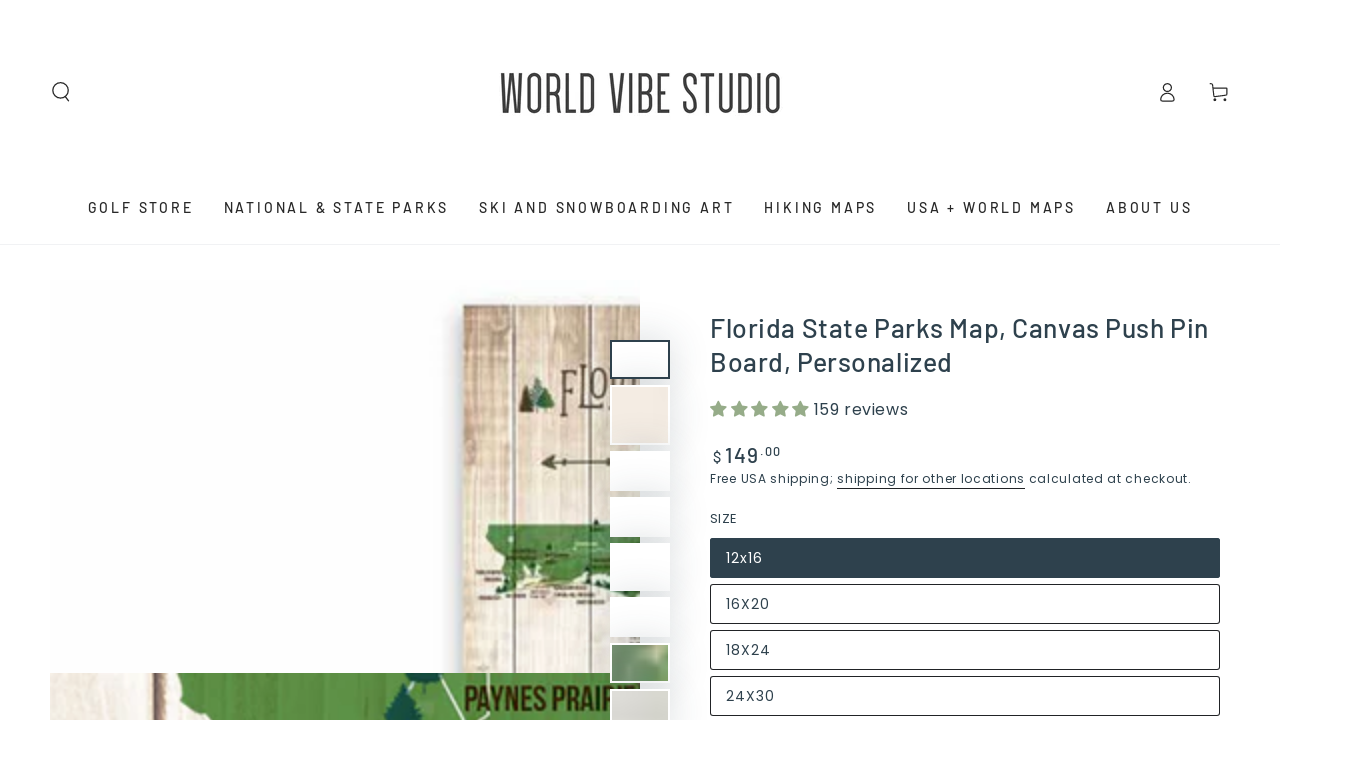

--- FILE ---
content_type: text/html; charset=utf-8
request_url: https://www.worldvibestudio.com/collections/canvas-state-parks/products/florida-state-park-map-personalized
body_size: 78073
content:
<!doctype html>
<html class="no-js" lang="en">
  <head>
    <meta charset="utf-8">
    <meta http-equiv="X-UA-Compatible" content="IE=edge">
    <meta name="viewport" content="width=device-width,initial-scale=1">
    <meta name="theme-color" content="">
    <link rel="canonical" href="https://www.worldvibestudio.com/products/florida-state-park-map-personalized">
    <link rel="preconnect" href="https://cdn.shopify.com" crossorigin><link rel="icon" type="image/png" href="//www.worldvibestudio.com/cdn/shop/files/WVS_FAVICON.png?crop=center&height=32&v=1744229011&width=32"><link rel="preconnect" href="https://fonts.shopifycdn.com" crossorigin><title>
      Florida State Parks Map, Canvas Push Pin Board, Personalized &ndash; World Vibe Studio</title><meta name="description" content="Hello Florida park lovers! Use this stunning map to track your travels, or give as a thoughtful gift to the explorer in your life. This map includes FL State Parks, State Forests National Historic Parks. We have also included State Trails, Hiking trails and few towns and cities.">

<meta property="og:site_name" content="World Vibe Studio">
<meta property="og:url" content="https://www.worldvibestudio.com/products/florida-state-park-map-personalized">
<meta property="og:title" content="Florida State Parks Map, Canvas Push Pin Board, Personalized">
<meta property="og:type" content="product">
<meta property="og:description" content="Hello Florida park lovers! Use this stunning map to track your travels, or give as a thoughtful gift to the explorer in your life. This map includes FL State Parks, State Forests National Historic Parks. We have also included State Trails, Hiking trails and few towns and cities."><meta property="og:image" content="http://www.worldvibestudio.com/cdn/shop/products/florida-state-park-map.jpg?v=1744908342">
  <meta property="og:image:secure_url" content="https://www.worldvibestudio.com/cdn/shop/products/florida-state-park-map.jpg?v=1744908342">
  <meta property="og:image:width" content="900">
  <meta property="og:image:height" content="600"><meta property="og:price:amount" content="149.00">
  <meta property="og:price:currency" content="USD"><meta name="twitter:card" content="summary_large_image">
<meta name="twitter:title" content="Florida State Parks Map, Canvas Push Pin Board, Personalized">
<meta name="twitter:description" content="Hello Florida park lovers! Use this stunning map to track your travels, or give as a thoughtful gift to the explorer in your life. This map includes FL State Parks, State Forests National Historic Parks. We have also included State Trails, Hiking trails and few towns and cities.">


    <script async crossorigin fetchpriority="high" src="/cdn/shopifycloud/importmap-polyfill/es-modules-shim.2.4.0.js"></script>
<script type="importmap">
      {
        "imports": {
          "mdl-scrollsnap": "//www.worldvibestudio.com/cdn/shop/t/72/assets/scrollsnap.js?v=170600829773392310311737113998"
        }
      }
    </script>

    <script src="//www.worldvibestudio.com/cdn/shop/t/72/assets/vendor-v4.js" defer="defer"></script>
    <script src="//www.worldvibestudio.com/cdn/shop/t/72/assets/pubsub.js?v=64530984355039965911737113998" defer="defer"></script>
    <script src="//www.worldvibestudio.com/cdn/shop/t/72/assets/global.js?v=156804305448891778601737113998" defer="defer"></script>
    <script src="//www.worldvibestudio.com/cdn/shop/t/72/assets/modules-basis.js?v=92194030410068619331737113998" defer="defer"></script>

    <script>window.performance && window.performance.mark && window.performance.mark('shopify.content_for_header.start');</script><meta name="facebook-domain-verification" content="zzn41jw587uhsauc46wxd6x5xefkl3">
<meta name="facebook-domain-verification" content="hw5w1pcilg62uqk94iu1o05up1ypsb">
<meta name="google-site-verification" content="8VBB6RDTwuoRgj6dpwh9HrXuh9kvxT1_IVz2JwaC6KU">
<meta name="google-site-verification" content="h8NZBqrVAugvNnE2byOKyuaDoKarNM8VpoqQQGrIRJw">
<meta id="shopify-digital-wallet" name="shopify-digital-wallet" content="/13242715/digital_wallets/dialog">
<meta name="shopify-checkout-api-token" content="70adf066af50a921803437a2f3284f84">
<meta id="in-context-paypal-metadata" data-shop-id="13242715" data-venmo-supported="false" data-environment="production" data-locale="en_US" data-paypal-v4="true" data-currency="USD">
<link rel="alternate" type="application/json+oembed" href="https://www.worldvibestudio.com/products/florida-state-park-map-personalized.oembed">
<script async="async" src="/checkouts/internal/preloads.js?locale=en-US"></script>
<link rel="preconnect" href="https://shop.app" crossorigin="anonymous">
<script async="async" src="https://shop.app/checkouts/internal/preloads.js?locale=en-US&shop_id=13242715" crossorigin="anonymous"></script>
<script id="apple-pay-shop-capabilities" type="application/json">{"shopId":13242715,"countryCode":"US","currencyCode":"USD","merchantCapabilities":["supports3DS"],"merchantId":"gid:\/\/shopify\/Shop\/13242715","merchantName":"World Vibe Studio","requiredBillingContactFields":["postalAddress","email","phone"],"requiredShippingContactFields":["postalAddress","email","phone"],"shippingType":"shipping","supportedNetworks":["visa","masterCard","amex","discover","elo","jcb"],"total":{"type":"pending","label":"World Vibe Studio","amount":"1.00"},"shopifyPaymentsEnabled":true,"supportsSubscriptions":true}</script>
<script id="shopify-features" type="application/json">{"accessToken":"70adf066af50a921803437a2f3284f84","betas":["rich-media-storefront-analytics"],"domain":"www.worldvibestudio.com","predictiveSearch":true,"shopId":13242715,"locale":"en"}</script>
<script>var Shopify = Shopify || {};
Shopify.shop = "world-wanderer-studio.myshopify.com";
Shopify.locale = "en";
Shopify.currency = {"active":"USD","rate":"1.0"};
Shopify.country = "US";
Shopify.theme = {"name":"Be Yours","id":176040182035,"schema_name":"Be Yours","schema_version":"8.1.1","theme_store_id":1399,"role":"main"};
Shopify.theme.handle = "null";
Shopify.theme.style = {"id":null,"handle":null};
Shopify.cdnHost = "www.worldvibestudio.com/cdn";
Shopify.routes = Shopify.routes || {};
Shopify.routes.root = "/";</script>
<script type="module">!function(o){(o.Shopify=o.Shopify||{}).modules=!0}(window);</script>
<script>!function(o){function n(){var o=[];function n(){o.push(Array.prototype.slice.apply(arguments))}return n.q=o,n}var t=o.Shopify=o.Shopify||{};t.loadFeatures=n(),t.autoloadFeatures=n()}(window);</script>
<script>
  window.ShopifyPay = window.ShopifyPay || {};
  window.ShopifyPay.apiHost = "shop.app\/pay";
  window.ShopifyPay.redirectState = null;
</script>
<script id="shop-js-analytics" type="application/json">{"pageType":"product"}</script>
<script defer="defer" async type="module" src="//www.worldvibestudio.com/cdn/shopifycloud/shop-js/modules/v2/client.init-shop-cart-sync_BApSsMSl.en.esm.js"></script>
<script defer="defer" async type="module" src="//www.worldvibestudio.com/cdn/shopifycloud/shop-js/modules/v2/chunk.common_CBoos6YZ.esm.js"></script>
<script type="module">
  await import("//www.worldvibestudio.com/cdn/shopifycloud/shop-js/modules/v2/client.init-shop-cart-sync_BApSsMSl.en.esm.js");
await import("//www.worldvibestudio.com/cdn/shopifycloud/shop-js/modules/v2/chunk.common_CBoos6YZ.esm.js");

  window.Shopify.SignInWithShop?.initShopCartSync?.({"fedCMEnabled":true,"windoidEnabled":true});

</script>
<script defer="defer" async type="module" src="//www.worldvibestudio.com/cdn/shopifycloud/shop-js/modules/v2/client.payment-terms_BHOWV7U_.en.esm.js"></script>
<script defer="defer" async type="module" src="//www.worldvibestudio.com/cdn/shopifycloud/shop-js/modules/v2/chunk.common_CBoos6YZ.esm.js"></script>
<script defer="defer" async type="module" src="//www.worldvibestudio.com/cdn/shopifycloud/shop-js/modules/v2/chunk.modal_Bu1hFZFC.esm.js"></script>
<script type="module">
  await import("//www.worldvibestudio.com/cdn/shopifycloud/shop-js/modules/v2/client.payment-terms_BHOWV7U_.en.esm.js");
await import("//www.worldvibestudio.com/cdn/shopifycloud/shop-js/modules/v2/chunk.common_CBoos6YZ.esm.js");
await import("//www.worldvibestudio.com/cdn/shopifycloud/shop-js/modules/v2/chunk.modal_Bu1hFZFC.esm.js");

  
</script>
<script>
  window.Shopify = window.Shopify || {};
  if (!window.Shopify.featureAssets) window.Shopify.featureAssets = {};
  window.Shopify.featureAssets['shop-js'] = {"shop-cart-sync":["modules/v2/client.shop-cart-sync_DJczDl9f.en.esm.js","modules/v2/chunk.common_CBoos6YZ.esm.js"],"init-fed-cm":["modules/v2/client.init-fed-cm_BzwGC0Wi.en.esm.js","modules/v2/chunk.common_CBoos6YZ.esm.js"],"init-windoid":["modules/v2/client.init-windoid_BS26ThXS.en.esm.js","modules/v2/chunk.common_CBoos6YZ.esm.js"],"shop-cash-offers":["modules/v2/client.shop-cash-offers_DthCPNIO.en.esm.js","modules/v2/chunk.common_CBoos6YZ.esm.js","modules/v2/chunk.modal_Bu1hFZFC.esm.js"],"shop-button":["modules/v2/client.shop-button_D_JX508o.en.esm.js","modules/v2/chunk.common_CBoos6YZ.esm.js"],"init-shop-email-lookup-coordinator":["modules/v2/client.init-shop-email-lookup-coordinator_DFwWcvrS.en.esm.js","modules/v2/chunk.common_CBoos6YZ.esm.js"],"shop-toast-manager":["modules/v2/client.shop-toast-manager_tEhgP2F9.en.esm.js","modules/v2/chunk.common_CBoos6YZ.esm.js"],"shop-login-button":["modules/v2/client.shop-login-button_DwLgFT0K.en.esm.js","modules/v2/chunk.common_CBoos6YZ.esm.js","modules/v2/chunk.modal_Bu1hFZFC.esm.js"],"avatar":["modules/v2/client.avatar_BTnouDA3.en.esm.js"],"init-shop-cart-sync":["modules/v2/client.init-shop-cart-sync_BApSsMSl.en.esm.js","modules/v2/chunk.common_CBoos6YZ.esm.js"],"pay-button":["modules/v2/client.pay-button_BuNmcIr_.en.esm.js","modules/v2/chunk.common_CBoos6YZ.esm.js"],"init-shop-for-new-customer-accounts":["modules/v2/client.init-shop-for-new-customer-accounts_DrjXSI53.en.esm.js","modules/v2/client.shop-login-button_DwLgFT0K.en.esm.js","modules/v2/chunk.common_CBoos6YZ.esm.js","modules/v2/chunk.modal_Bu1hFZFC.esm.js"],"init-customer-accounts-sign-up":["modules/v2/client.init-customer-accounts-sign-up_TlVCiykN.en.esm.js","modules/v2/client.shop-login-button_DwLgFT0K.en.esm.js","modules/v2/chunk.common_CBoos6YZ.esm.js","modules/v2/chunk.modal_Bu1hFZFC.esm.js"],"shop-follow-button":["modules/v2/client.shop-follow-button_C5D3XtBb.en.esm.js","modules/v2/chunk.common_CBoos6YZ.esm.js","modules/v2/chunk.modal_Bu1hFZFC.esm.js"],"checkout-modal":["modules/v2/client.checkout-modal_8TC_1FUY.en.esm.js","modules/v2/chunk.common_CBoos6YZ.esm.js","modules/v2/chunk.modal_Bu1hFZFC.esm.js"],"init-customer-accounts":["modules/v2/client.init-customer-accounts_C0Oh2ljF.en.esm.js","modules/v2/client.shop-login-button_DwLgFT0K.en.esm.js","modules/v2/chunk.common_CBoos6YZ.esm.js","modules/v2/chunk.modal_Bu1hFZFC.esm.js"],"lead-capture":["modules/v2/client.lead-capture_Cq0gfm7I.en.esm.js","modules/v2/chunk.common_CBoos6YZ.esm.js","modules/v2/chunk.modal_Bu1hFZFC.esm.js"],"shop-login":["modules/v2/client.shop-login_BmtnoEUo.en.esm.js","modules/v2/chunk.common_CBoos6YZ.esm.js","modules/v2/chunk.modal_Bu1hFZFC.esm.js"],"payment-terms":["modules/v2/client.payment-terms_BHOWV7U_.en.esm.js","modules/v2/chunk.common_CBoos6YZ.esm.js","modules/v2/chunk.modal_Bu1hFZFC.esm.js"]};
</script>
<script>(function() {
  var isLoaded = false;
  function asyncLoad() {
    if (isLoaded) return;
    isLoaded = true;
    var urls = ["https:\/\/cdn.richpanel.com\/js\/richpanel_shopify_script.js?appClientId=worldvibestudio6201\u0026tenantId=worldvibestudio620\u0026shop=world-wanderer-studio.myshopify.com","https:\/\/static.klaviyo.com\/onsite\/js\/klaviyo.js?company_id=TvK66J\u0026shop=world-wanderer-studio.myshopify.com"];
    for (var i = 0; i < urls.length; i++) {
      var s = document.createElement('script');
      s.type = 'text/javascript';
      s.async = true;
      s.src = urls[i];
      var x = document.getElementsByTagName('script')[0];
      x.parentNode.insertBefore(s, x);
    }
  };
  if(window.attachEvent) {
    window.attachEvent('onload', asyncLoad);
  } else {
    window.addEventListener('load', asyncLoad, false);
  }
})();</script>
<script id="__st">var __st={"a":13242715,"offset":-18000,"reqid":"352d136b-6b93-4109-acde-b57f15f3b587-1768894277","pageurl":"www.worldvibestudio.com\/collections\/canvas-state-parks\/products\/florida-state-park-map-personalized","u":"67a415887138","p":"product","rtyp":"product","rid":2014962319429};</script>
<script>window.ShopifyPaypalV4VisibilityTracking = true;</script>
<script id="captcha-bootstrap">!function(){'use strict';const t='contact',e='account',n='new_comment',o=[[t,t],['blogs',n],['comments',n],[t,'customer']],c=[[e,'customer_login'],[e,'guest_login'],[e,'recover_customer_password'],[e,'create_customer']],r=t=>t.map((([t,e])=>`form[action*='/${t}']:not([data-nocaptcha='true']) input[name='form_type'][value='${e}']`)).join(','),a=t=>()=>t?[...document.querySelectorAll(t)].map((t=>t.form)):[];function s(){const t=[...o],e=r(t);return a(e)}const i='password',u='form_key',d=['recaptcha-v3-token','g-recaptcha-response','h-captcha-response',i],f=()=>{try{return window.sessionStorage}catch{return}},m='__shopify_v',_=t=>t.elements[u];function p(t,e,n=!1){try{const o=window.sessionStorage,c=JSON.parse(o.getItem(e)),{data:r}=function(t){const{data:e,action:n}=t;return t[m]||n?{data:e,action:n}:{data:t,action:n}}(c);for(const[e,n]of Object.entries(r))t.elements[e]&&(t.elements[e].value=n);n&&o.removeItem(e)}catch(o){console.error('form repopulation failed',{error:o})}}const l='form_type',E='cptcha';function T(t){t.dataset[E]=!0}const w=window,h=w.document,L='Shopify',v='ce_forms',y='captcha';let A=!1;((t,e)=>{const n=(g='f06e6c50-85a8-45c8-87d0-21a2b65856fe',I='https://cdn.shopify.com/shopifycloud/storefront-forms-hcaptcha/ce_storefront_forms_captcha_hcaptcha.v1.5.2.iife.js',D={infoText:'Protected by hCaptcha',privacyText:'Privacy',termsText:'Terms'},(t,e,n)=>{const o=w[L][v],c=o.bindForm;if(c)return c(t,g,e,D).then(n);var r;o.q.push([[t,g,e,D],n]),r=I,A||(h.body.append(Object.assign(h.createElement('script'),{id:'captcha-provider',async:!0,src:r})),A=!0)});var g,I,D;w[L]=w[L]||{},w[L][v]=w[L][v]||{},w[L][v].q=[],w[L][y]=w[L][y]||{},w[L][y].protect=function(t,e){n(t,void 0,e),T(t)},Object.freeze(w[L][y]),function(t,e,n,w,h,L){const[v,y,A,g]=function(t,e,n){const i=e?o:[],u=t?c:[],d=[...i,...u],f=r(d),m=r(i),_=r(d.filter((([t,e])=>n.includes(e))));return[a(f),a(m),a(_),s()]}(w,h,L),I=t=>{const e=t.target;return e instanceof HTMLFormElement?e:e&&e.form},D=t=>v().includes(t);t.addEventListener('submit',(t=>{const e=I(t);if(!e)return;const n=D(e)&&!e.dataset.hcaptchaBound&&!e.dataset.recaptchaBound,o=_(e),c=g().includes(e)&&(!o||!o.value);(n||c)&&t.preventDefault(),c&&!n&&(function(t){try{if(!f())return;!function(t){const e=f();if(!e)return;const n=_(t);if(!n)return;const o=n.value;o&&e.removeItem(o)}(t);const e=Array.from(Array(32),(()=>Math.random().toString(36)[2])).join('');!function(t,e){_(t)||t.append(Object.assign(document.createElement('input'),{type:'hidden',name:u})),t.elements[u].value=e}(t,e),function(t,e){const n=f();if(!n)return;const o=[...t.querySelectorAll(`input[type='${i}']`)].map((({name:t})=>t)),c=[...d,...o],r={};for(const[a,s]of new FormData(t).entries())c.includes(a)||(r[a]=s);n.setItem(e,JSON.stringify({[m]:1,action:t.action,data:r}))}(t,e)}catch(e){console.error('failed to persist form',e)}}(e),e.submit())}));const S=(t,e)=>{t&&!t.dataset[E]&&(n(t,e.some((e=>e===t))),T(t))};for(const o of['focusin','change'])t.addEventListener(o,(t=>{const e=I(t);D(e)&&S(e,y())}));const B=e.get('form_key'),M=e.get(l),P=B&&M;t.addEventListener('DOMContentLoaded',(()=>{const t=y();if(P)for(const e of t)e.elements[l].value===M&&p(e,B);[...new Set([...A(),...v().filter((t=>'true'===t.dataset.shopifyCaptcha))])].forEach((e=>S(e,t)))}))}(h,new URLSearchParams(w.location.search),n,t,e,['guest_login'])})(!0,!0)}();</script>
<script integrity="sha256-4kQ18oKyAcykRKYeNunJcIwy7WH5gtpwJnB7kiuLZ1E=" data-source-attribution="shopify.loadfeatures" defer="defer" src="//www.worldvibestudio.com/cdn/shopifycloud/storefront/assets/storefront/load_feature-a0a9edcb.js" crossorigin="anonymous"></script>
<script crossorigin="anonymous" defer="defer" src="//www.worldvibestudio.com/cdn/shopifycloud/storefront/assets/shopify_pay/storefront-65b4c6d7.js?v=20250812"></script>
<script data-source-attribution="shopify.dynamic_checkout.dynamic.init">var Shopify=Shopify||{};Shopify.PaymentButton=Shopify.PaymentButton||{isStorefrontPortableWallets:!0,init:function(){window.Shopify.PaymentButton.init=function(){};var t=document.createElement("script");t.src="https://www.worldvibestudio.com/cdn/shopifycloud/portable-wallets/latest/portable-wallets.en.js",t.type="module",document.head.appendChild(t)}};
</script>
<script data-source-attribution="shopify.dynamic_checkout.buyer_consent">
  function portableWalletsHideBuyerConsent(e){var t=document.getElementById("shopify-buyer-consent"),n=document.getElementById("shopify-subscription-policy-button");t&&n&&(t.classList.add("hidden"),t.setAttribute("aria-hidden","true"),n.removeEventListener("click",e))}function portableWalletsShowBuyerConsent(e){var t=document.getElementById("shopify-buyer-consent"),n=document.getElementById("shopify-subscription-policy-button");t&&n&&(t.classList.remove("hidden"),t.removeAttribute("aria-hidden"),n.addEventListener("click",e))}window.Shopify?.PaymentButton&&(window.Shopify.PaymentButton.hideBuyerConsent=portableWalletsHideBuyerConsent,window.Shopify.PaymentButton.showBuyerConsent=portableWalletsShowBuyerConsent);
</script>
<script>
  function portableWalletsCleanup(e){e&&e.src&&console.error("Failed to load portable wallets script "+e.src);var t=document.querySelectorAll("shopify-accelerated-checkout .shopify-payment-button__skeleton, shopify-accelerated-checkout-cart .wallet-cart-button__skeleton"),e=document.getElementById("shopify-buyer-consent");for(let e=0;e<t.length;e++)t[e].remove();e&&e.remove()}function portableWalletsNotLoadedAsModule(e){e instanceof ErrorEvent&&"string"==typeof e.message&&e.message.includes("import.meta")&&"string"==typeof e.filename&&e.filename.includes("portable-wallets")&&(window.removeEventListener("error",portableWalletsNotLoadedAsModule),window.Shopify.PaymentButton.failedToLoad=e,"loading"===document.readyState?document.addEventListener("DOMContentLoaded",window.Shopify.PaymentButton.init):window.Shopify.PaymentButton.init())}window.addEventListener("error",portableWalletsNotLoadedAsModule);
</script>

<script type="module" src="https://www.worldvibestudio.com/cdn/shopifycloud/portable-wallets/latest/portable-wallets.en.js" onError="portableWalletsCleanup(this)" crossorigin="anonymous"></script>
<script nomodule>
  document.addEventListener("DOMContentLoaded", portableWalletsCleanup);
</script>

<script id='scb4127' type='text/javascript' async='' src='https://www.worldvibestudio.com/cdn/shopifycloud/privacy-banner/storefront-banner.js'></script><link id="shopify-accelerated-checkout-styles" rel="stylesheet" media="screen" href="https://www.worldvibestudio.com/cdn/shopifycloud/portable-wallets/latest/accelerated-checkout-backwards-compat.css" crossorigin="anonymous">
<style id="shopify-accelerated-checkout-cart">
        #shopify-buyer-consent {
  margin-top: 1em;
  display: inline-block;
  width: 100%;
}

#shopify-buyer-consent.hidden {
  display: none;
}

#shopify-subscription-policy-button {
  background: none;
  border: none;
  padding: 0;
  text-decoration: underline;
  font-size: inherit;
  cursor: pointer;
}

#shopify-subscription-policy-button::before {
  box-shadow: none;
}

      </style>
<script id="sections-script" data-sections="header" defer="defer" src="//www.worldvibestudio.com/cdn/shop/t/72/compiled_assets/scripts.js?v=16418"></script>
<script>window.performance && window.performance.mark && window.performance.mark('shopify.content_for_header.end');</script><style data-shopify>@font-face {
  font-family: Poppins;
  font-weight: 400;
  font-style: normal;
  font-display: swap;
  src: url("//www.worldvibestudio.com/cdn/fonts/poppins/poppins_n4.0ba78fa5af9b0e1a374041b3ceaadf0a43b41362.woff2") format("woff2"),
       url("//www.worldvibestudio.com/cdn/fonts/poppins/poppins_n4.214741a72ff2596839fc9760ee7a770386cf16ca.woff") format("woff");
}

  @font-face {
  font-family: Poppins;
  font-weight: 600;
  font-style: normal;
  font-display: swap;
  src: url("//www.worldvibestudio.com/cdn/fonts/poppins/poppins_n6.aa29d4918bc243723d56b59572e18228ed0786f6.woff2") format("woff2"),
       url("//www.worldvibestudio.com/cdn/fonts/poppins/poppins_n6.5f815d845fe073750885d5b7e619ee00e8111208.woff") format("woff");
}

  @font-face {
  font-family: Poppins;
  font-weight: 400;
  font-style: italic;
  font-display: swap;
  src: url("//www.worldvibestudio.com/cdn/fonts/poppins/poppins_i4.846ad1e22474f856bd6b81ba4585a60799a9f5d2.woff2") format("woff2"),
       url("//www.worldvibestudio.com/cdn/fonts/poppins/poppins_i4.56b43284e8b52fc64c1fd271f289a39e8477e9ec.woff") format("woff");
}

  @font-face {
  font-family: Poppins;
  font-weight: 600;
  font-style: italic;
  font-display: swap;
  src: url("//www.worldvibestudio.com/cdn/fonts/poppins/poppins_i6.bb8044d6203f492888d626dafda3c2999253e8e9.woff2") format("woff2"),
       url("//www.worldvibestudio.com/cdn/fonts/poppins/poppins_i6.e233dec1a61b1e7dead9f920159eda42280a02c3.woff") format("woff");
}

  @font-face {
  font-family: Barlow;
  font-weight: 500;
  font-style: normal;
  font-display: swap;
  src: url("//www.worldvibestudio.com/cdn/fonts/barlow/barlow_n5.a193a1990790eba0cc5cca569d23799830e90f07.woff2") format("woff2"),
       url("//www.worldvibestudio.com/cdn/fonts/barlow/barlow_n5.ae31c82169b1dc0715609b8cc6a610b917808358.woff") format("woff");
}

  @font-face {
  font-family: Barlow;
  font-weight: 600;
  font-style: normal;
  font-display: swap;
  src: url("//www.worldvibestudio.com/cdn/fonts/barlow/barlow_n6.329f582a81f63f125e63c20a5a80ae9477df68e1.woff2") format("woff2"),
       url("//www.worldvibestudio.com/cdn/fonts/barlow/barlow_n6.0163402e36247bcb8b02716880d0b39568412e9e.woff") format("woff");
}


  :root {
    --font-body-family: Poppins, sans-serif;
    --font-body-style: normal;
    --font-body-weight: 400;

    --font-heading-family: Barlow, sans-serif;
    --font-heading-style: normal;
    --font-heading-weight: 500;

    --font-body-scale: 1.0;
    --font-heading-scale: 0.95;

    --font-navigation-family: var(--font-heading-family);
    --font-navigation-size: 14px;
    --font-navigation-weight: var(--font-heading-weight);
    --font-button-family: var(--font-heading-family);
    --font-button-size: 14px;
    --font-button-baseline: 0rem;
    --font-price-family: var(--font-heading-family);
    --font-price-scale: var(--font-heading-scale);

    --color-base-text: 46, 65, 77;
    --color-base-background: 255, 255, 255;
    --color-base-solid-button-labels: 255, 255, 255;
    --color-base-outline-button-labels: 46, 65, 77;
    --color-base-accent: 46, 65, 77;
    --color-base-heading: 46, 65, 77;
    --color-base-border: 33, 35, 38;
    --color-placeholder: 243, 243, 243;
    --color-overlay: 33, 35, 38;
    --color-keyboard-focus: 135, 173, 245;
    --color-shadow: 168, 232, 226;
    --shadow-opacity: 1;

    --color-background-dark: 235, 235, 235;
    --color-price: #2e414d;
    --color-sale-price: #d72c0d;
    --color-sale-badge-background: #d72c0d;
    --color-reviews: #96ac89;
    --color-critical: #d72c0d;
    --color-success: #008060;
    --color-highlight: 187, 255, 0;

    --payment-terms-background-color: #ffffff;
    --page-width: 160rem;
    --page-width-margin: 0rem;

    --card-color-scheme: var(--color-placeholder);
    --card-text-alignment: start;
    --card-flex-alignment: flex-start;
    --card-image-padding: 2px;
    --card-border-width: 0px;
    --card-radius: 0px;
    --card-shadow-horizontal-offset: 0px;
    --card-shadow-vertical-offset: 0px;
    
    --button-radius: 6px;
    --button-border-width: 1px;
    --button-shadow-horizontal-offset: 0px;
    --button-shadow-vertical-offset: 0px;

    --spacing-sections-desktop: 0px;
    --spacing-sections-mobile: 0px;

    --gradient-free-ship-progress: linear-gradient(325deg,#F9423A 0,#F1E04D 100%);
    --gradient-free-ship-complete: linear-gradient(325deg, #049cff 0, #35ee7a 100%);

    --plabel-price-tag-color: #000000;
    --plabel-price-tag-background: #d1d5db;
    --plabel-price-tag-height: 2.5rem;

    --swatch-outline-color: #f4f6f8;
  }

  *,
  *::before,
  *::after {
    box-sizing: inherit;
  }

  html {
    box-sizing: border-box;
    font-size: calc(var(--font-body-scale) * 62.5%);
    height: 100%;
  }

  body {
    min-height: 100%;
    margin: 0;
    font-size: 1.5rem;
    letter-spacing: 0.06rem;
    line-height: calc(1 + 0.8 / var(--font-body-scale));
    font-family: var(--font-body-family);
    font-style: var(--font-body-style);
    font-weight: var(--font-body-weight);
  }

  @media screen and (min-width: 750px) {
    body {
      font-size: 1.6rem;
    }
  }</style><link href="//www.worldvibestudio.com/cdn/shop/t/72/assets/base.css?v=173533254035952680731737113997" rel="stylesheet" type="text/css" media="all" /><link rel="stylesheet" href="//www.worldvibestudio.com/cdn/shop/t/72/assets/apps.css?v=58555770612562691921737113997" media="print" fetchpriority="low" onload="this.media='all'"><link rel="preload" as="font" href="//www.worldvibestudio.com/cdn/fonts/poppins/poppins_n4.0ba78fa5af9b0e1a374041b3ceaadf0a43b41362.woff2" type="font/woff2" crossorigin><link rel="preload" as="font" href="//www.worldvibestudio.com/cdn/fonts/barlow/barlow_n5.a193a1990790eba0cc5cca569d23799830e90f07.woff2" type="font/woff2" crossorigin><link rel="stylesheet" href="//www.worldvibestudio.com/cdn/shop/t/72/assets/component-predictive-search.css?v=94320327991181004901737113998" media="print" onload="this.media='all'"><script>
  document.documentElement.classList.replace('no-js', 'js');

  window.theme = window.theme || {};

  theme.routes = {
    root_url: '/',
    cart_url: '/cart',
    cart_add_url: '/cart/add',
    cart_change_url: '/cart/change',
    cart_update_url: '/cart/update',
    search_url: '/search',
    predictive_search_url: '/search/suggest'
  };

  theme.cartStrings = {
    error: `There was an error while updating your cart. Please try again.`,
    quantityError: `You can only add [quantity] of this item to your cart.`
  };

  theme.variantStrings = {
    addToCart: `Add to cart`,
    soldOut: `Sold out`,
    unavailable: `Unavailable`,
    preOrder: `Pre-order`
  };

  theme.accessibilityStrings = {
    imageAvailable: `Image [index] is now available in gallery view`,
    shareSuccess: `Link copied to clipboard!`
  }

  theme.dateStrings = {
    d: `D`,
    day: `Day`,
    days: `Days`,
    hour: `Hour`,
    hours: `Hours`,
    minute: `Min`,
    minutes: `Mins`,
    second: `Sec`,
    seconds: `Secs`
  };theme.shopSettings = {
    moneyFormat: "${{amount}}",
    isoCode: "USD",
    cartDrawer: true,
    currencyCode: false,
    giftwrapRate: 'product'
  };

  theme.settings = {
    themeName: 'Be Yours',
    themeVersion: '8.1.1',
    agencyId: ''
  };

  /*! (c) Andrea Giammarchi @webreflection ISC */
  !function(){"use strict";var e=function(e,t){var n=function(e){for(var t=0,n=e.length;t<n;t++)r(e[t])},r=function(e){var t=e.target,n=e.attributeName,r=e.oldValue;t.attributeChangedCallback(n,r,t.getAttribute(n))};return function(o,a){var l=o.constructor.observedAttributes;return l&&e(a).then((function(){new t(n).observe(o,{attributes:!0,attributeOldValue:!0,attributeFilter:l});for(var e=0,a=l.length;e<a;e++)o.hasAttribute(l[e])&&r({target:o,attributeName:l[e],oldValue:null})})),o}};function t(e,t){(null==t||t>e.length)&&(t=e.length);for(var n=0,r=new Array(t);n<t;n++)r[n]=e[n];return r}function n(e,n){var r="undefined"!=typeof Symbol&&e[Symbol.iterator]||e["@@iterator"];if(!r){if(Array.isArray(e)||(r=function(e,n){if(e){if("string"==typeof e)return t(e,n);var r=Object.prototype.toString.call(e).slice(8,-1);return"Object"===r&&e.constructor&&(r=e.constructor.name),"Map"===r||"Set"===r?Array.from(e):"Arguments"===r||/^(?:Ui|I)nt(?:8|16|32)(?:Clamped)?Array$/.test(r)?t(e,n):void 0}}(e))||n&&e&&"number"==typeof e.length){r&&(e=r);var o=0,a=function(){};return{s:a,n:function(){return o>=e.length?{done:!0}:{done:!1,value:e[o++]}},e:function(e){throw e},f:a}}throw new TypeError("Invalid attempt to iterate non-iterable instance.\nIn order to be iterable, non-array objects must have a [Symbol.iterator]() method.")}var l,i=!0,u=!1;return{s:function(){r=r.call(e)},n:function(){var e=r.next();return i=e.done,e},e:function(e){u=!0,l=e},f:function(){try{i||null==r.return||r.return()}finally{if(u)throw l}}}}
  /*! (c) Andrea Giammarchi - ISC */var r=!0,o=!1,a="querySelectorAll",l="querySelectorAll",i=self,u=i.document,c=i.Element,s=i.MutationObserver,f=i.Set,d=i.WeakMap,h=function(e){return l in e},v=[].filter,g=function(e){var t=new d,i=function(n,r){var o;if(r)for(var a,l=function(e){return e.matches||e.webkitMatchesSelector||e.msMatchesSelector}(n),i=0,u=p.length;i<u;i++)l.call(n,a=p[i])&&(t.has(n)||t.set(n,new f),(o=t.get(n)).has(a)||(o.add(a),e.handle(n,r,a)));else t.has(n)&&(o=t.get(n),t.delete(n),o.forEach((function(t){e.handle(n,r,t)})))},g=function(e){for(var t=!(arguments.length>1&&void 0!==arguments[1])||arguments[1],n=0,r=e.length;n<r;n++)i(e[n],t)},p=e.query,y=e.root||u,m=function(e){var t=arguments.length>1&&void 0!==arguments[1]?arguments[1]:document,l=arguments.length>2&&void 0!==arguments[2]?arguments[2]:MutationObserver,i=arguments.length>3&&void 0!==arguments[3]?arguments[3]:["*"],u=function t(o,l,i,u,c,s){var f,d=n(o);try{for(d.s();!(f=d.n()).done;){var h=f.value;(s||a in h)&&(c?i.has(h)||(i.add(h),u.delete(h),e(h,c)):u.has(h)||(u.add(h),i.delete(h),e(h,c)),s||t(h[a](l),l,i,u,c,r))}}catch(e){d.e(e)}finally{d.f()}},c=new l((function(e){if(i.length){var t,a=i.join(","),l=new Set,c=new Set,s=n(e);try{for(s.s();!(t=s.n()).done;){var f=t.value,d=f.addedNodes,h=f.removedNodes;u(h,a,l,c,o,o),u(d,a,l,c,r,o)}}catch(e){s.e(e)}finally{s.f()}}})),s=c.observe;return(c.observe=function(e){return s.call(c,e,{subtree:r,childList:r})})(t),c}(i,y,s,p),b=c.prototype.attachShadow;return b&&(c.prototype.attachShadow=function(e){var t=b.call(this,e);return m.observe(t),t}),p.length&&g(y[l](p)),{drop:function(e){for(var n=0,r=e.length;n<r;n++)t.delete(e[n])},flush:function(){for(var e=m.takeRecords(),t=0,n=e.length;t<n;t++)g(v.call(e[t].removedNodes,h),!1),g(v.call(e[t].addedNodes,h),!0)},observer:m,parse:g}},p=self,y=p.document,m=p.Map,b=p.MutationObserver,w=p.Object,E=p.Set,S=p.WeakMap,A=p.Element,M=p.HTMLElement,O=p.Node,N=p.Error,C=p.TypeError,T=p.Reflect,q=w.defineProperty,I=w.keys,D=w.getOwnPropertyNames,L=w.setPrototypeOf,P=!self.customElements,k=function(e){for(var t=I(e),n=[],r=t.length,o=0;o<r;o++)n[o]=e[t[o]],delete e[t[o]];return function(){for(var o=0;o<r;o++)e[t[o]]=n[o]}};if(P){var x=function(){var e=this.constructor;if(!$.has(e))throw new C("Illegal constructor");var t=$.get(e);if(W)return z(W,t);var n=H.call(y,t);return z(L(n,e.prototype),t)},H=y.createElement,$=new m,_=new m,j=new m,R=new m,V=[],U=g({query:V,handle:function(e,t,n){var r=j.get(n);if(t&&!r.isPrototypeOf(e)){var o=k(e);W=L(e,r);try{new r.constructor}finally{W=null,o()}}var a="".concat(t?"":"dis","connectedCallback");a in r&&e[a]()}}).parse,W=null,F=function(e){if(!_.has(e)){var t,n=new Promise((function(e){t=e}));_.set(e,{$:n,_:t})}return _.get(e).$},z=e(F,b);q(self,"customElements",{configurable:!0,value:{define:function(e,t){if(R.has(e))throw new N('the name "'.concat(e,'" has already been used with this registry'));$.set(t,e),j.set(e,t.prototype),R.set(e,t),V.push(e),F(e).then((function(){U(y.querySelectorAll(e))})),_.get(e)._(t)},get:function(e){return R.get(e)},whenDefined:F}}),q(x.prototype=M.prototype,"constructor",{value:x}),q(self,"HTMLElement",{configurable:!0,value:x}),q(y,"createElement",{configurable:!0,value:function(e,t){var n=t&&t.is,r=n?R.get(n):R.get(e);return r?new r:H.call(y,e)}}),"isConnected"in O.prototype||q(O.prototype,"isConnected",{configurable:!0,get:function(){return!(this.ownerDocument.compareDocumentPosition(this)&this.DOCUMENT_POSITION_DISCONNECTED)}})}else if(P=!self.customElements.get("extends-li"))try{var B=function e(){return self.Reflect.construct(HTMLLIElement,[],e)};B.prototype=HTMLLIElement.prototype;var G="extends-li";self.customElements.define("extends-li",B,{extends:"li"}),P=y.createElement("li",{is:G}).outerHTML.indexOf(G)<0;var J=self.customElements,K=J.get,Q=J.whenDefined;q(self.customElements,"whenDefined",{configurable:!0,value:function(e){var t=this;return Q.call(this,e).then((function(n){return n||K.call(t,e)}))}})}catch(e){}if(P){var X=function(e){var t=ae.get(e);ve(t.querySelectorAll(this),e.isConnected)},Y=self.customElements,Z=y.createElement,ee=Y.define,te=Y.get,ne=Y.upgrade,re=T||{construct:function(e){return e.call(this)}},oe=re.construct,ae=new S,le=new E,ie=new m,ue=new m,ce=new m,se=new m,fe=[],de=[],he=function(e){return se.get(e)||te.call(Y,e)},ve=g({query:de,handle:function(e,t,n){var r=ce.get(n);if(t&&!r.isPrototypeOf(e)){var o=k(e);be=L(e,r);try{new r.constructor}finally{be=null,o()}}var a="".concat(t?"":"dis","connectedCallback");a in r&&e[a]()}}).parse,ge=g({query:fe,handle:function(e,t){ae.has(e)&&(t?le.add(e):le.delete(e),de.length&&X.call(de,e))}}).parse,pe=A.prototype.attachShadow;pe&&(A.prototype.attachShadow=function(e){var t=pe.call(this,e);return ae.set(this,t),t});var ye=function(e){if(!ue.has(e)){var t,n=new Promise((function(e){t=e}));ue.set(e,{$:n,_:t})}return ue.get(e).$},me=e(ye,b),be=null;D(self).filter((function(e){return/^HTML.*Element$/.test(e)})).forEach((function(e){var t=self[e];function n(){var e=this.constructor;if(!ie.has(e))throw new C("Illegal constructor");var n=ie.get(e),r=n.is,o=n.tag;if(r){if(be)return me(be,r);var a=Z.call(y,o);return a.setAttribute("is",r),me(L(a,e.prototype),r)}return oe.call(this,t,[],e)}q(n.prototype=t.prototype,"constructor",{value:n}),q(self,e,{value:n})})),q(y,"createElement",{configurable:!0,value:function(e,t){var n=t&&t.is;if(n){var r=se.get(n);if(r&&ie.get(r).tag===e)return new r}var o=Z.call(y,e);return n&&o.setAttribute("is",n),o}}),q(Y,"get",{configurable:!0,value:he}),q(Y,"whenDefined",{configurable:!0,value:ye}),q(Y,"upgrade",{configurable:!0,value:function(e){var t=e.getAttribute("is");if(t){var n=se.get(t);if(n)return void me(L(e,n.prototype),t)}ne.call(Y,e)}}),q(Y,"define",{configurable:!0,value:function(e,t,n){if(he(e))throw new N("'".concat(e,"' has already been defined as a custom element"));var r,o=n&&n.extends;ie.set(t,o?{is:e,tag:o}:{is:"",tag:e}),o?(r="".concat(o,'[is="').concat(e,'"]'),ce.set(r,t.prototype),se.set(e,t),de.push(r)):(ee.apply(Y,arguments),fe.push(r=e)),ye(e).then((function(){o?(ve(y.querySelectorAll(r)),le.forEach(X,[r])):ge(y.querySelectorAll(r))})),ue.get(e)._(t)}})}}();
</script>
<!-- BEGIN app block: shopify://apps/klaviyo-email-marketing-sms/blocks/klaviyo-onsite-embed/2632fe16-c075-4321-a88b-50b567f42507 -->












  <script async src="https://static.klaviyo.com/onsite/js/LJnFQa/klaviyo.js?company_id=LJnFQa"></script>
  <script>!function(){if(!window.klaviyo){window._klOnsite=window._klOnsite||[];try{window.klaviyo=new Proxy({},{get:function(n,i){return"push"===i?function(){var n;(n=window._klOnsite).push.apply(n,arguments)}:function(){for(var n=arguments.length,o=new Array(n),w=0;w<n;w++)o[w]=arguments[w];var t="function"==typeof o[o.length-1]?o.pop():void 0,e=new Promise((function(n){window._klOnsite.push([i].concat(o,[function(i){t&&t(i),n(i)}]))}));return e}}})}catch(n){window.klaviyo=window.klaviyo||[],window.klaviyo.push=function(){var n;(n=window._klOnsite).push.apply(n,arguments)}}}}();</script>

  
    <script id="viewed_product">
      if (item == null) {
        var _learnq = _learnq || [];

        var MetafieldReviews = null
        var MetafieldYotpoRating = null
        var MetafieldYotpoCount = null
        var MetafieldLooxRating = null
        var MetafieldLooxCount = null
        var okendoProduct = null
        var okendoProductReviewCount = null
        var okendoProductReviewAverageValue = null
        try {
          // The following fields are used for Customer Hub recently viewed in order to add reviews.
          // This information is not part of __kla_viewed. Instead, it is part of __kla_viewed_reviewed_items
          MetafieldReviews = {"rating":{"scale_min":"1.0","scale_max":"5.0","value":"4.95"},"rating_count":159};
          MetafieldYotpoRating = null
          MetafieldYotpoCount = null
          MetafieldLooxRating = "5.0"
          MetafieldLooxCount = 1

          okendoProduct = null
          // If the okendo metafield is not legacy, it will error, which then requires the new json formatted data
          if (okendoProduct && 'error' in okendoProduct) {
            okendoProduct = null
          }
          okendoProductReviewCount = okendoProduct ? okendoProduct.reviewCount : null
          okendoProductReviewAverageValue = okendoProduct ? okendoProduct.reviewAverageValue : null
        } catch (error) {
          console.error('Error in Klaviyo onsite reviews tracking:', error);
        }

        var item = {
          Name: "Florida State Parks Map, Canvas Push Pin Board, Personalized",
          ProductID: 2014962319429,
          Categories: ["all","All Products","Canvas: State Parks","EXPLORE STATE PARKS: PERSONALIZED OPTIONS","National and State Park Maps","Products"],
          ImageURL: "https://www.worldvibestudio.com/cdn/shop/products/florida-state-park-map_grande.jpg?v=1744908342",
          URL: "https://www.worldvibestudio.com/products/florida-state-park-map-personalized",
          Brand: "World Vibe Studio",
          Price: "$149.00",
          Value: "149.00",
          CompareAtPrice: "$0.00"
        };
        _learnq.push(['track', 'Viewed Product', item]);
        _learnq.push(['trackViewedItem', {
          Title: item.Name,
          ItemId: item.ProductID,
          Categories: item.Categories,
          ImageUrl: item.ImageURL,
          Url: item.URL,
          Metadata: {
            Brand: item.Brand,
            Price: item.Price,
            Value: item.Value,
            CompareAtPrice: item.CompareAtPrice
          },
          metafields:{
            reviews: MetafieldReviews,
            yotpo:{
              rating: MetafieldYotpoRating,
              count: MetafieldYotpoCount,
            },
            loox:{
              rating: MetafieldLooxRating,
              count: MetafieldLooxCount,
            },
            okendo: {
              rating: okendoProductReviewAverageValue,
              count: okendoProductReviewCount,
            }
          }
        }]);
      }
    </script>
  




  <script>
    window.klaviyoReviewsProductDesignMode = false
  </script>







<!-- END app block --><!-- BEGIN app block: shopify://apps/avis-product-options/blocks/avisplus-product-options/e076618e-4c9c-447f-ad6d-4f1577799c29 -->


<script>
    window.OpusNoShadowRoot=true;
    window.apo_js_loaded={options:!1,style_collection:!1,style_product:!1,minicart:!1};
    window.ap_front_settings = {
      root_api:"https://apo-api.avisplus.io/",
      check_on: {add_to_cart: false, check_out: false},
      page_type: "product",
      shop_id: "13242715",
      money_format: "${{amount}}",
      money_with_currency_format: "${{amount}} USD",
      icon_tooltip: "https://cdn.shopify.com/extensions/019bda3b-a658-79b2-8ded-290e42dbbff9/avis-options-v1.7.136.14/assets/tooltip.svg",
      currency_code: '',
      url_jquery: "https://cdn.shopify.com/extensions/019bda3b-a658-79b2-8ded-290e42dbbff9/avis-options-v1.7.136.14/assets/jquery-3.6.0.min.js",
      theme_name: "",
      customer: null ,
      customer_order_count: ``,
      curCountryCode: `US`,
      url_css_date: "https://cdn.shopify.com/extensions/019bda3b-a658-79b2-8ded-290e42dbbff9/avis-options-v1.7.136.14/assets/apo-date.min.css",
      url_css_main_v1: "https://cdn.shopify.com/extensions/019bda3b-a658-79b2-8ded-290e42dbbff9/avis-options-v1.7.136.14/assets/apo-product-options_v1.min.css",
      url_css_main_v2: "https://cdn.shopify.com/extensions/019bda3b-a658-79b2-8ded-290e42dbbff9/avis-options-v1.7.136.14/assets/apo-product-options_v2.min.css",
      joinAddCharge: "|",
      cart_collections: [],
      inventories: {},
      product_info: {
        product: {"id":2014962319429,"title":"Florida State Parks Map, Canvas Push Pin Board, Personalized","handle":"florida-state-park-map-personalized","description":"\u003cp class=\"p1\"\u003eThe Canvas comes with a foam backing to let you track your park quest by pinning the locations you have been to.\u003c\/p\u003e\n\u003cp class=\"p1\"\u003e\u003cstrong\u003e\u003cspan face=\"Raleway\" color=\"#444444\"\u003eDETAILS:\u003c\/span\u003e\u003c\/strong\u003e\u003c\/p\u003e\n\u003cul\u003e\n\u003cli\u003e\u003cstrong\u003eWrapped Canvas with Foam backing for pushing pins\u003c\/strong\u003e\u003c\/li\u003e\n\u003cli\u003e\u003cstrong\u003eReady to hang\u003c\/strong\u003e\u003c\/li\u003e\n\u003cli\u003e\u003cstrong\u003e1.5 Inches Deep\u003c\/strong\u003e\u003c\/li\u003e\n\u003cli\u003e\u003cstrong\u003eIncludes a box of assorted colored pins.\u003c\/strong\u003e\u003c\/li\u003e\n\u003cli\u003e\u003cstrong\u003ePersonalized\u003c\/strong\u003e\u003c\/li\u003e\n\u003cli\u003e\u003cstrong\u003eMade in the USA\u003c\/strong\u003e\u003c\/li\u003e\n\u003c\/ul\u003e\n\u003cp\u003e\u003cstrong\u003e\u003cspan\u003ePERSONALIZATION OPTION:\u003c\/span\u003e\u003cbr\u003e\u003c\/strong\u003e\u003cem\u003e\u003c\/em\u003eDefault text under the mountain graphic reads WANDERLUST.\u003c\/p\u003e\n\u003cul\u003e\u003c\/ul\u003e\n\u003cul\u003e\n\u003cli\u003eThe wording under the mountain graphic is editable and we can include any names to personalize your map. Leave us the name in the custom box. It will replace the word Wanderlust.\u003c\/li\u003e\n\u003cli\u003eIf you don't choose personalization, you will get the wanderlust option.\u003c\/li\u003e\n\u003c\/ul\u003e\n\u003ch3 class=\"p1\"\u003e\u003cspan\u003e\u003cspan class=\"s1\"\u003ePROOFS:\u003c\/span\u003e\u003c\/span\u003e\u003c\/h3\u003e\n\u003cp class=\"p1\"\u003eWe do not send proofs to avoid production delays. Please check all spellings before submitting your request.\u003cspan\u003e\u003cspan class=\"s1\"\u003e\u003c\/span\u003e\u003c\/span\u003e\u003c\/p\u003e\n\u003cp class=\"p1\"\u003e©\u003cspan\u003e \u003c\/span\u003e\u003cem\u003eWorld Vibe Studio All Rights Reserved 2025\u003c\/em\u003e\u003c\/p\u003e","published_at":"2018-11-05T10:13:32-05:00","created_at":"2019-01-22T15:01:42-05:00","vendor":"World Vibe Studio","type":"Map","tags":["Canvas: State Parks","Florida State Park","Hiker gifts","Hiking gifts","National Parks","National Parks Map","Push Pin Board","state parks"],"price":14900,"price_min":14900,"price_max":24900,"available":true,"price_varies":true,"compare_at_price":null,"compare_at_price_min":0,"compare_at_price_max":0,"compare_at_price_varies":false,"variants":[{"id":19537947918405,"title":"12x16 \/ Green","option1":"12x16","option2":"Green","option3":null,"sku":"","requires_shipping":true,"taxable":true,"featured_image":{"id":5859335077957,"product_id":2014962319429,"position":1,"created_at":"2019-01-22T15:10:47-05:00","updated_at":"2025-04-17T12:45:42-04:00","alt":"Map of Florida State Parks, Canvas Push Pin Board Map World Vibe Studio 12x16 Green ","width":900,"height":600,"src":"\/\/www.worldvibestudio.com\/cdn\/shop\/products\/florida-state-park-map.jpg?v=1744908342","variant_ids":[19537947918405,19582472388677,19582472454213,19582472585285]},"available":true,"name":"Florida State Parks Map, Canvas Push Pin Board, Personalized - 12x16 \/ Green","public_title":"12x16 \/ Green","options":["12x16","Green"],"price":14900,"weight":0,"compare_at_price":null,"inventory_quantity":300,"inventory_management":"shopify","inventory_policy":"continue","barcode":"","featured_media":{"alt":"Map of Florida State Parks, Canvas Push Pin Board Map World Vibe Studio 12x16 Green ","id":3758501429317,"position":1,"preview_image":{"aspect_ratio":1.5,"height":600,"width":900,"src":"\/\/www.worldvibestudio.com\/cdn\/shop\/products\/florida-state-park-map.jpg?v=1744908342"}},"requires_selling_plan":false,"selling_plan_allocations":[]},{"id":19582472355909,"title":"12x16 \/ Navy-Blue","option1":"12x16","option2":"Navy-Blue","option3":null,"sku":"","requires_shipping":true,"taxable":true,"featured_image":{"id":6353602543685,"product_id":2014962319429,"position":3,"created_at":"2019-04-20T17:42:08-04:00","updated_at":"2025-04-17T12:45:42-04:00","alt":"Map of Florida State Parks, Canvas Push Pin Board Map World Vibe Studio 12x16 Navy-Blue ","width":900,"height":600,"src":"\/\/www.worldvibestudio.com\/cdn\/shop\/products\/florida-blue.jpg?v=1744908342","variant_ids":[19582472355909,19582472421445,19582472486981,19582472618053]},"available":true,"name":"Florida State Parks Map, Canvas Push Pin Board, Personalized - 12x16 \/ Navy-Blue","public_title":"12x16 \/ Navy-Blue","options":["12x16","Navy-Blue"],"price":14900,"weight":0,"compare_at_price":null,"inventory_quantity":300,"inventory_management":"shopify","inventory_policy":"continue","barcode":"","featured_media":{"alt":"Map of Florida State Parks, Canvas Push Pin Board Map World Vibe Studio 12x16 Navy-Blue ","id":3913991159877,"position":3,"preview_image":{"aspect_ratio":1.5,"height":600,"width":900,"src":"\/\/www.worldvibestudio.com\/cdn\/shop\/products\/florida-blue.jpg?v=1744908342"}},"requires_selling_plan":false,"selling_plan_allocations":[]},{"id":19582472388677,"title":"16X20 \/ Green","option1":"16X20","option2":"Green","option3":null,"sku":"","requires_shipping":true,"taxable":true,"featured_image":{"id":5859335077957,"product_id":2014962319429,"position":1,"created_at":"2019-01-22T15:10:47-05:00","updated_at":"2025-04-17T12:45:42-04:00","alt":"Map of Florida State Parks, Canvas Push Pin Board Map World Vibe Studio 12x16 Green ","width":900,"height":600,"src":"\/\/www.worldvibestudio.com\/cdn\/shop\/products\/florida-state-park-map.jpg?v=1744908342","variant_ids":[19537947918405,19582472388677,19582472454213,19582472585285]},"available":true,"name":"Florida State Parks Map, Canvas Push Pin Board, Personalized - 16X20 \/ Green","public_title":"16X20 \/ Green","options":["16X20","Green"],"price":15900,"weight":0,"compare_at_price":null,"inventory_quantity":300,"inventory_management":"shopify","inventory_policy":"continue","barcode":"","featured_media":{"alt":"Map of Florida State Parks, Canvas Push Pin Board Map World Vibe Studio 12x16 Green ","id":3758501429317,"position":1,"preview_image":{"aspect_ratio":1.5,"height":600,"width":900,"src":"\/\/www.worldvibestudio.com\/cdn\/shop\/products\/florida-state-park-map.jpg?v=1744908342"}},"requires_selling_plan":false,"selling_plan_allocations":[]},{"id":19582472421445,"title":"16X20 \/ Navy-Blue","option1":"16X20","option2":"Navy-Blue","option3":null,"sku":"","requires_shipping":true,"taxable":true,"featured_image":{"id":6353602543685,"product_id":2014962319429,"position":3,"created_at":"2019-04-20T17:42:08-04:00","updated_at":"2025-04-17T12:45:42-04:00","alt":"Map of Florida State Parks, Canvas Push Pin Board Map World Vibe Studio 12x16 Navy-Blue ","width":900,"height":600,"src":"\/\/www.worldvibestudio.com\/cdn\/shop\/products\/florida-blue.jpg?v=1744908342","variant_ids":[19582472355909,19582472421445,19582472486981,19582472618053]},"available":true,"name":"Florida State Parks Map, Canvas Push Pin Board, Personalized - 16X20 \/ Navy-Blue","public_title":"16X20 \/ Navy-Blue","options":["16X20","Navy-Blue"],"price":15900,"weight":0,"compare_at_price":null,"inventory_quantity":300,"inventory_management":"shopify","inventory_policy":"continue","barcode":"","featured_media":{"alt":"Map of Florida State Parks, Canvas Push Pin Board Map World Vibe Studio 12x16 Navy-Blue ","id":3913991159877,"position":3,"preview_image":{"aspect_ratio":1.5,"height":600,"width":900,"src":"\/\/www.worldvibestudio.com\/cdn\/shop\/products\/florida-blue.jpg?v=1744908342"}},"requires_selling_plan":false,"selling_plan_allocations":[]},{"id":19582472454213,"title":"18X24 \/ Green","option1":"18X24","option2":"Green","option3":null,"sku":"","requires_shipping":true,"taxable":true,"featured_image":{"id":5859335077957,"product_id":2014962319429,"position":1,"created_at":"2019-01-22T15:10:47-05:00","updated_at":"2025-04-17T12:45:42-04:00","alt":"Map of Florida State Parks, Canvas Push Pin Board Map World Vibe Studio 12x16 Green ","width":900,"height":600,"src":"\/\/www.worldvibestudio.com\/cdn\/shop\/products\/florida-state-park-map.jpg?v=1744908342","variant_ids":[19537947918405,19582472388677,19582472454213,19582472585285]},"available":true,"name":"Florida State Parks Map, Canvas Push Pin Board, Personalized - 18X24 \/ Green","public_title":"18X24 \/ Green","options":["18X24","Green"],"price":18900,"weight":0,"compare_at_price":null,"inventory_quantity":300,"inventory_management":"shopify","inventory_policy":"continue","barcode":"","featured_media":{"alt":"Map of Florida State Parks, Canvas Push Pin Board Map World Vibe Studio 12x16 Green ","id":3758501429317,"position":1,"preview_image":{"aspect_ratio":1.5,"height":600,"width":900,"src":"\/\/www.worldvibestudio.com\/cdn\/shop\/products\/florida-state-park-map.jpg?v=1744908342"}},"requires_selling_plan":false,"selling_plan_allocations":[]},{"id":19582472486981,"title":"18X24 \/ Navy-Blue","option1":"18X24","option2":"Navy-Blue","option3":null,"sku":"","requires_shipping":true,"taxable":true,"featured_image":{"id":6353602543685,"product_id":2014962319429,"position":3,"created_at":"2019-04-20T17:42:08-04:00","updated_at":"2025-04-17T12:45:42-04:00","alt":"Map of Florida State Parks, Canvas Push Pin Board Map World Vibe Studio 12x16 Navy-Blue ","width":900,"height":600,"src":"\/\/www.worldvibestudio.com\/cdn\/shop\/products\/florida-blue.jpg?v=1744908342","variant_ids":[19582472355909,19582472421445,19582472486981,19582472618053]},"available":true,"name":"Florida State Parks Map, Canvas Push Pin Board, Personalized - 18X24 \/ Navy-Blue","public_title":"18X24 \/ Navy-Blue","options":["18X24","Navy-Blue"],"price":18900,"weight":0,"compare_at_price":null,"inventory_quantity":300,"inventory_management":"shopify","inventory_policy":"continue","barcode":"","featured_media":{"alt":"Map of Florida State Parks, Canvas Push Pin Board Map World Vibe Studio 12x16 Navy-Blue ","id":3913991159877,"position":3,"preview_image":{"aspect_ratio":1.5,"height":600,"width":900,"src":"\/\/www.worldvibestudio.com\/cdn\/shop\/products\/florida-blue.jpg?v=1744908342"}},"requires_selling_plan":false,"selling_plan_allocations":[]},{"id":19582472585285,"title":"24X30 \/ Green","option1":"24X30","option2":"Green","option3":null,"sku":"","requires_shipping":true,"taxable":true,"featured_image":{"id":5859335077957,"product_id":2014962319429,"position":1,"created_at":"2019-01-22T15:10:47-05:00","updated_at":"2025-04-17T12:45:42-04:00","alt":"Map of Florida State Parks, Canvas Push Pin Board Map World Vibe Studio 12x16 Green ","width":900,"height":600,"src":"\/\/www.worldvibestudio.com\/cdn\/shop\/products\/florida-state-park-map.jpg?v=1744908342","variant_ids":[19537947918405,19582472388677,19582472454213,19582472585285]},"available":true,"name":"Florida State Parks Map, Canvas Push Pin Board, Personalized - 24X30 \/ Green","public_title":"24X30 \/ Green","options":["24X30","Green"],"price":24900,"weight":0,"compare_at_price":null,"inventory_quantity":300,"inventory_management":"shopify","inventory_policy":"continue","barcode":"","featured_media":{"alt":"Map of Florida State Parks, Canvas Push Pin Board Map World Vibe Studio 12x16 Green ","id":3758501429317,"position":1,"preview_image":{"aspect_ratio":1.5,"height":600,"width":900,"src":"\/\/www.worldvibestudio.com\/cdn\/shop\/products\/florida-state-park-map.jpg?v=1744908342"}},"requires_selling_plan":false,"selling_plan_allocations":[]},{"id":19582472618053,"title":"24X30 \/ Navy-Blue","option1":"24X30","option2":"Navy-Blue","option3":null,"sku":"","requires_shipping":true,"taxable":true,"featured_image":{"id":6353602543685,"product_id":2014962319429,"position":3,"created_at":"2019-04-20T17:42:08-04:00","updated_at":"2025-04-17T12:45:42-04:00","alt":"Map of Florida State Parks, Canvas Push Pin Board Map World Vibe Studio 12x16 Navy-Blue ","width":900,"height":600,"src":"\/\/www.worldvibestudio.com\/cdn\/shop\/products\/florida-blue.jpg?v=1744908342","variant_ids":[19582472355909,19582472421445,19582472486981,19582472618053]},"available":true,"name":"Florida State Parks Map, Canvas Push Pin Board, Personalized - 24X30 \/ Navy-Blue","public_title":"24X30 \/ Navy-Blue","options":["24X30","Navy-Blue"],"price":24900,"weight":0,"compare_at_price":null,"inventory_quantity":300,"inventory_management":"shopify","inventory_policy":"continue","barcode":"","featured_media":{"alt":"Map of Florida State Parks, Canvas Push Pin Board Map World Vibe Studio 12x16 Navy-Blue ","id":3913991159877,"position":3,"preview_image":{"aspect_ratio":1.5,"height":600,"width":900,"src":"\/\/www.worldvibestudio.com\/cdn\/shop\/products\/florida-blue.jpg?v=1744908342"}},"requires_selling_plan":false,"selling_plan_allocations":[]}],"images":["\/\/www.worldvibestudio.com\/cdn\/shop\/products\/florida-state-park-map.jpg?v=1744908342","\/\/www.worldvibestudio.com\/cdn\/shop\/files\/florida_closeup.jpg?v=1744908342","\/\/www.worldvibestudio.com\/cdn\/shop\/products\/florida-blue.jpg?v=1744908342","\/\/www.worldvibestudio.com\/cdn\/shop\/products\/florida-state-park-map-detail3.jpg?v=1744908320","\/\/www.worldvibestudio.com\/cdn\/shop\/files\/StatePArk_LOGO_Custom_Sheet.jpg?v=1744908320","\/\/www.worldvibestudio.com\/cdn\/shop\/products\/wrapped-canvas-example_6b9aa72e-178d-4c1b-971b-e3cd4d5bd383.jpg?v=1744908320","\/\/www.worldvibestudio.com\/cdn\/shop\/products\/north-carolina-gifts-map_8eba5123-fce8-4d6c-b174-14bec8f1c1b1.jpg?v=1744908320","\/\/www.worldvibestudio.com\/cdn\/shop\/files\/Pushpins-general_da482089-d210-4eea-9d57-22108d697c03.jpg?v=1744908320"],"featured_image":"\/\/www.worldvibestudio.com\/cdn\/shop\/products\/florida-state-park-map.jpg?v=1744908342","options":["Size","Color"],"media":[{"alt":"Map of Florida State Parks, Canvas Push Pin Board Map World Vibe Studio 12x16 Green ","id":3758501429317,"position":1,"preview_image":{"aspect_ratio":1.5,"height":600,"width":900,"src":"\/\/www.worldvibestudio.com\/cdn\/shop\/products\/florida-state-park-map.jpg?v=1744908342"},"aspect_ratio":1.5,"height":600,"media_type":"image","src":"\/\/www.worldvibestudio.com\/cdn\/shop\/products\/florida-state-park-map.jpg?v=1744908342","width":900},{"alt":null,"id":41034911351059,"position":2,"preview_image":{"aspect_ratio":1.0,"height":2000,"width":2000,"src":"\/\/www.worldvibestudio.com\/cdn\/shop\/files\/florida_closeup.jpg?v=1744908342"},"aspect_ratio":1.0,"height":2000,"media_type":"image","src":"\/\/www.worldvibestudio.com\/cdn\/shop\/files\/florida_closeup.jpg?v=1744908342","width":2000},{"alt":"Map of Florida State Parks, Canvas Push Pin Board Map World Vibe Studio 12x16 Navy-Blue ","id":3913991159877,"position":3,"preview_image":{"aspect_ratio":1.5,"height":600,"width":900,"src":"\/\/www.worldvibestudio.com\/cdn\/shop\/products\/florida-blue.jpg?v=1744908342"},"aspect_ratio":1.5,"height":600,"media_type":"image","src":"\/\/www.worldvibestudio.com\/cdn\/shop\/products\/florida-blue.jpg?v=1744908342","width":900},{"alt":"Map of Florida State Parks, Canvas Push Pin Board Map World Vibe Studio ","id":3758505066565,"position":4,"preview_image":{"aspect_ratio":1.5,"height":600,"width":900,"src":"\/\/www.worldvibestudio.com\/cdn\/shop\/products\/florida-state-park-map-detail3.jpg?v=1744908320"},"aspect_ratio":1.5,"height":600,"media_type":"image","src":"\/\/www.worldvibestudio.com\/cdn\/shop\/products\/florida-state-park-map-detail3.jpg?v=1744908320","width":900},{"alt":"South Carolina State Parks Map, Hiker Gifts, Push Pin Map World Vibe Studio ","id":40799076942099,"position":5,"preview_image":{"aspect_ratio":1.25,"height":2200,"width":2750,"src":"\/\/www.worldvibestudio.com\/cdn\/shop\/files\/StatePArk_LOGO_Custom_Sheet.jpg?v=1744908320"},"aspect_ratio":1.25,"height":2200,"media_type":"image","src":"\/\/www.worldvibestudio.com\/cdn\/shop\/files\/StatePArk_LOGO_Custom_Sheet.jpg?v=1744908320","width":2750},{"alt":"Map of Florida State Parks, Canvas Push Pin Board Map World Vibe Studio ","id":3905742241861,"position":6,"preview_image":{"aspect_ratio":1.5,"height":600,"width":900,"src":"\/\/www.worldvibestudio.com\/cdn\/shop\/products\/wrapped-canvas-example_6b9aa72e-178d-4c1b-971b-e3cd4d5bd383.jpg?v=1744908320"},"aspect_ratio":1.5,"height":600,"media_type":"image","src":"\/\/www.worldvibestudio.com\/cdn\/shop\/products\/wrapped-canvas-example_6b9aa72e-178d-4c1b-971b-e3cd4d5bd383.jpg?v=1744908320","width":900},{"alt":"Map of Florida State Parks, Canvas Push Pin Board Map World Vibe Studio ","id":3758495498309,"position":7,"preview_image":{"aspect_ratio":1.5,"height":600,"width":900,"src":"\/\/www.worldvibestudio.com\/cdn\/shop\/products\/north-carolina-gifts-map_8eba5123-fce8-4d6c-b174-14bec8f1c1b1.jpg?v=1744908320"},"aspect_ratio":1.5,"height":600,"media_type":"image","src":"\/\/www.worldvibestudio.com\/cdn\/shop\/products\/north-carolina-gifts-map_8eba5123-fce8-4d6c-b174-14bec8f1c1b1.jpg?v=1744908320","width":900},{"alt":"New Hampshire 2000, 3000 \u0026 4000 Footer Canvas, White Mountains Map Map World Vibe Studio ","id":40487721369875,"position":8,"preview_image":{"aspect_ratio":1.333,"height":2250,"width":3000,"src":"\/\/www.worldvibestudio.com\/cdn\/shop\/files\/Pushpins-general_da482089-d210-4eea-9d57-22108d697c03.jpg?v=1744908320"},"aspect_ratio":1.333,"height":2250,"media_type":"image","src":"\/\/www.worldvibestudio.com\/cdn\/shop\/files\/Pushpins-general_da482089-d210-4eea-9d57-22108d697c03.jpg?v=1744908320","width":3000}],"requires_selling_plan":false,"selling_plan_groups":[],"content":"\u003cp class=\"p1\"\u003eThe Canvas comes with a foam backing to let you track your park quest by pinning the locations you have been to.\u003c\/p\u003e\n\u003cp class=\"p1\"\u003e\u003cstrong\u003e\u003cspan face=\"Raleway\" color=\"#444444\"\u003eDETAILS:\u003c\/span\u003e\u003c\/strong\u003e\u003c\/p\u003e\n\u003cul\u003e\n\u003cli\u003e\u003cstrong\u003eWrapped Canvas with Foam backing for pushing pins\u003c\/strong\u003e\u003c\/li\u003e\n\u003cli\u003e\u003cstrong\u003eReady to hang\u003c\/strong\u003e\u003c\/li\u003e\n\u003cli\u003e\u003cstrong\u003e1.5 Inches Deep\u003c\/strong\u003e\u003c\/li\u003e\n\u003cli\u003e\u003cstrong\u003eIncludes a box of assorted colored pins.\u003c\/strong\u003e\u003c\/li\u003e\n\u003cli\u003e\u003cstrong\u003ePersonalized\u003c\/strong\u003e\u003c\/li\u003e\n\u003cli\u003e\u003cstrong\u003eMade in the USA\u003c\/strong\u003e\u003c\/li\u003e\n\u003c\/ul\u003e\n\u003cp\u003e\u003cstrong\u003e\u003cspan\u003ePERSONALIZATION OPTION:\u003c\/span\u003e\u003cbr\u003e\u003c\/strong\u003e\u003cem\u003e\u003c\/em\u003eDefault text under the mountain graphic reads WANDERLUST.\u003c\/p\u003e\n\u003cul\u003e\u003c\/ul\u003e\n\u003cul\u003e\n\u003cli\u003eThe wording under the mountain graphic is editable and we can include any names to personalize your map. Leave us the name in the custom box. It will replace the word Wanderlust.\u003c\/li\u003e\n\u003cli\u003eIf you don't choose personalization, you will get the wanderlust option.\u003c\/li\u003e\n\u003c\/ul\u003e\n\u003ch3 class=\"p1\"\u003e\u003cspan\u003e\u003cspan class=\"s1\"\u003ePROOFS:\u003c\/span\u003e\u003c\/span\u003e\u003c\/h3\u003e\n\u003cp class=\"p1\"\u003eWe do not send proofs to avoid production delays. Please check all spellings before submitting your request.\u003cspan\u003e\u003cspan class=\"s1\"\u003e\u003c\/span\u003e\u003c\/span\u003e\u003c\/p\u003e\n\u003cp class=\"p1\"\u003e©\u003cspan\u003e \u003c\/span\u003e\u003cem\u003eWorld Vibe Studio All Rights Reserved 2025\u003c\/em\u003e\u003c\/p\u003e"},
        product_id: `2014962319429`,
        collections: []
      },
    };
  window.avisConfigs = window.ap_front_settings;window.ap_front_settings.product_info.collections.push({id: '155668480069', title: "all"});window.ap_front_settings.product_info.collections.push({id: '501223588115', title: "All Products"});window.ap_front_settings.product_info.collections.push({id: '93185704005', title: "Canvas: State Parks"});window.ap_front_settings.product_info.collections.push({id: '85565833285', title: "EXPLORE STATE PARKS: PERSONALIZED OPTIONS"});window.ap_front_settings.product_info.collections.push({id: '439656084', title: "National and State Park Maps"});window.ap_front_settings.product_info.collections.push({id: '92570026053', title: "Products"});window.ap_front_settings.config = {};
    window.ap_front_settings.config.app_v = 'v2,v3,v3';
    window.apoThemeConfigs = null;
    window.ap_front_settings.config["optionset"]=[];
    window.apoOptionLocales = {options:null, config: null, version: "2025-01", avisOptions:{}, avisSettings:{}, locale:"en"};
    window.apoOptionLocales.convertLocales = function (locale) {
        var localeUpper = locale.toUpperCase();
        return ["PT-BR","PT-PT", "ZH-CN","ZH-TW"].includes(localeUpper) ? localeUpper.replace("-", "_") : localeUpper.match(/^[a-zA-Z]{2}-[a-zA-Z]{2}$/) ? localeUpper.substring(0, 2) : localeUpper;
    };var styleOptions = [];
    var avisListLocales = {};
    var listKeyMeta = [];
    var AvisOptionsData = AvisOptionsData || {};
        window.ap_front_settings.config['config_app'] =  {"enabled":"true","show_cart_discount":false,"shop_id":"13242715","text_price_add":"Selection will add {price_add} to the price","text_customization_cost_for":"Customization Cost for","text_alert_text_input":"Please fill out this field before adding this item to cart","text_alert_number_input":"Please fill out this field before adding this item to cart","text_alert_checkbox_radio_swatches_input":"Please select your options before adding this item to cart","text_alert_text_select":"Please select an option before adding this item to cart","dynamic_checkout_notification":"This product cannot be purchased using this checkout method. Please add the item to cart, then proceed to checkout from the cart.","text_alert_switch":"Please confirm your options status before adding this item to cart","text_alert_color_picker":"Please add your personalized color before adding this item to cart","text_alert_validate_phone":"Invalid phone number","text_alert_validate_email":"Invalid email format","text_alert_validate_only_letters":"Please enter only letters before adding this item to cart","text_alert_validate_only_letters_number":"Please enter only letters and numbers before adding this item to cart","text_file_upload_button":"Choose File","text_alert_file_upload":"Please upload file before adding this item to cart","customize_alert_required_min_selections":"Please select at least {min_selections} option(s) before adding this item to cart","customize_alert_required_min_quantity":"Please select at least {min_quantity} item(s) before adding this item to cart","customize_alert_required_min_characters":"Please enter at least {min_length} letters before adding this item to cart","text_customization_notification_min_characters":"Type at least {min_length} characters","text_customization_notification_min_quantity":"Selected {selected_quantity} item(s). Please select at least {min_total_quantity} item(s)","text_customization_notification_max_quantity":"Selected {selected_quantity} out of {max_total_quantity} item(s)","text_edit_options_cart":"Edit options","text_cancel_edit_options_cart":"Cancel","text_save_changes_edit_options_cart":"Save changes","show_watermark_on_product_page":true,"use_css_version":"v2","customize_options":{"general":{"option_title_color":{"color":"theme","with_theme_default":true,"default_value":"#000"},"tooltip_help_text_color":{"color":"default","with_theme_default":false,"default_value":"#000"},"below_help_text_color":{"color":"theme","with_theme_default":true,"default_value":"#000"},"variant_title_color":{"color":"theme","with_theme_default":true,"default_value":"#000"},"option_box_bg_color":{"color":"transparent","with_theme_default":true,"default_value":"#fff"},"option_box_border_color":{"color":"transparent","with_theme_default":true,"default_value":"#fff"},"option_title_bold":false,"option_title_italic":false,"option_title_underline":false,"option_title_line_through":false,"option_variant_bold":false,"option_variant_italic":false,"option_variant_underline":false,"option_variant_line_through":false,"option_title_font_size":14,"tooltip_help_text_font_size":13,"below_help_text_font_size":14,"variant_title_font_size":14,"border_shape":"square","option_box_padding":0,"option_box_radius":4,"column_width":"default","column_width_variant":"default","column_width_variant_custom":5,"border_color":{"color":"default","with_theme_default":false,"default_value":"#a9a8a8"},"bg_color":{"color":"default","with_theme_default":false,"default_value":"#fff"},"notification_text_color":{"color":"default","with_theme_default":false,"default_value":"#000"},"add_charge_amount_color":{"color":"#96AC89","with_theme_default":false,"default_value":"#ad0000"}},"input_field":{"border_color":{"color":"default","with_theme_default":false,"default_value":"#e5e5e5"},"bg_color":{"color":"transparent","with_theme_default":true,"default_value":"#fff"},"input_text_color":{"color":"default","with_theme_default":false,"default_value":"#000"},"border_shape":"square","border_radius":4,"column_width":"default","input_field_box_padding":12},"radio_btn":{"default_btn_color":{"color":"default","with_theme_default":false,"default_value":"#ad0000"},"pill_text_selected_color":{"color":"default","with_theme_default":false,"default_value":"#fff"},"pill_text_unselected_color":{"color":"theme","with_theme_default":true,"default_value":"#000"},"pill_border_selected_color":{"color":"default","with_theme_default":false,"default_value":"#000"},"pill_border_unselected_color":{"color":"default","with_theme_default":false,"default_value":"#000"},"pill_bg_selected_color":{"color":"default","with_theme_default":false,"default_value":"#000"},"pill_bg_unselected_color":{"color":"transparent","with_theme_default":true,"default_value":"#fff"},"variant_title_color":{"color":"theme","with_theme_default":true,"default_value":"#000"},"shape":"default","border_radius":4,"column_width":"default","pill_box_padding":8,"is_check_column_variant_pc":["default"],"is_check_column_variant_mobile":["default"],"column_variant_radio_pc":2,"column_variant_radio_mobile":2},"checkbox":{"default_btn_color":{"color":"default","with_theme_default":false,"default_value":"#ad0000"},"pill_text_selected_color":{"color":"default","with_theme_default":false,"default_value":"#fff"},"pill_text_unselected_color":{"color":"theme","with_theme_default":true,"default_value":"#000"},"pill_border_selected_color":{"color":"default","with_theme_default":false,"default_value":"#000"},"pill_border_unselected_color":{"color":"default","with_theme_default":false,"default_value":"#000"},"pill_bg_selected_color":{"color":"default","with_theme_default":false,"default_value":"#000"},"pill_bg_unselected_color":{"color":"transparent","with_theme_default":true,"default_value":"#fff"},"variant_title_color":{"color":"theme","with_theme_default":true,"default_value":"#000"},"shape":"default","border_radius":4,"column_width":"default","pill_box_padding":8,"is_check_column_variant_pc":["default"],"is_check_column_variant_mobile":["default"],"column_variant_checkbox_pc":2,"column_variant_checkbox_mobile":2},"select":{"border_color":{"color":"default","with_theme_default":false,"default_value":"#e5e5e5"},"bg_color":{"color":"transparent","with_theme_default":true,"default_value":"#fff"},"text_color":{"color":"default","with_theme_default":false,"default_value":"#000"},"value_selected_bg_color":{"color":"transparent","with_theme_default":true,"default_value":"#dedede"},"value_selected_color":{"color":"default","with_theme_default":false,"default_value":"#000"},"placeholder_color":{"color":"default","with_theme_default":false,"default_value":"#b1b7ba"},"border_shape":"square","border_radius":4,"value_selected_border_radius":4,"value_selected_border_shape":"square","column_width":"default","swatch_shape":"square","swatch_size":1},"swatch":{"border_selected_color":{"color":"default","with_theme_default":false,"default_value":"#ad0000"},"border_unselected_color":{"color":"default","with_theme_default":false,"default_value":"#50505070"},"variant_title_color":{"color":"theme","with_theme_default":true,"default_value":"#000"},"tick_color":{"color":"default","with_theme_default":false,"default_value":"#fff"},"hidden_variant_title":false,"swatch_shape":"square","swatch_size":1,"column_width":"default","hover_image":true,"is_check_column_variant_pc":["default"],"is_check_column_variant_mobile":["default"],"column_variant_swatch_pc":2,"column_variant_swatch_mobile":2},"file":{"btn_color":{"color":"default","with_theme_default":false,"default_value":"#fde5e5"},"text_color":{"color":"default","with_theme_default":false,"default_value":"#f82020"},"column_width":"default"},"switch":{"color_switch_on":{"color":"default","with_theme_default":false,"default_value":"#ad0000"},"color_switch_off":{"color":"default","with_theme_default":false,"default_value":"#cccccc"},"slider_round_color":{"color":"default","with_theme_default":false,"default_value":"#ffffff"}},"discount":{"border_color":{"color":"default","with_theme_default":false,"default_value":"#d5d5d5"},"bg_color":{"color":"default","with_theme_default":false,"default_value":"#fff"},"text_color":{"color":"default","with_theme_default":false,"default_value":"#000"},"focus_border_color":{"color":"default","with_theme_default":false,"default_value":"#1878b9"},"focus_bg_color":{"color":"default","with_theme_default":false,"default_value":"#fff"},"btn_bg_color":{"color":"default","with_theme_default":false,"default_value":"#1878b9"},"btn_text_color":{"color":"default","with_theme_default":false,"default_value":"#fff"}},"button":{"default_btn_color":{"color":"default","with_theme_default":false,"default_value":"#ad0000"},"pill_text_selected_color":{"color":"default","with_theme_default":false,"default_value":"#fff"},"pill_text_unselected_color":{"color":"theme","with_theme_default":true,"default_value":"#000"},"pill_border_selected_color":{"color":"default","with_theme_default":false,"default_value":"#000"},"pill_border_unselected_color":{"color":"default","with_theme_default":false,"default_value":"#000"},"pill_bg_selected_color":{"color":"default","with_theme_default":false,"default_value":"#000"},"pill_bg_unselected_color":{"color":"transparent","with_theme_default":true,"default_value":"#fff"},"hover_bg_color":{"color":"default","with_theme_default":false,"default_value":"#000"},"hover_text_color":{"color":"default","with_theme_default":false,"default_value":"#fff"},"hover_border_color":{"color":"default","with_theme_default":false,"default_value":"#000"},"padding_top_bottom":8,"padding_left_right":8,"variant_title_color":{"color":"theme","with_theme_default":true,"default_value":"#000"},"shape":"default","border_radius":4,"border_radius_type":"Rounded","column_width":"default","pill_box_padding":8,"is_check_column_variant_pc":["default"],"is_check_column_variant_mobile":["default"],"column_variant_button_pc":2,"column_variant_button_mobile":2},"slider":{"slider_dots_color":{"color":"default","with_theme_default":false,"default_value":"#ad0000"},"slider_thumb_color":{"color":"default","with_theme_default":false,"default_value":"#fff"},"slider_value_color":{"color":"theme","with_theme_default":true,"default_value":"#000"},"slider_value_bg_color":{"color":"default","with_theme_default":false,"default_value":"#000"},"slider_border_dots_step":8,"slider_border_dots_thumb":20,"slider_border_of_thumb":8,"slider_border_of_value":20,"slider_padding_dots_step":3,"slider_padding_dots_thumb":8,"slider_padding_value":20,"slider_padding_main_thumb":4,"show_shadow":false,"column_width":"default"}},"customize_discount_box_css":"\n      .avis-discount-input {\n        \n        \n        \n      }\n\n      .avis-discount-input:focus {\n        \n        \n      }\n\n      .avis-discount-apply {\n        \n        \n      }\n\n    ","history_create_at":"2025-04-04T19:06:45.609Z","hide_hover_img_swatches":false,"shopify_option":{"setting":{"s_show_product_page":true,"s_show_collection_page":false,"s_show_button_addcart":false,"s_is_addcart_ajax":false,"s_show_option_name_product":true,"s_show_option_name_collection":true,"s_show_limit_number_swatch":false,"s_limit_number_swatch":5,"s_show_tooltip_collection":true,"s_show_tooltip_product":true,"tooltip_product_image":true,"s_show_featured_product":false,"s_show_quickview":false},"localization":{"add_to_cart":"Add to cart","added_to_cart":"Added to cart","sold_out":"Sold out"}},"theme_key":null,"appPlan":"FREE","is_addcharge_apo_option":true,"is_quantity_start_zero":true,"validate_settings":"inline"};
        window.apoOptionLocales.config = {"primary_locale":"en","storefront_connect":"694585326948f349beef94b87c897ecb"};// Option setswindow.ap_front_settings.config["optionset"].push({"id":"67f032027d4cd73797846e15","type":"manual","name":"Colorado Fourteeners","created_at":"2025-04-04T19:24:50.445Z","sort":0,"options":[{"option_id":"_WXLGQmFEernviMSQx_V6d14RomiAD","label_product":"Select Your Posters to Create Your Custom Bundle:","label_cart":"CO 14er Posters:","type":"checkbox","key":"IPKycynBpMy_Im7Hv5Xewvh7Ypksr_","tooltip_display":"hide","option_show_price":"only_value","required":true,"allow_multiple":"false","help_text_select":"tooltip","allow_hover_img":"true","min_selections":"1","option_values":[{"value":"Mount Elbert","price":"10.00","type":"chargeorbundle","swatch":{"color":"","file_image_url":"","is_color":true},"value_id":"uO4JxjUYUS9sLmai4y53D7MvzrT4s7","productId":"9909275853075","productVariationId":"50854030442771","handle":"co-14er-posters"},{"value":"Mount Massive","price":"10.00","type":"chargeorbundle","swatch":{"color":"","file_image_url":"","is_color":true},"value_id":"Ad8x7ZoYsJ5EJ39MOFZhAwXiduNovh","productId":"9909275853075","productVariationId":"50854030475539","handle":"co-14er-posters"},{"value":"Mount Harvard","price":"10.00","type":"chargeorbundle","swatch":{"color":"","file_image_url":"","is_color":true},"value_id":"JopzCwL2pXVHogYy44wwsSsY37fgHl","productId":"9909275853075","productVariationId":"50854030508307","handle":"co-14er-posters"},{"value":"Blanca Peak","price":"10.00","type":"chargeorbundle","swatch":{"color":"","file_image_url":"","is_color":true},"value_id":"cMixMdGaahsQwrfnwmIoh1tmI9TeoL","productId":"9909275853075","productVariationId":"50854074777875","handle":"co-14er-posters"},{"value":"La Plata Peak","price":"10.00","type":"chargeorbundle","swatch":{"color":"","file_image_url":"","is_color":true},"value_id":"ztlwKEEWb3abooglvt_AWzs59q3Reb","productId":"9909275853075","productVariationId":"50854074810643","handle":"co-14er-posters"},{"value":"Uncompahgre Peak","price":"10.00","type":"chargeorbundle","swatch":{"color":"","file_image_url":"","is_color":true},"value_id":"12u3ocsK1URpxF3oaXqe1zRVQwJlOn","productId":"9909275853075","productVariationId":"50854074843411","handle":"co-14er-posters"},{"value":"Crestone Peak","price":"10.00","type":"chargeorbundle","swatch":{"color":"","file_image_url":"","is_color":true},"value_id":"WAjgFuqdte9L55uJ-w7VYCpNTQsjWV","productId":"9909275853075","productVariationId":"50854074876179","handle":"co-14er-posters"},{"value":"Mount Lincoln","price":"10.00","type":"chargeorbundle","swatch":{"color":"","file_image_url":"","is_color":true},"value_id":"TINIr7hq4BMv1sn7s_vygnKiTAgbL5","productId":"9909275853075","productVariationId":"50854074908947","handle":"co-14er-posters"},{"value":"Grays Peak","price":"10.00","type":"chargeorbundle","swatch":{"color":"","file_image_url":"","is_color":true},"value_id":"OCgdvf6aFWDJJgm_Rgr5aqK3MiamID","productId":"9909275853075","productVariationId":"50854083821843","handle":"co-14er-posters"},{"value":"Mount Antero","price":"10.00","type":"chargeorbundle","swatch":{"color":"","file_image_url":"","is_color":true},"value_id":"xn80Crr-4K010UuAKPXOw1TOyJQ2V8","productId":"9909275853075","productVariationId":"50854083854611","handle":"co-14er-posters"},{"value":"Torreys Peak","price":"10.00","type":"chargeorbundle","swatch":{"color":"","file_image_url":"","is_color":true},"value_id":"77MTF_XCvsoM67It4_n2jtozz0D8XU","productId":"9909275853075","productVariationId":"50854083887379","handle":"co-14er-posters"},{"value":"Castle Peak","price":"10.00","type":"chargeorbundle","swatch":{"color":"","file_image_url":"","is_color":true},"value_id":"UciSrWAPqpAqeciScSF2plWwgSUxUX","productId":"9909275853075","productVariationId":"50854083920147","handle":"co-14er-posters"},{"value":"Quandary Peak","price":"10.00","type":"chargeorbundle","swatch":{"color":"","file_image_url":"","is_color":true},"value_id":"nWjIf1YXwMCh6KQ7Qom3LTutCYFwyK","productId":"9909275853075","productVariationId":"50854083952915","handle":"co-14er-posters"},{"value":"Mount Evans (Blue Sky)","price":"10.00","type":"chargeorbundle","swatch":{"color":"","file_image_url":"","is_color":true},"value_id":"OyUs0dBo_WOjpVMBQU9AyYBJlx-e6d","productId":"9909275853075","productVariationId":"50854083985683","handle":"co-14er-posters"},{"value":"Longs Peak","price":"10.00","type":"chargeorbundle","swatch":{"color":"","file_image_url":"","is_color":true},"value_id":"aO4kspDQAaoxN9EyNyfXfseAxnLzxU","productId":"9909275853075","productVariationId":"50854084018451","handle":"co-14er-posters"},{"value":"Mount Wilson","price":"10.00","type":"chargeorbundle","swatch":{"color":"","file_image_url":"","is_color":true},"value_id":"u7Wu4XP4HYzUY-OLfFF_LUvMSCMpgQ","productId":"9909275853075","productVariationId":"50854084051219","handle":"co-14er-posters"},{"value":"Mount Shavano","price":"10.00","type":"chargeorbundle","swatch":{"color":"","file_image_url":"","is_color":true},"value_id":"6Pe3hKvpF_B5fLI79K_hIAfNGNe8-W","productId":"9909275853075","productVariationId":"50854084083987","handle":"co-14er-posters"},{"value":"Mount Princeton","price":"10.00","type":"chargeorbundle","swatch":{"color":"","file_image_url":"","is_color":true},"value_id":"V5Gw4hIpjaGD0tU2Tfq_ojY63oIjvq","productId":"9909275853075","productVariationId":"50854101451027","handle":"co-14er-posters"},{"value":"Mount Belford","price":"10.00","type":"chargeorbundle","swatch":{"color":"","file_image_url":"","is_color":true},"value_id":"cXChnL-6DuLCZzcK9arg4UUrHc7VLw","productId":"9909275853075","productVariationId":"50854101483795","handle":"co-14er-posters"},{"value":"Crestone Needle","price":"10.00","type":"chargeorbundle","swatch":{"color":"","file_image_url":"","is_color":true},"value_id":"tYbvfEQ7boVyxU3BcJ2rgztezJHkQQ","productId":"9909275853075","productVariationId":"50854101516563","handle":"co-14er-posters"},{"value":"Mount Yale","price":"10.00","type":"chargeorbundle","swatch":{"color":"","file_image_url":"","is_color":true},"value_id":"U37Hf-3i93vZqF0jEcrpPCP99P_kqu","productId":"9909275853075","productVariationId":"50854101549331","handle":"co-14er-posters"},{"value":"Mount Bross","price":"10.00","type":"chargeorbundle","swatch":{"color":"","file_image_url":"","is_color":true},"value_id":"SYPooSJianPVcIxUWUAP03h-H7WiMI","productId":"9909275853075","productVariationId":"50854101582099","handle":"co-14er-posters"},{"value":"Kit Carson Peak","price":"10.00","type":"chargeorbundle","swatch":{"color":"","file_image_url":"","is_color":true},"value_id":"leEDHD7noyaaUmTDsOhmgqKOgtrxWF","productId":"9909275853075","productVariationId":"50854101614867","handle":"co-14er-posters"},{"value":"El Diente Peak","price":"10.00","type":"chargeorbundle","swatch":{"color":"","file_image_url":"","is_color":true},"value_id":"aResrkQGcZnZ-pQUEWYTbOuZJ45yRy","productId":"9909275853075","productVariationId":"50854101647635","handle":"co-14er-posters"},{"value":"Maroon Peak","price":"10.00","type":"chargeorbundle","swatch":{"color":"","file_image_url":"","is_color":true},"value_id":"gFqu8O1p4KAoPaAqvRdqQHmN3IBqqu","productId":"9909275853075","productVariationId":"50854101680403","handle":"co-14er-posters"},{"value":"Tabeguache Peak","price":"10.00","type":"chargeorbundle","swatch":{"color":"","file_image_url":"","is_color":true},"value_id":"2vji2UIGLx7Qxp4b9mk8G63JIZSRgb","productId":"9909275853075","productVariationId":"50854101713171","handle":"co-14er-posters"},{"value":"Mount Oxford","price":"10.00","type":"chargeorbundle","swatch":{"color":"","file_image_url":"","is_color":true},"value_id":"42OpW7t6-XbQZ3hyhPtFC3N9d6wDTS","productId":"9909275853075","productVariationId":"50854101745939","handle":"co-14er-posters"},{"value":"Snowmass Mountain","price":"10.00","type":"chargeorbundle","swatch":{"color":"","file_image_url":"","is_color":true},"value_id":"o3ydl--9SbsY8C_bHizxua8pig9MMG","productId":"9909275853075","productVariationId":"50854101778707","handle":"co-14er-posters"},{"value":"Mount Columbia","price":"10.00","type":"chargeorbundle","swatch":{"color":"","file_image_url":"","is_color":true},"value_id":"GRuN1twv1NrhWGurz2FCFtYr_gpaAS","productId":"9909275853075","productVariationId":"50854101811475","handle":"co-14er-posters"},{"value":"Missouri Mountain","price":"10.00","type":"chargeorbundle","swatch":{"color":"","file_image_url":"","is_color":true},"value_id":"NU6Pek5Drka9EwgXaPWa39GzfrXFb0","productId":"9909275853075","productVariationId":"50854101844243","handle":"co-14er-posters"},{"value":"Humboldt Peak","price":"10.00","type":"chargeorbundle","swatch":{"color":"","file_image_url":"","is_color":true},"value_id":"cDcAPnRF1yAalj8F_aodE-3bWTYfaT","productId":"9909275853075","productVariationId":"50854281642259","handle":"co-14er-posters"},{"value":"Mount Bierstadt","price":"10.00","type":"chargeorbundle","swatch":{"color":"","file_image_url":"","is_color":true},"value_id":"2wMLbqHr2vrWADSEIRM5PU1N-nUjMQ","productId":"9909275853075","productVariationId":"50854281675027","handle":"co-14er-posters"},{"value":"Sunlight Peak","price":"10.00","type":"chargeorbundle","swatch":{"color":"","file_image_url":"","is_color":true},"value_id":"afXYkqsI83xop5eVkWxtk_tVbUh7Uc","productId":"9909275853075","productVariationId":"50854281707795","handle":"co-14er-posters"},{"value":"Handies Peak","price":"10.00","type":"chargeorbundle","swatch":{"color":"","file_image_url":"","is_color":true},"value_id":"vrhKmOqeDTOUyzyxhAXm3tDqY30Mrf","productId":"9909275853075","productVariationId":"50854281740563","handle":"co-14er-posters"},{"value":"Culebra Peak","price":"10.00","type":"chargeorbundle","swatch":{"color":"","file_image_url":"","is_color":true},"value_id":"yQUejmWD6FuoxS3p2ijsYSpTYxKZtz","productId":"9909275853075","productVariationId":"50854281773331","handle":"co-14er-posters"},{"value":"Ellingwood Point","price":"10.00","type":"chargeorbundle","swatch":{"color":"","file_image_url":"","is_color":true},"value_id":"yN1x-Cr1eH2kcqPJVgXZscLB2rhRzE","productId":"9909275853075","productVariationId":"50854281806099","handle":"co-14er-posters"},{"value":"Mount Lindsey","price":"10.00","type":"chargeorbundle","swatch":{"color":"","file_image_url":"","is_color":true},"value_id":"bFGA8O9pbdC2omJhBzQ18InbTkSYvp","productId":"9909275853075","productVariationId":"50854281838867","handle":"co-14er-posters"},{"value":"Little Bear Peak","price":"10.00","type":"chargeorbundle","swatch":{"color":"","file_image_url":"","is_color":true},"value_id":"jpo1gDd7rsueUO5wfAJU75009lIhTF","productId":"9909275853075","productVariationId":"50854281871635","handle":"co-14er-posters"},{"value":"Redcloud Peak","price":"10.00","type":"chargeorbundle","swatch":{"color":"","file_image_url":"","is_color":true},"value_id":"BCI4y5K8IG32roCwMiDB15TSqr8b4z","productId":"9909275853075","productVariationId":"50854281904403","handle":"co-14er-posters"},{"value":"Pikes Peak","price":"10.00","type":"chargeorbundle","swatch":{"color":"","file_image_url":"","is_color":true},"value_id":"5PYyL2qpACmsoa0wqBJfjQtPsrSZdM","productId":"9909275853075","productVariationId":"50854281937171","handle":"co-14er-posters"},{"value":"Wilson Peak","price":"10.00","type":"chargeorbundle","swatch":{"color":"","file_image_url":"","is_color":true},"value_id":"Qghjdgu6v4XP4OX2IArKd-KY3diTbB","productId":"9909275853075","productVariationId":"50854281969939","handle":"co-14er-posters"},{"value":"Wetterhorn Peak","price":"10.00","type":"chargeorbundle","swatch":{"color":"","file_image_url":"","is_color":true},"value_id":"tbKUV1PqteWbgspKMZF_WdjMwBksSy","productId":"9909275853075","productVariationId":"50854282002707","handle":"co-14er-posters"},{"value":"San Luis Peak","price":"10.00","type":"chargeorbundle","swatch":{"color":"","file_image_url":"","is_color":true},"value_id":"m-v1aFstIfisrvzkJy0gsKVMK0ayhl","productId":"9909275853075","productVariationId":"50854282035475","handle":"co-14er-posters"},{"value":"North Maroon Peak","price":"10.00","type":"chargeorbundle","swatch":{"color":"","file_image_url":"","is_color":true},"value_id":"C5VQn-vY_Wkujt6pm4LM2PEGVgO-8j","productId":"9909275853075","productVariationId":"50854282068243","handle":"co-14er-posters"},{"value":"Mount Democrat","price":"10.00","type":"chargeorbundle","swatch":{"color":"","file_image_url":"","is_color":true},"value_id":"rBTUs7YFZnneFLidNM8ZryS0PMIUb0","productId":"9909275853075","productVariationId":"50854282101011","handle":"co-14er-posters"},{"value":"Pyramid Peak","price":"10.00","type":"chargeorbundle","swatch":{"color":"","file_image_url":"","is_color":true},"value_id":"-nVOSjk6zz04C4LP9gTAn0N44aOrtj","productId":"9909275853075","productVariationId":"50854282133779","handle":"co-14er-posters"},{"value":"Challenger Point","price":"10.00","type":"chargeorbundle","swatch":{"color":"","file_image_url":"","is_color":true},"value_id":"Jw0xGgCZRR_zGk-FkjqNOuHD5_FAze","productId":"9909275853075","productVariationId":"50854282166547","handle":"co-14er-posters"},{"value":"Conundrum Peak","price":"10.00","type":"chargeorbundle","swatch":{"color":"","file_image_url":"","is_color":true},"value_id":"BpZsjZqI39wpDByzFs-mHFFbYSMkHQ","productId":"9909275853075","productVariationId":"50854282199315","handle":"co-14er-posters"},{"value":"North Eolus","price":"10.00","type":"chargeorbundle","swatch":{"color":"","file_image_url":"","is_color":true},"value_id":"t_R0q_DuyQzY2tuGCOCf8uNeJ8ZiX1","productId":"9909275853075","productVariationId":"50854282232083","handle":"co-14er-posters"},{"value":"Windom Peak","price":"10.00","type":"chargeorbundle","swatch":{"color":"","file_image_url":"","is_color":true},"value_id":"wOth7oq52w_Z5ZRbprtTWYVMQZVqP6","productId":"9909275853075","productVariationId":"50854282264851","handle":"co-14er-posters"},{"value":"Sunlight Spire","price":"10.00","type":"chargeorbundle","swatch":{"color":"","file_image_url":"","is_color":true},"value_id":"uBl0BQOVH4mhz1YB32WmlApkw213Ew","productId":"9909275853075","productVariationId":"50854282297619","handle":"co-14er-posters"},{"value":"Thunder Pyramid","price":"10.00","type":"chargeorbundle","swatch":{"color":"","file_image_url":"","is_color":true},"value_id":"zl91xhMl_QZ88xt4GRBILaC6FblE8U","productId":"9909275853075","productVariationId":"50854282330387","handle":"co-14er-posters"},{"value":"Dallas Peak","price":"10.00","type":"chargeorbundle","swatch":{"color":"","file_image_url":"","is_color":true},"value_id":"DM2Ou3svyQHK3AbX12Sj4PjeiUXE8L","productId":"9909275853075","productVariationId":"50854282363155","handle":"co-14er-posters"},{"value":"Teakettle Mountain","price":"10.00","type":"chargeorbundle","swatch":{"color":"","file_image_url":"","is_color":true},"value_id":"JE2mrtTrjD86Ov8m8cAB26ZD-O012l","productId":"9909275853075","productVariationId":"50854282395923","handle":"co-14er-posters"},{"value":"Jagged Mountain","price":"10.00","type":"chargeorbundle","swatch":{"color":"","file_image_url":"","is_color":true},"value_id":"CBd8hZgJlppSuRyPIPdCHkvZHA3ihb","productId":"9909275853075","productVariationId":"50854282428691","handle":"co-14er-posters"},{"value":"Vestal Peak","price":"10.00","type":"chargeorbundle","swatch":{"color":"","file_image_url":"","is_color":true},"value_id":"TjtJt05WviCyWrJrhXBOK5l7Ha7FPj","productId":"9909275853075","productVariationId":"50854282461459","handle":"co-14er-posters"},{"value":"Rio Grande Pyramid","price":"10.00","type":"chargeorbundle","swatch":{"color":"","file_image_url":"","is_color":true},"value_id":"ZBiTSMKHFmciBwr7pzneENToWZpeBn","productId":"9909275853075","productVariationId":"50854282494227","handle":"co-14er-posters"},{"value":"Jupiter Mountain","price":"10.00","type":"chargeorbundle","swatch":{"color":"","file_image_url":"","is_color":true},"value_id":"vLMOjL2D9uG2uc5msWJoB1K-ZK5jp4","productId":"9909275853075","productVariationId":"50854282526995","handle":"co-14er-posters"}]}],"products":["9909258518803"]});AvisOptionsData.listKeyButtonAddCart=["xo-cart-add > button.xo-btn","div.paymentButtonsWrapper button.product--add-to-cart-button",'button[type="submit"].smi-button-add-cart',"#product-form .cm_add-to-package.product-form__cart-submit[type='submit']","gp-button button.gp-button-atc","#product-add-to-cart.btn",".product-submit.action-button.submit",".product-form__add-button.button.button--primary[data-hero-id]:not(button[data-hero-hidden])","button.product-form__submit:not(.gPreorderHidden)",".form-ops-upsells-with-avis button[id^='opus-submit-upsells-avis-']",".product-submit input.spice-submit-button",'form div[class="mb-2 md:mb-3"] button[type="submit"]:not(.spr-button):not(.apo-exclude)','button[id*="rfq-btn"]','button[id*="AddToCart"]','button[id*="add-to-cart"]','button[id*="addToCart"]',"button.product-form__cart-submit[data-add-to-cart]",'a[id*="AddToCart"]','a[id*="addToCart"]',".product__add-to-cart-button",".product-form--atc-button",".product-form__cart-submit",".product-buy-buttons--cta",".btn--add-to-cart",".button-cart","button.add-to-cart-btn",".add-to-cart-button","button--addToCart","button[type=submit].single_add_to_cart_button","[data-product-add]",'button[data-pf-type*="ProductATC"]',"[name=add]:not([type=normal])","[type=submit]:not(.spr-button):not(.apo-exclude):not(.hidden-cart-btn)",".lh-buy-now",".qview-btn-addtocart",".ajax-submit.action_button.add_to_cart",".action_button.add_to_cart",".atc-btn-container .add_to_cart",".add_to_cart",".button.ajax-submit.action_button",".action_button.add_to_cart",".action_button.add_to_cart",".btn-addtocart",".product-form__submit",".product-form__add-button:not(.hidden-cart-btn)",".product-form--add-to-cart",".btn--subtle-hover","#product-add-to-cart","#AddToCart",".button--large",".AddtoCart","button[type='button'][data-action='add-to-cart']","product-form.product-form button.product-form__submit",".quantity-submit-row__submit button","button.add-to-cart:not(.rfq-btn)"];
  AvisOptionsData.listKeyButtonAddCart_2=["form[id*='product-form-sticky-template'] button[id*='x-atc-button-sticky-template']", "button#product-sticky-add-to-cart", ".dbtfy-sticky-addtocart .dbtfy-sticky-addtocart__button", ".product-sticky-form__variant > button", "#product-form-sticky-atc-bar button.product-form__submit", "sticky-atc-bar button.f-product-form__submit", ".add_to_cart_holder #AddToCartSticky.single-add-to-cart-button",".sticky-atc__buttons button.add-to-cart", ".product-sticky-form__variant>button", "xo-cart-add > button.xo-btn",".sticky-atc__button button", "button#button-cart-sticky", "sticky-atc button.main-product-atc" ,"gp-button button.gp-button-atc[aria-label='Add to cart']","sticky-atc button.m-add-to-cart", "div.paymentButtonsWrapper button.product--add-to-cart-button","input.btn-sticky-add-to-cart[data-sticky-btn-addtocart][type='submit']","#bundle-sticky_submit","product-sticky-bar buy-buttons button.button","input[data-btn-addtocart][type='submit'][name='add']", ".sticky-cart__form .product-form__submit[name='add']"];
  AvisOptionsData.listKeyMeta = listKeyMeta;  let avisFunction = "avis,avis_filter_js,product_option:100,not_shopify_collection";
      if (avisFunction){
        let limitProduct = avisFunction.split(',').find(e => e && e.indexOf("product_option") > -1);
        AvisOptionsData.limit_product = limitProduct;
      }AvisOptionsData.not_show_collection_page = true;
      var AvisOptionsConfig = {
        key_cart_order:"_apo_order",
        key_cart_option: "_apo_option",
        featured_product: [],
        mini_carts: [],
        list_language: [["Color", "Cor"],["Size", "Tamanho","Tamaño"],["Inlay", "インレー","박아 넣다"],["Metal", "金属","금속"],["Size (US)", "サイズ (米国)","사이즈(미국)"],
        ],
        list_language_values: [
            ["Black Diamonds", "ブラックダイヤモンド","블랙 다이아몬드"],
            ["Customisation (Chat with us)", "カスタマイズ（チャットでご相談ください）","맞춤화(채팅)"],
            ["White Diamonds","ホワイトダイヤモンド","화이트 다이아몬드"],
            ["Yellow Diamond & White Diamonds","イエロー ダイヤモンド & ホワイト ダイヤモンド","옐로우 다이아몬드 & 화이트 다이아몬드"],
            ["Black Diamond & White Diamond","ブラックダイヤモンド＆ホワイトダイヤモンド","블랙 다이아몬드 & 화이트 다이아몬드"],
            ["Blue Diamonds","ブルーダイヤモンド","블루 다이아몬드"]
        ],
        productVariantPriceCssHide: "",
        priceMod: null
      };

      AvisOptionsConfig["is_merge_ac_cart"] = window.ap_front_settings.config?.config_app?.cart_page?.display_addon_cart === "merge" || window.ap_front_settings.shop_id === "89229132117";
      AvisOptionsConfig["show_edit_options"] = window.ap_front_settings.config?.config_app?.cart_page?.edit_options ?? false;
      AvisOptionsConfig["text_edit_options"] = window.ap_front_settings.config?.config_app?.text_edit_options_cart ?? "Edit options";
      
      if (AvisOptionsConfig["is_merge_ac_cart"])
      {
        let styleCss = document.createElement("style");
        styleCss.innerHTML = `.apo-cart-item, .apo-cart-item-mini{display: none !important;}`;
        document.head.insertBefore(styleCss, document.head.firstChild);
      }
      
      var AvisStyleOptions = {
        page: "product",
        shop: {
            name: "World Vibe Studio",
            url: "https://www.worldvibestudio.com",
            domain: "www.worldvibestudio.com"
        },
        cur_locale: 'en',
        locale:'en',
        moneyFormat: "${{amount}}",
        product: {"id":2014962319429,"title":"Florida State Parks Map, Canvas Push Pin Board, Personalized","handle":"florida-state-park-map-personalized","description":"\u003cp class=\"p1\"\u003eThe Canvas comes with a foam backing to let you track your park quest by pinning the locations you have been to.\u003c\/p\u003e\n\u003cp class=\"p1\"\u003e\u003cstrong\u003e\u003cspan face=\"Raleway\" color=\"#444444\"\u003eDETAILS:\u003c\/span\u003e\u003c\/strong\u003e\u003c\/p\u003e\n\u003cul\u003e\n\u003cli\u003e\u003cstrong\u003eWrapped Canvas with Foam backing for pushing pins\u003c\/strong\u003e\u003c\/li\u003e\n\u003cli\u003e\u003cstrong\u003eReady to hang\u003c\/strong\u003e\u003c\/li\u003e\n\u003cli\u003e\u003cstrong\u003e1.5 Inches Deep\u003c\/strong\u003e\u003c\/li\u003e\n\u003cli\u003e\u003cstrong\u003eIncludes a box of assorted colored pins.\u003c\/strong\u003e\u003c\/li\u003e\n\u003cli\u003e\u003cstrong\u003ePersonalized\u003c\/strong\u003e\u003c\/li\u003e\n\u003cli\u003e\u003cstrong\u003eMade in the USA\u003c\/strong\u003e\u003c\/li\u003e\n\u003c\/ul\u003e\n\u003cp\u003e\u003cstrong\u003e\u003cspan\u003ePERSONALIZATION OPTION:\u003c\/span\u003e\u003cbr\u003e\u003c\/strong\u003e\u003cem\u003e\u003c\/em\u003eDefault text under the mountain graphic reads WANDERLUST.\u003c\/p\u003e\n\u003cul\u003e\u003c\/ul\u003e\n\u003cul\u003e\n\u003cli\u003eThe wording under the mountain graphic is editable and we can include any names to personalize your map. Leave us the name in the custom box. It will replace the word Wanderlust.\u003c\/li\u003e\n\u003cli\u003eIf you don't choose personalization, you will get the wanderlust option.\u003c\/li\u003e\n\u003c\/ul\u003e\n\u003ch3 class=\"p1\"\u003e\u003cspan\u003e\u003cspan class=\"s1\"\u003ePROOFS:\u003c\/span\u003e\u003c\/span\u003e\u003c\/h3\u003e\n\u003cp class=\"p1\"\u003eWe do not send proofs to avoid production delays. Please check all spellings before submitting your request.\u003cspan\u003e\u003cspan class=\"s1\"\u003e\u003c\/span\u003e\u003c\/span\u003e\u003c\/p\u003e\n\u003cp class=\"p1\"\u003e©\u003cspan\u003e \u003c\/span\u003e\u003cem\u003eWorld Vibe Studio All Rights Reserved 2025\u003c\/em\u003e\u003c\/p\u003e","published_at":"2018-11-05T10:13:32-05:00","created_at":"2019-01-22T15:01:42-05:00","vendor":"World Vibe Studio","type":"Map","tags":["Canvas: State Parks","Florida State Park","Hiker gifts","Hiking gifts","National Parks","National Parks Map","Push Pin Board","state parks"],"price":14900,"price_min":14900,"price_max":24900,"available":true,"price_varies":true,"compare_at_price":null,"compare_at_price_min":0,"compare_at_price_max":0,"compare_at_price_varies":false,"variants":[{"id":19537947918405,"title":"12x16 \/ Green","option1":"12x16","option2":"Green","option3":null,"sku":"","requires_shipping":true,"taxable":true,"featured_image":{"id":5859335077957,"product_id":2014962319429,"position":1,"created_at":"2019-01-22T15:10:47-05:00","updated_at":"2025-04-17T12:45:42-04:00","alt":"Map of Florida State Parks, Canvas Push Pin Board Map World Vibe Studio 12x16 Green ","width":900,"height":600,"src":"\/\/www.worldvibestudio.com\/cdn\/shop\/products\/florida-state-park-map.jpg?v=1744908342","variant_ids":[19537947918405,19582472388677,19582472454213,19582472585285]},"available":true,"name":"Florida State Parks Map, Canvas Push Pin Board, Personalized - 12x16 \/ Green","public_title":"12x16 \/ Green","options":["12x16","Green"],"price":14900,"weight":0,"compare_at_price":null,"inventory_quantity":300,"inventory_management":"shopify","inventory_policy":"continue","barcode":"","featured_media":{"alt":"Map of Florida State Parks, Canvas Push Pin Board Map World Vibe Studio 12x16 Green ","id":3758501429317,"position":1,"preview_image":{"aspect_ratio":1.5,"height":600,"width":900,"src":"\/\/www.worldvibestudio.com\/cdn\/shop\/products\/florida-state-park-map.jpg?v=1744908342"}},"requires_selling_plan":false,"selling_plan_allocations":[]},{"id":19582472355909,"title":"12x16 \/ Navy-Blue","option1":"12x16","option2":"Navy-Blue","option3":null,"sku":"","requires_shipping":true,"taxable":true,"featured_image":{"id":6353602543685,"product_id":2014962319429,"position":3,"created_at":"2019-04-20T17:42:08-04:00","updated_at":"2025-04-17T12:45:42-04:00","alt":"Map of Florida State Parks, Canvas Push Pin Board Map World Vibe Studio 12x16 Navy-Blue ","width":900,"height":600,"src":"\/\/www.worldvibestudio.com\/cdn\/shop\/products\/florida-blue.jpg?v=1744908342","variant_ids":[19582472355909,19582472421445,19582472486981,19582472618053]},"available":true,"name":"Florida State Parks Map, Canvas Push Pin Board, Personalized - 12x16 \/ Navy-Blue","public_title":"12x16 \/ Navy-Blue","options":["12x16","Navy-Blue"],"price":14900,"weight":0,"compare_at_price":null,"inventory_quantity":300,"inventory_management":"shopify","inventory_policy":"continue","barcode":"","featured_media":{"alt":"Map of Florida State Parks, Canvas Push Pin Board Map World Vibe Studio 12x16 Navy-Blue ","id":3913991159877,"position":3,"preview_image":{"aspect_ratio":1.5,"height":600,"width":900,"src":"\/\/www.worldvibestudio.com\/cdn\/shop\/products\/florida-blue.jpg?v=1744908342"}},"requires_selling_plan":false,"selling_plan_allocations":[]},{"id":19582472388677,"title":"16X20 \/ Green","option1":"16X20","option2":"Green","option3":null,"sku":"","requires_shipping":true,"taxable":true,"featured_image":{"id":5859335077957,"product_id":2014962319429,"position":1,"created_at":"2019-01-22T15:10:47-05:00","updated_at":"2025-04-17T12:45:42-04:00","alt":"Map of Florida State Parks, Canvas Push Pin Board Map World Vibe Studio 12x16 Green ","width":900,"height":600,"src":"\/\/www.worldvibestudio.com\/cdn\/shop\/products\/florida-state-park-map.jpg?v=1744908342","variant_ids":[19537947918405,19582472388677,19582472454213,19582472585285]},"available":true,"name":"Florida State Parks Map, Canvas Push Pin Board, Personalized - 16X20 \/ Green","public_title":"16X20 \/ Green","options":["16X20","Green"],"price":15900,"weight":0,"compare_at_price":null,"inventory_quantity":300,"inventory_management":"shopify","inventory_policy":"continue","barcode":"","featured_media":{"alt":"Map of Florida State Parks, Canvas Push Pin Board Map World Vibe Studio 12x16 Green ","id":3758501429317,"position":1,"preview_image":{"aspect_ratio":1.5,"height":600,"width":900,"src":"\/\/www.worldvibestudio.com\/cdn\/shop\/products\/florida-state-park-map.jpg?v=1744908342"}},"requires_selling_plan":false,"selling_plan_allocations":[]},{"id":19582472421445,"title":"16X20 \/ Navy-Blue","option1":"16X20","option2":"Navy-Blue","option3":null,"sku":"","requires_shipping":true,"taxable":true,"featured_image":{"id":6353602543685,"product_id":2014962319429,"position":3,"created_at":"2019-04-20T17:42:08-04:00","updated_at":"2025-04-17T12:45:42-04:00","alt":"Map of Florida State Parks, Canvas Push Pin Board Map World Vibe Studio 12x16 Navy-Blue ","width":900,"height":600,"src":"\/\/www.worldvibestudio.com\/cdn\/shop\/products\/florida-blue.jpg?v=1744908342","variant_ids":[19582472355909,19582472421445,19582472486981,19582472618053]},"available":true,"name":"Florida State Parks Map, Canvas Push Pin Board, Personalized - 16X20 \/ Navy-Blue","public_title":"16X20 \/ Navy-Blue","options":["16X20","Navy-Blue"],"price":15900,"weight":0,"compare_at_price":null,"inventory_quantity":300,"inventory_management":"shopify","inventory_policy":"continue","barcode":"","featured_media":{"alt":"Map of Florida State Parks, Canvas Push Pin Board Map World Vibe Studio 12x16 Navy-Blue ","id":3913991159877,"position":3,"preview_image":{"aspect_ratio":1.5,"height":600,"width":900,"src":"\/\/www.worldvibestudio.com\/cdn\/shop\/products\/florida-blue.jpg?v=1744908342"}},"requires_selling_plan":false,"selling_plan_allocations":[]},{"id":19582472454213,"title":"18X24 \/ Green","option1":"18X24","option2":"Green","option3":null,"sku":"","requires_shipping":true,"taxable":true,"featured_image":{"id":5859335077957,"product_id":2014962319429,"position":1,"created_at":"2019-01-22T15:10:47-05:00","updated_at":"2025-04-17T12:45:42-04:00","alt":"Map of Florida State Parks, Canvas Push Pin Board Map World Vibe Studio 12x16 Green ","width":900,"height":600,"src":"\/\/www.worldvibestudio.com\/cdn\/shop\/products\/florida-state-park-map.jpg?v=1744908342","variant_ids":[19537947918405,19582472388677,19582472454213,19582472585285]},"available":true,"name":"Florida State Parks Map, Canvas Push Pin Board, Personalized - 18X24 \/ Green","public_title":"18X24 \/ Green","options":["18X24","Green"],"price":18900,"weight":0,"compare_at_price":null,"inventory_quantity":300,"inventory_management":"shopify","inventory_policy":"continue","barcode":"","featured_media":{"alt":"Map of Florida State Parks, Canvas Push Pin Board Map World Vibe Studio 12x16 Green ","id":3758501429317,"position":1,"preview_image":{"aspect_ratio":1.5,"height":600,"width":900,"src":"\/\/www.worldvibestudio.com\/cdn\/shop\/products\/florida-state-park-map.jpg?v=1744908342"}},"requires_selling_plan":false,"selling_plan_allocations":[]},{"id":19582472486981,"title":"18X24 \/ Navy-Blue","option1":"18X24","option2":"Navy-Blue","option3":null,"sku":"","requires_shipping":true,"taxable":true,"featured_image":{"id":6353602543685,"product_id":2014962319429,"position":3,"created_at":"2019-04-20T17:42:08-04:00","updated_at":"2025-04-17T12:45:42-04:00","alt":"Map of Florida State Parks, Canvas Push Pin Board Map World Vibe Studio 12x16 Navy-Blue ","width":900,"height":600,"src":"\/\/www.worldvibestudio.com\/cdn\/shop\/products\/florida-blue.jpg?v=1744908342","variant_ids":[19582472355909,19582472421445,19582472486981,19582472618053]},"available":true,"name":"Florida State Parks Map, Canvas Push Pin Board, Personalized - 18X24 \/ Navy-Blue","public_title":"18X24 \/ Navy-Blue","options":["18X24","Navy-Blue"],"price":18900,"weight":0,"compare_at_price":null,"inventory_quantity":300,"inventory_management":"shopify","inventory_policy":"continue","barcode":"","featured_media":{"alt":"Map of Florida State Parks, Canvas Push Pin Board Map World Vibe Studio 12x16 Navy-Blue ","id":3913991159877,"position":3,"preview_image":{"aspect_ratio":1.5,"height":600,"width":900,"src":"\/\/www.worldvibestudio.com\/cdn\/shop\/products\/florida-blue.jpg?v=1744908342"}},"requires_selling_plan":false,"selling_plan_allocations":[]},{"id":19582472585285,"title":"24X30 \/ Green","option1":"24X30","option2":"Green","option3":null,"sku":"","requires_shipping":true,"taxable":true,"featured_image":{"id":5859335077957,"product_id":2014962319429,"position":1,"created_at":"2019-01-22T15:10:47-05:00","updated_at":"2025-04-17T12:45:42-04:00","alt":"Map of Florida State Parks, Canvas Push Pin Board Map World Vibe Studio 12x16 Green ","width":900,"height":600,"src":"\/\/www.worldvibestudio.com\/cdn\/shop\/products\/florida-state-park-map.jpg?v=1744908342","variant_ids":[19537947918405,19582472388677,19582472454213,19582472585285]},"available":true,"name":"Florida State Parks Map, Canvas Push Pin Board, Personalized - 24X30 \/ Green","public_title":"24X30 \/ Green","options":["24X30","Green"],"price":24900,"weight":0,"compare_at_price":null,"inventory_quantity":300,"inventory_management":"shopify","inventory_policy":"continue","barcode":"","featured_media":{"alt":"Map of Florida State Parks, Canvas Push Pin Board Map World Vibe Studio 12x16 Green ","id":3758501429317,"position":1,"preview_image":{"aspect_ratio":1.5,"height":600,"width":900,"src":"\/\/www.worldvibestudio.com\/cdn\/shop\/products\/florida-state-park-map.jpg?v=1744908342"}},"requires_selling_plan":false,"selling_plan_allocations":[]},{"id":19582472618053,"title":"24X30 \/ Navy-Blue","option1":"24X30","option2":"Navy-Blue","option3":null,"sku":"","requires_shipping":true,"taxable":true,"featured_image":{"id":6353602543685,"product_id":2014962319429,"position":3,"created_at":"2019-04-20T17:42:08-04:00","updated_at":"2025-04-17T12:45:42-04:00","alt":"Map of Florida State Parks, Canvas Push Pin Board Map World Vibe Studio 12x16 Navy-Blue ","width":900,"height":600,"src":"\/\/www.worldvibestudio.com\/cdn\/shop\/products\/florida-blue.jpg?v=1744908342","variant_ids":[19582472355909,19582472421445,19582472486981,19582472618053]},"available":true,"name":"Florida State Parks Map, Canvas Push Pin Board, Personalized - 24X30 \/ Navy-Blue","public_title":"24X30 \/ Navy-Blue","options":["24X30","Navy-Blue"],"price":24900,"weight":0,"compare_at_price":null,"inventory_quantity":300,"inventory_management":"shopify","inventory_policy":"continue","barcode":"","featured_media":{"alt":"Map of Florida State Parks, Canvas Push Pin Board Map World Vibe Studio 12x16 Navy-Blue ","id":3913991159877,"position":3,"preview_image":{"aspect_ratio":1.5,"height":600,"width":900,"src":"\/\/www.worldvibestudio.com\/cdn\/shop\/products\/florida-blue.jpg?v=1744908342"}},"requires_selling_plan":false,"selling_plan_allocations":[]}],"images":["\/\/www.worldvibestudio.com\/cdn\/shop\/products\/florida-state-park-map.jpg?v=1744908342","\/\/www.worldvibestudio.com\/cdn\/shop\/files\/florida_closeup.jpg?v=1744908342","\/\/www.worldvibestudio.com\/cdn\/shop\/products\/florida-blue.jpg?v=1744908342","\/\/www.worldvibestudio.com\/cdn\/shop\/products\/florida-state-park-map-detail3.jpg?v=1744908320","\/\/www.worldvibestudio.com\/cdn\/shop\/files\/StatePArk_LOGO_Custom_Sheet.jpg?v=1744908320","\/\/www.worldvibestudio.com\/cdn\/shop\/products\/wrapped-canvas-example_6b9aa72e-178d-4c1b-971b-e3cd4d5bd383.jpg?v=1744908320","\/\/www.worldvibestudio.com\/cdn\/shop\/products\/north-carolina-gifts-map_8eba5123-fce8-4d6c-b174-14bec8f1c1b1.jpg?v=1744908320","\/\/www.worldvibestudio.com\/cdn\/shop\/files\/Pushpins-general_da482089-d210-4eea-9d57-22108d697c03.jpg?v=1744908320"],"featured_image":"\/\/www.worldvibestudio.com\/cdn\/shop\/products\/florida-state-park-map.jpg?v=1744908342","options":["Size","Color"],"media":[{"alt":"Map of Florida State Parks, Canvas Push Pin Board Map World Vibe Studio 12x16 Green ","id":3758501429317,"position":1,"preview_image":{"aspect_ratio":1.5,"height":600,"width":900,"src":"\/\/www.worldvibestudio.com\/cdn\/shop\/products\/florida-state-park-map.jpg?v=1744908342"},"aspect_ratio":1.5,"height":600,"media_type":"image","src":"\/\/www.worldvibestudio.com\/cdn\/shop\/products\/florida-state-park-map.jpg?v=1744908342","width":900},{"alt":null,"id":41034911351059,"position":2,"preview_image":{"aspect_ratio":1.0,"height":2000,"width":2000,"src":"\/\/www.worldvibestudio.com\/cdn\/shop\/files\/florida_closeup.jpg?v=1744908342"},"aspect_ratio":1.0,"height":2000,"media_type":"image","src":"\/\/www.worldvibestudio.com\/cdn\/shop\/files\/florida_closeup.jpg?v=1744908342","width":2000},{"alt":"Map of Florida State Parks, Canvas Push Pin Board Map World Vibe Studio 12x16 Navy-Blue ","id":3913991159877,"position":3,"preview_image":{"aspect_ratio":1.5,"height":600,"width":900,"src":"\/\/www.worldvibestudio.com\/cdn\/shop\/products\/florida-blue.jpg?v=1744908342"},"aspect_ratio":1.5,"height":600,"media_type":"image","src":"\/\/www.worldvibestudio.com\/cdn\/shop\/products\/florida-blue.jpg?v=1744908342","width":900},{"alt":"Map of Florida State Parks, Canvas Push Pin Board Map World Vibe Studio ","id":3758505066565,"position":4,"preview_image":{"aspect_ratio":1.5,"height":600,"width":900,"src":"\/\/www.worldvibestudio.com\/cdn\/shop\/products\/florida-state-park-map-detail3.jpg?v=1744908320"},"aspect_ratio":1.5,"height":600,"media_type":"image","src":"\/\/www.worldvibestudio.com\/cdn\/shop\/products\/florida-state-park-map-detail3.jpg?v=1744908320","width":900},{"alt":"South Carolina State Parks Map, Hiker Gifts, Push Pin Map World Vibe Studio ","id":40799076942099,"position":5,"preview_image":{"aspect_ratio":1.25,"height":2200,"width":2750,"src":"\/\/www.worldvibestudio.com\/cdn\/shop\/files\/StatePArk_LOGO_Custom_Sheet.jpg?v=1744908320"},"aspect_ratio":1.25,"height":2200,"media_type":"image","src":"\/\/www.worldvibestudio.com\/cdn\/shop\/files\/StatePArk_LOGO_Custom_Sheet.jpg?v=1744908320","width":2750},{"alt":"Map of Florida State Parks, Canvas Push Pin Board Map World Vibe Studio ","id":3905742241861,"position":6,"preview_image":{"aspect_ratio":1.5,"height":600,"width":900,"src":"\/\/www.worldvibestudio.com\/cdn\/shop\/products\/wrapped-canvas-example_6b9aa72e-178d-4c1b-971b-e3cd4d5bd383.jpg?v=1744908320"},"aspect_ratio":1.5,"height":600,"media_type":"image","src":"\/\/www.worldvibestudio.com\/cdn\/shop\/products\/wrapped-canvas-example_6b9aa72e-178d-4c1b-971b-e3cd4d5bd383.jpg?v=1744908320","width":900},{"alt":"Map of Florida State Parks, Canvas Push Pin Board Map World Vibe Studio ","id":3758495498309,"position":7,"preview_image":{"aspect_ratio":1.5,"height":600,"width":900,"src":"\/\/www.worldvibestudio.com\/cdn\/shop\/products\/north-carolina-gifts-map_8eba5123-fce8-4d6c-b174-14bec8f1c1b1.jpg?v=1744908320"},"aspect_ratio":1.5,"height":600,"media_type":"image","src":"\/\/www.worldvibestudio.com\/cdn\/shop\/products\/north-carolina-gifts-map_8eba5123-fce8-4d6c-b174-14bec8f1c1b1.jpg?v=1744908320","width":900},{"alt":"New Hampshire 2000, 3000 \u0026 4000 Footer Canvas, White Mountains Map Map World Vibe Studio ","id":40487721369875,"position":8,"preview_image":{"aspect_ratio":1.333,"height":2250,"width":3000,"src":"\/\/www.worldvibestudio.com\/cdn\/shop\/files\/Pushpins-general_da482089-d210-4eea-9d57-22108d697c03.jpg?v=1744908320"},"aspect_ratio":1.333,"height":2250,"media_type":"image","src":"\/\/www.worldvibestudio.com\/cdn\/shop\/files\/Pushpins-general_da482089-d210-4eea-9d57-22108d697c03.jpg?v=1744908320","width":3000}],"requires_selling_plan":false,"selling_plan_groups":[],"content":"\u003cp class=\"p1\"\u003eThe Canvas comes with a foam backing to let you track your park quest by pinning the locations you have been to.\u003c\/p\u003e\n\u003cp class=\"p1\"\u003e\u003cstrong\u003e\u003cspan face=\"Raleway\" color=\"#444444\"\u003eDETAILS:\u003c\/span\u003e\u003c\/strong\u003e\u003c\/p\u003e\n\u003cul\u003e\n\u003cli\u003e\u003cstrong\u003eWrapped Canvas with Foam backing for pushing pins\u003c\/strong\u003e\u003c\/li\u003e\n\u003cli\u003e\u003cstrong\u003eReady to hang\u003c\/strong\u003e\u003c\/li\u003e\n\u003cli\u003e\u003cstrong\u003e1.5 Inches Deep\u003c\/strong\u003e\u003c\/li\u003e\n\u003cli\u003e\u003cstrong\u003eIncludes a box of assorted colored pins.\u003c\/strong\u003e\u003c\/li\u003e\n\u003cli\u003e\u003cstrong\u003ePersonalized\u003c\/strong\u003e\u003c\/li\u003e\n\u003cli\u003e\u003cstrong\u003eMade in the USA\u003c\/strong\u003e\u003c\/li\u003e\n\u003c\/ul\u003e\n\u003cp\u003e\u003cstrong\u003e\u003cspan\u003ePERSONALIZATION OPTION:\u003c\/span\u003e\u003cbr\u003e\u003c\/strong\u003e\u003cem\u003e\u003c\/em\u003eDefault text under the mountain graphic reads WANDERLUST.\u003c\/p\u003e\n\u003cul\u003e\u003c\/ul\u003e\n\u003cul\u003e\n\u003cli\u003eThe wording under the mountain graphic is editable and we can include any names to personalize your map. Leave us the name in the custom box. It will replace the word Wanderlust.\u003c\/li\u003e\n\u003cli\u003eIf you don't choose personalization, you will get the wanderlust option.\u003c\/li\u003e\n\u003c\/ul\u003e\n\u003ch3 class=\"p1\"\u003e\u003cspan\u003e\u003cspan class=\"s1\"\u003ePROOFS:\u003c\/span\u003e\u003c\/span\u003e\u003c\/h3\u003e\n\u003cp class=\"p1\"\u003eWe do not send proofs to avoid production delays. Please check all spellings before submitting your request.\u003cspan\u003e\u003cspan class=\"s1\"\u003e\u003c\/span\u003e\u003c\/span\u003e\u003c\/p\u003e\n\u003cp class=\"p1\"\u003e©\u003cspan\u003e \u003c\/span\u003e\u003cem\u003eWorld Vibe Studio All Rights Reserved 2025\u003c\/em\u003e\u003c\/p\u003e"},
        curVariant: {"id":19537947918405,"title":"12x16 \/ Green","option1":"12x16","option2":"Green","option3":null,"sku":"","requires_shipping":true,"taxable":true,"featured_image":{"id":5859335077957,"product_id":2014962319429,"position":1,"created_at":"2019-01-22T15:10:47-05:00","updated_at":"2025-04-17T12:45:42-04:00","alt":"Map of Florida State Parks, Canvas Push Pin Board Map World Vibe Studio 12x16 Green ","width":900,"height":600,"src":"\/\/www.worldvibestudio.com\/cdn\/shop\/products\/florida-state-park-map.jpg?v=1744908342","variant_ids":[19537947918405,19582472388677,19582472454213,19582472585285]},"available":true,"name":"Florida State Parks Map, Canvas Push Pin Board, Personalized - 12x16 \/ Green","public_title":"12x16 \/ Green","options":["12x16","Green"],"price":14900,"weight":0,"compare_at_price":null,"inventory_quantity":300,"inventory_management":"shopify","inventory_policy":"continue","barcode":"","featured_media":{"alt":"Map of Florida State Parks, Canvas Push Pin Board Map World Vibe Studio 12x16 Green ","id":3758501429317,"position":1,"preview_image":{"aspect_ratio":1.5,"height":600,"width":900,"src":"\/\/www.worldvibestudio.com\/cdn\/shop\/products\/florida-state-park-map.jpg?v=1744908342"}},"requires_selling_plan":false,"selling_plan_allocations":[]},
        has_only_default_variant: false,
        options_with_values: [{"name":"Size","position":1,"values":["12x16","16X20","18X24","24X30"]},{"name":"Color","position":2,"values":["Green","Navy-Blue"]}],
        show_option_name: true,
        sort_option: false,
        product_ids_option: [],
        plan: window.ap_front_settings.config['config_app'] ? window.ap_front_settings.config['config_app'].appPlan : null,
      }; AvisStyleOptions.currency = "USD"; 
      if (!AvisStyleOptions.product_ids_option) AvisStyleOptions.product_ids_option = [];
      AvisStyleOptions.style_options = styleOptions;
      AvisStyleOptions.rootExtension = {
      };
      AvisStyleOptions.themeQuickview = ["Kalles", "Unsen", "Sense", "Refresh"];
      AvisStyleOptions.themeSetintervalCollection = ["Kalles", "Unsen", "Sense", "Refresh", "mega-digital"];
      AvisStyleOptions.selectors = {
        priceCollectionSelector: '.price, .product-price, .productitem--price, .product-item-price, p.color--primary-meta.m0.font-size--sm.line-height--4.wd--font-size--m.wd--line-height--4, p.color--primary-accent.m0.font-size--sm.line-height--4.wd--font-size--m.wd--line-height--4, .money-styling, .card__price, .product-card__price, .product__prices, .grid-product__price-wrap, .product-item--price, .grid-link__meta, .prod-price, .product-grid--price, .product-item__price, .product-list-item-price, .grid-product__price, .product_image_caption span, .price_wrapper',
        productThumbnailsImageSelector: ['.swiper-thumbnails-main-container .swiper-slide','.product-gallery__thumbnail_item','.product-thumbs .product-single__thumbnails-item','.swiper-wrapper .swiper-slide','.gallery-thumbs [class*="gallery-thumbs__image-"]','.product-gallery__thumbnails .product-gallery__thumbnail','.thumbnails__thumbs .thumb--media-image','.product-area__thumbs__thumb','.thumb-slider-slides .product-single__thumbnails-item','.product-image-container .product_image','.product__thumbnail-list-inner .product__thumbnail-item','ul#ProductThumbs-product-template li','[data-product-thumbs] .media__thumb','.product-single__thumbnail-item','.product-single__thumbnails .product-single__thumbnail','.product-gallery--navigation .product-gallery--media-thumbnail','.thumbnails .product-thumbnail-wrap','.product-media--thumbs .product-media--thumb-container','.product-single__photo__nav__dots .slick-dots li','.gallery-navigation--scroller .product-gallery--media-thumbnail','.product__thumbnail-list .product__thumbnail-item','.thumbnails .thumbnail','.product__slides-navigation-container .product__slides-navigation','.productImgSlider-nav .product-single__media-thumb','slideshow-thumbnails [class*="slideshow-thumbnails-item"]','.product__thumbs--scroller .product__thumb-item','.product__thumbnails .md--up--flex--auto','.product-detail__thumbnails .product-detail__thumbnail','.media__thumb__wrapper .media__thumb','.thumbnails .image','.thumbs-holder .thumb','.product_thumbnail-list .product_thumbnail','.product-gallery__thumbnail-list .product-gallery__thumbnail','.product__thumbs .product__thumb-item','.product-media-nav .product-media-nav-item','.product-thumbnails .product-thumbnails__item','.product-page--grid .product-media--wrapper','.product-gallery__thumb-slides .product-single__thumbnails-item','.product-gallery__media-list .product-gallery__media-list-item','.product-gallery-navigation__thumbnails .product-gallery__navigation-thumbnail','.thumbnail-list .thumbnail-list__item','#product-images .product-image','#product-thumbnails .product-thumbnail','.main-product__media-thumbs-list .main-product__media-thumbs-item','.main-product__media-list .main-product__media-item','.product-thumbnail-list-item','.product-thumbnail-slider [data-name="slide"]', '.product-gallery--media-thumbnail', '.product-single__thumbnails .swiper-slide', '.product-medias__thumbnail', '.thumbnail-list__item', '.product-single__thumbnails .product-single__thumbnails-item', '.thumbs .thumb', '.product-gallery .thumbnails .thumbnail', '.product-thumbnails .product-thumbnail', '.product__thumbnails .product-flickity__slides .nine-twelfths.md--up--one-whole', '#thumblist .thumb_item', '#ProductThumbs-product-template li', '#product-image-thumbnails li', '.product-gallery--navigation .product-gallery--thumbnail-trigger', '#product-thumbnails li', '.productimages .thumbs ul li', '#product-photos .thumbnails a', '.product-single__thumbnails .product-single__thumbnail-item', '.product-single__thumbnails .thumbnail-wrapper.grid__item', '.product-photo-thumbs .grid-item', '#product-thumbnails-product-template .thumbnails .thumbnail-gallery-item', '.product__slideshow--nav img', '.product__thumbs--beside .product__thumb-item', '.product-thumbnails .product-slideshow-pagination-item', '.productThumbs li', '.product_slider .flex-control-thumbs li', '#product-photos .thumb_product', '.product-images .product-thumbnails img', '.Product__SlideshowNavScroller .Product__SlideshowNavImage', '#image-block .flex-control-thumbs li', '.product-detail .gallery .thumbnails a', '.product__thumbnails .product__thumbnail', '.product_gallery_nav .gallery-cell', '.product-single__photo .slick-dots li', 'ul#ProductThumbs li.grid__item', 'html.product .secondary-images .secondary-image', '#product-area .pager .wrap.thumb', '.product-single__thumbnails .product-single__media-wrapper', '.product--stacked .product__media-list .product__media-item', '.product--columns .product__media-list .product__media-item'],
        singleOptionSelector: 'variant-radios-page fieldset, .product-page-info__variants select, .product-block[data-dynamic-variants-enabled], .product-content-wrapper .product_variant_options,.option-selectors,.wetheme-dropdown__select,.single-option-selector, select[data-single-option-selector], .pretty-select select:not(.replaced), .select-wrapper select, .selector-wrapper:not(.has-pretty-select) select, .product-form__select .form__input--select',
        selectOptionDetail: `.x-variant-picker, .swatch_options ,dm-variant-selects, variant-radios-page, div[data-product-options][data-block-id="options"], .dbtfy-variant-picker, .hdt-product-info__item hdt-variant-picker, gp-product-variants, product-options, variant-radios-detail, .beae-variant-wrapper, block-variant-picker, .maxus-productdetail__options, .product-form product-variants:not(.product-sticky-form__variants), .options-selection__select-wrapper,.ProductForm__Variants,product-options-root,product-variant-selector,.product-form__controls-group--options,.option-selectors,.product__swatches,.pf-option-swatches,.option-values,.option-header,.product-variant-picker-block,.product-details__option-wrapper,.tt-swatches-container,.form-options,product-variants:not(.product-sticky-form__variants),.selectorVariants,.variants:not(.product-form):not([action="/cart/add"]),.product__variants__wrap,.g-variant-selector,.swatches,.pf-variant-radio,.radio-wrapper,.gf_variants-wrapper,.product-form--variants,variant-radios,.vario-variant-wrapper,#nt_variations,variant-selects,.pf-variant-select,.pf-variant-label,.product-single__swatches,.product-form__controls-group-options,.product-form-option,.swatches-type-products,.form-field.form-options,.swatch,form:not(.sticky-atc-form) div:not(.no-js) select[name="id"]:not(.original-selector),.tt-product-head__options,.variant-wrapper,.swatches-wrapper,.swatches__container,.product-form__controls-group:nth-child(1):not(.product-form__controls-group--submit),.product-swatches,#product-options .product-swatches, form#AddToCartForm > .swatch, .product-form--alt .form-field.form-options, .materialize-select, .product-form__select, .product-single__meta .radio-wrapper.product-form__item, .product__form-wrapper .product-form__item:not(.product-form__quantity-selector),.product-form .product-form__item:not(.product-form__quantity-selector,.product-form__item--quantity,.product-form__item--submit,.product-form__quantity), .variations .product-attribute, .product-details-wrapper .inline-field-wrapper, .product-single__form .variant-wrapper, .product__info .product__form .product__variants .form__control, .variant-group .variant-group-multiple, .card__section form[action*="/cart/add"] .product-form__variants,.yv-main-product-detail .product-option-selector, .f-product-single__block--variant_picker, .js-enabled.product__option[data-product-option], product-selector.main-product__selector, .product__form-container .product__variants-select, .product-single__box__block--variant_picker, .product-form-grid.product-form-grid-select .select-header, .product-form-grid.product-form-grid-select .select-wrapper, .product-form__variants .product-form__option, .product__details .product__controls-group .product__option, .product-info__variant-picker, .product__variant-picker.product-options, .variant-group, .t4s-swatch.t4s-color-mode__color, .t4s-swatch, .t4s-form__product .t4s-swatch.t4s-selector-mode__block-round2, .product__form .product-options .select-wrapper, .product__form .product-options .selected-text, form.td-product-form__form fieldset.td-product-form__option, .product-detail__options.row, .product-info [data-block-type="variant-picker"], #product-content .product-options.list-unstyled, variant-picker, .product__block__variants, .product-attributes.swatch, variant-radios.product-option, .product__variants, div[data-pf-type="ProductVariantSwatches"], .product__selectors, .g--option-theme.w-full, div[data-product-option][data-product-option-color], .selector-wrapper .single-option-selector, .product-page-info__options, sht-variant-radios, .ecom-element.ecom-product-single.ecom-product-single__variant-picker .ecom-product-single__variant-picker-container, variant-selection, div[data-node-type="add-to-cart-option-list"], loess-variant-picker, .product-content-wrapper .product_variant_options,div.productView-variants variant-selects, product-block-variant-selector, .f8pr-variant-selection, div[id*=__variant_picker],[class*='--variant_picker'] .product__variants-swatches`,
        btnValidationAddtocart: '#shopify_add_to_cart,.product-form .btn-cart,.js-product-button-add-to-cart,.shopify-product-form .btn-addtocart,#product-add-to-cart,.shopify-product-form .add_to_cart,.product-details__add-to-cart-button,.shopify-product-form .product-submit,.product-form__cart-buttons,.shopify-product-form input[type="submit"],.js-product-form button[type="submit"],form.product-purchase-form button[type="submit"],#addToCart,#AddToCart,[data-btn-type="add-to-cart"],.default-cart-button__button,.shopify-product-form button[data-add-to-cart],form[data-product-form] .add-to-cart-btn,.product__submit__add,.product-form .add-to-cart-button,.product-form__cart-submit,.shopify-product-form button[data-product-add],#AddToCart--product-template,.product-buy-buttons--cta,.product-form__add-btn,form[data-type="add-to-cart-form"] .product__add-to-cart,.productForm .productForm-submit,.ProductForm__AddToCart,.shopify-product-form .btn--add-to-cart,.ajax-product-form button[data-add-to-cart],.shopify-product-form .product__submit__add,form[data-product-form] .add-to-cart,.product-form .product__submit__add,.shopify-product-form button[type="submit"][data-add-button],.product-form .product-form__add-button,.product-form__submit,.product-single__form .add-to-cart,form#AddToCartForm button#AddToCart,form.shopify-product-form button.add-to-cart,form[action*="/cart/add"] [name="add"],form[action*="/cart/add"] button#AddToCartDesk, form[data-product-form] button[data-product-add], .product-form--atc-button[data-product-atc], .globo-validationForm, button.single_add_to_cart_button, input#AddToCart-product-template, button[data-action="add-to-cart"], .product-details-wrapper .add-to-cart input, form.product-menu-form .product-menu-button[data-product-menu-button-atc], .product-add input#AddToCart, #product-content #add-to-cart #addToCart, .product-form-submit-wrap .add-to-cart-button, .productForm-block .productForm-submit, .btn-wrapper-c .add, .product-submit input.add-to-cart, .form-element-quantity-submit .form-element-submit-button, .quantity-submit-row__submit input, form#AddToCartForm .product-add input#addToCart, .product__form .product__add-to-cart, #product-description form .product-add .add, .product-add input.button.product-add-available, .globo__validation-default, #product-area .product-details-wrapper .options .selector-wrapper .submit,.Sd_addProduct.add_to_cart,form.product_form .product-add input.AddtoCart, form.js-product-form-quickshop .product-form__buttons input.ajax-submit, form.product-form .product-add-to-cart button.product-button.tw-btn, button[data-pf-type="ProductATC"], form.shopify-product-form buy-buttons.buy-buttons button.button',
        parentSelectorSwatchCollection: '.parentSelectorSwatchCollection',
        imageSelectorCollection: 'img',
        productForm: 'div.product_form form.shopify-product-form,.product-form--container,.add-to-cart-form,form.productForm,.nt_cart_form,form.product-form-wrapper,form.product-purchase-form,form.product__form,form.js-product-form,form.ProductForm,form[data-product-form],form.product-buy-buttons--form,form.product__form-container,form.product__form-buttons,product-form.product-form form,form.buy-buttons__form,.main-product__form-form,#product-form-installment,#AddToCartForm,.shopify-product-form,.product_form_classes,form[data-type="add-to-cart-form"],.ajax-product-form,form.product-form,form.product_form,form.gPreorderForm,.product-single__form,.shopify-product-form,#shopify-section-product-template form[action*="/cart/add"],.ga-products-table li.ga-product,.pf-product-form,form.f8pr.cart-initialized',
        productCollectionItem: '#CollectionProductGrid product-item .product-collection__content, #CollectionProductGrid .product-item, .grid--shop-the-look .product-item, collection-tabs .product-item, .product-grid-container .col .product-grid-item, .collection ul.productListing.productGrid li.product, product-card .product-card__info , .popular-products__wrapper-two__cards .product-card .card-information__wrapper, .collection_products_listing product-card .card__info, product-card .product-card__info, reveal-items .product-list product-card.product-card, .collection .collection-list li div.group,.featured-collection .splide__list .splide__slide div.group, .card > .card__content .card__information,.collection-product-card .card-wrapper,.sf__pcard,.product-item__content,.products .product-col,.pr_list_item,.pr_grid_item,product-item,.product-wrap,.tt-layout-product-item .tt-product,.products-grid .grid-item,.product-grid .indiv-product,.collection-page__product-list .product-item,.product-list [data-product-item],.product-list .product-block,.collection-products .collection-product,.collection__grid-loop .product-index,.product-thumbnail[data-product-thumbnail],.filters-results .product-list .card,.product-loop .product-index,#main-collection-product-grid .product-index,.collection-container .product,.featured-collection .product,.collection__grid-item,.collection-product,[data-product-grid-item],.product-grid-item.product-grid-item--featured,.collection__products .product-grid-item,.featured-collection__wrapper .grid__item,.collection-alternating-product,.product-list-item,.product-grid .grid__item,collection-product-grid [class*="column"],.collection-filters .product-grid-item,.product-grid .product-item,.featured-collection__content .featured-collection__item,.collection-grid .grid-item.grid-product,#CollectionProductGrid .collection-list li,.collection__products .product-item,.collection__products .product-item,#main-collection-product-grid .product-loop__item,.product-loop .product-loop__item,.products #ajaxSection c:not(.card-price),#main-collection-products .product,.grid.gap-theme > li,.mainCollectionProductGrid .grid .block-product,.collection-grid-main .items-start > .block,.collection-list-products .grid__item .grid-product__wrapper,.s-collection__products .c-product-item,.products-grid .product,[data-section-type="collection"] .group.block,.blocklayout .block.product,.sf__pcard,.product-grid .product-block,.product-list .product-block .product-block__inner,.grid__item .grid-view-item,.collection.grid .product-item .product-item__wrapper,.collection--body--grid .product--root,.o-layout__item .product-card,.productgrid--items .productgrid--item .productitem,.box__collection,.collection-page__product,.collection-grid__row .product-block .product-block__inner,.ProductList .Grid__Cell .ProductItem .ProductItem__Wrapper,.items .item .item__inner,.grid-flex .product-block,.product-loop .product,.collection__products .product-tile,.product-list .product-item,.grid__item .grid-product__content,.product-grid .grid-item .grid-item__content,.collection .product-item,.product-grid .grid__item .indiv-product,.collection__grid .product-card .product-card-info,.collection-list .block,.collection__products .product-item,.product--root[data-product-view=grid],.grid__wrapper .product-loop__item,.collection__list-item,.grid__item.grid__item--collection-template,.product-recommendations__inner .grid__item, #CollectionSection .grid-uniform .grid-item, #shopify-section-collection-template .product-item, #shopify-section-collection-template .grid__item, .collections__products .featured-collections__item,#product-grid .grid__item, .template-collection .grid--uniform .grid__item,.collection-grid-section:not(.shopify-section),.spf-product-card,.product-grid-item,ul#main-collection-product-grid li.grid__item .card-wrapper,.yv-products-list .yv-product-card,.product-facet__product .product-list__inner .product-item .product-item__info, .l4cl li.w33, .Grid .Grid__Item .ProductCard .ProductCard__Inner, #product-grid .product-card, .grid--view-items .grid__item .grid-view-item, .card-list__column .card--reveal, .collection__products .product-item .product-item__inner, #js-product-ajax .js-col .product-card, .sf__product-listing .sf__col-item .sf__pcard, #ProductGridContainer ul#product-grid>li, #collection-products .product .product-border, .CollectionGrid .grid--view-items .product-item-block .product-card, collection-grid.collection-grid-main .grid product-card.block, grid#ajaxSection>c, .collection__products .product-grid-item .product-grid-item__inner, .product-grid-border-fix .site-box .site-box-content, .content-wrapper--collection .container>.thumbnail.column, ul.grid .type-product-grid-item, #ProductGridContainer ul#product-grid li.grid-item .card-product, .content-wrapper .container>.thumbnail.column,#facets-results .relative [data-parallax-element] [data-media-item] .group, .collection-page__loop .collection-page__product .product-loop-element, .collection .products > .product, .productListing .product .card-information, .collection__main .product-card .product-card__info, .tt-product-listing .tt-col-item, .grid-uniform .grid__item.grid-product, .product-grid .grid__item .indiv-product, .ecom-collection__product-wrapper .ecom-collection__product-container.ecom-collection__product-container_collection .ecom-collection__product-item, .t4s-product.t4s-col-item.is-t4s-pr-created, .tr-collection .tr-collection-grid .tr-collection__grid-item,.shop__grid-item, .collection-listing product-block, .pr_grid_item.product, article.product-item, .globo-sw-collection-item, .product-grid-container .bls__grid__item, #collectionProductGrid .grid__item .product-card, #mainCollectionProductContainer .product-card, .featured-collections-carousel .product-card .product-card__info , product-list product-card, #product-grid .collection-grid-card, .product-list .product-card, ul.collection_products_listing li product-card, .m-collection--wrapper .m-collection-products .m-product-item, li.collection-grid-card .product-card, .popular-products .popular-products__item .product-card', 
        productCollectionHref: '#CollectionProductGrid product-item .product-collection__content a[href*="products"], a.product-item__invisible-link, .product-grid-item__thumbnail > a[href*="products"], .card-information .card__title > a, .collection .prd_name > a, .product-card a[href*="/products/"], product-card a[href*="/products/"], .collection-list li a[href*="/products/"], .splide__list .splide__slide a[href*="/products/"], .product-block .image a.image-inner[href*="/products/"],a.product-block__link[href*="/products/"],a.indiv-product__link[href*="/products/"],a.thumbnail__link[href*="/products/"],a.product-item__link[href*="/products/"],a.product-card__link[href*="/products/"],a.product-card-link[href*="/products/"],a.product-block__image__link[href*="/products/"],a.stretched-link[href*="/products/"],a.grid-product__link[href*="/products/"],a.product-grid-item--link[href*="/products/"],#CollectionLoop a.product-link[href*="/products/"],a.product__link[href*="/products/"],a.full-unstyled-link:not(.card__inner a.full-unstyled-link)[href*="/products/"],a.grid-item__link[href*="/products/"],a.grid-product__link[href*="/products/"],a.boost-pfs-filter-product-item-image-link[href*="/products/"],a.yv-product-title[href*="/products/"],a.product-item-meta__title[href*="/products/"],a.ProductItem__ImageWrapper[href*="/products/"],.product-grid--title a[href*="/products/"], .link-btn a.overlay-tertiary[href*="/products/"], .ProductCard__ImageWrapper a.Ratio[href*="/products/"], .product-block__title-price a.title[href*="/products/"], .collection--body--grid .product--root > a[href*="/products/"], .h4.spf-product-card__title a[href*="/products/"], a[data-grid-link][href*="/products/"], a.grid-view-item__link[href*="/products/"], a.product-thumbnail__title[href*="/products/"], .card-list__column .card--reveal a.card__wrapper[href*="/products/"], h3.product--item-title a[href*="/products/"], #main-collection-product-grid .product-index .product-info a[href*="/products/"], .fs-product-card-title a[href*="/products/"], .product-card__info a.product-card__name[href*="/products/"], .sf__pcard a.sf__pcard-name[href*="/products/"], #ProductGridContainer ul#product-grid a.prod-th[href*="/products/"], .collection-products a.collection-product[data-action="show-product"][href*="/products/"], h3.card__title a.card__link[href*="/products/"], h3.product-item__title a[href*="/products/"], .product-loop__info-wrapper .product-loop__title a[href*="/products/"], #main-collection-product-grid .product-loop__item>a[href*="/products/"], .product-details .product-title h4 a[href*="/products/"], .product-card-info a.product-card-title[href*="/products/"], .product-card__container a.product-card__heading[href*="/products/"], #main-collection-products figure.product_thumbnail a[href*="/products/"], .product-item--info a.item__link-title.product-card__link-title[href*="/products/"], figure.product-card-figure a.product-card-overlay[href*="/products/"], .block.product a.img-link[href*="/products/"], .product-item a.product-item__image-wrapper[href*="/products/"], product-card.block a.block[href*="/products/"], .product-details .title-wrap h3.title a[href*="/products/"], .product .cards .card-image a[href*="/products/"], .product-grid-item__inner a.product-grid-item__title[href*="/products/"], .product-tile > a.block[href*="/products/"], .product-grid-border-fix .site-box .site-box-content a.product-item[href*="/products/"], .product-item__media a.product-item__image-link[href*="/products/"], .product-list-item a.product-list-item-overlay-link[href*="/products/"], .content-wrapper--collection .container>.thumbnail.column>a[href*="/products/"], .product-list-item-thumbnail>a[href*="/products/"], h2.productitem--title a[href*="/products/"], .product-block__title a.product-block__title-link[href*="/products/"], .product-item__text a.product-item__title[href*="/products/"], #main-collection-product-grid a.js-product-details-link[href*="/products/"], .type-product-grid-item a.increase-target[href*="/products/"], .card-info h3.card-heading a[href*="/products/"], .type-product-grid-item a.block[href*="/products/"], #facets-results [data-parallax-element] [data-media-item] a[href*="/products/"], .collection-page__loop .collection-page__product .product-loop-element .product-loop_title a.p-link--no-accent[href*="/products/"], .collection .products .product a.inner[href*="/products/"], h3.product-card-title a[href*="/products/"], .product-grid-item a.increase-target[href*="/products/"], .collection-list a.list-container[href*="/products/"], .product-card__title a[href*="/products/"], .filters-adjacent.collection-listing .product-info a.product-link[href*="/products/"], .card-information a.card-title[href*="/products/"], .product-card .product-card__info a.product-title[href*="/products/"], h2.tt-title > a[href*="/products/"], .grid__item.grid-product a.grid-product__image-link[href*="/products/"], .product-grid .grid__item .indiv-product a.grid__image[href*="/products/"], a.ecom-collection__product-item--inner.ecom-image-default, a.ecom-collection__product-item-information-title, .t4s-product.t4s-col-item.is-t4s-pr-created .t4s-product-title a.is--href-replaced, .t4s-product.t4s-col-item.is-t4s-pr-created .t4s-product-inner a.is--href-replaced, a.tr-collection-product__image-link, a.product-card__link, a.product-link, .pr_grid_item.product a[data-linkhref], .pr_grid_item.product a.cd.chp, .product-item__image a.product-item__image-link, .product-item__title a,.bls__grid__item .bls__product-name a[href*="/collections/"][href*="/products/"], .grid__item a[href*="/collections/"][href*="/products/"], .product-card a[href*="/collections/"][href*="/products/"], product-card a[href*="/products/"], .collection-grid-card a[href*="/products/"], .product-list .product-card .product-card__figure a.product-card__media, .m-product-card__content .m-product-card__title a.m-product-card__name',
        productCollectionHideButtonAddCart: ".product-collection__control, .popular-products__wrapper-two__cards .product-card .card-information__wrapper .product-parameters, div.group > .px-section-horizontal-spacing, button.tt-btn-addtocart, .ecom-collection__product-variants, .ecom-child-element.ecom-collection__product-submit, .product-card__colors-wrapper, .product-block-options.product-block-options--swatch, .featured-collection-add2cart, .bls__product-action quick-buy",
        selectOptionDetailExtensionHide: `.product-collection__control, .popular-products__wrapper-two__cards .product-card .card-information__wrapper .product-parameters, product-card .card_swatches_block, div.group > .px-section-horizontal-spacing, .t4s-form__product .t4s-swatch:not(.t4s-selector-mode__block-round2), .ecom-product-single__variant-picker--main, .product-card__colors-wrapper, .product-block-options.product-block-options--swatch, .featured-collection-add2cart, .bls__product-details .bls__product-option`,
        quickViewproductCollectionItem: `product-list product-card .product-card__info, .collection-listing .product-list .product-block[data-product-id], ul#product-grid li.grid__item, .quick-add-modal .product, .t4s-product-qs-inner, .t4s-col-item.t4s-product__info-wrapper, product-info.product__info-container.product__column-sticky, .hotspot__modal .hotspot__modal-quickshop`,
        quickViewCollectionHref: `product-list product-card .product-card__info a ,.product-info a.product-link, a.product__read-more, ul#product-grid li.grid__item a[id*=CardLink-template--], .quick-add-modal .product a.product__title[href*="/products/"], .t4s-product-qs-inner .t4s-product-qs__title a[href*="/products/"], h1.t4s-product__title a[href*="/products/"], a.t4s-product__title, .hotspot__modal h2.product-title a`,
        quickViewproductSelectOption: `variant-selects, .product-card .product-parameters, .product__info-wrapper variant-radios, .t4s-swatch.t4s-color-mode__variant_image.t4s-color-size__large.t4s-selector-mode__block, .t4s-swatch.t4s-color-mode__color.is-sw-cl__round.t4s-color-size__medium.t4s-selector-mode__circle, .t4s-swatch.t4s-color-mode__color.t4s-color-size__medium, variant-selection.variant-selection`,
        quickViewButtonSubmit: `a.quickbuy-toggle, button[id*='quick-add-template'][data-product-url], a.t4s-pr-item-btn.t4s-pr-quickview.t4s-tooltip-actived, button.quick-add__submit, a.t4s-pr-item-btn.t4s-pr-addtocart.t4s-tooltip-actived,.quick-add button.quick-add__submit, .product-card__btn[data-quick-view-id='Quick-view']`,   
        quickViewModal: `div.product-block.expanded > div.quickbuy-container, .t4s-modal--is-active, .quick-add-modal[open], .quick-view.is-opened`,
        collectionHiddenOption: '.product-collection__control, fieldset[data-option-position], .featured-collection-add2cart, .card-information .product-parameters .js-color-swatches',
        thumbnailItemElem: [".product-gallery__navigation .swiper-slide", "swiper-slider-container > .swiper-thumb__container .swiper-thumb","li.product-single__thumbnails-item", ".swiper-thumbnails .swiper-slide", ".sliderControl.has-thumbnail-slider", ".x-thumbnail.media-thumbnail", ".product__thumbs-item .product__thumbs-container", ".thumbnail__horizoltal .thumbnail__horizoltal-carousel sht-vert-carousel-itm",".media-thumbs .media-thumbs__item", ".product-area__thumbs__thumb", ".thumbnail-slide", ".product-gallery__thumbnails .thumbnail", ".product-thumbnail-carousel__thumb", ".product-thumbnails__item",".l4pr-container .swiper-custom-pagination .swiper-pagination-bullet",".swiper-slide", ".gem-slider-item[class*= gem-slider-item-gp-gallery]","li.thumbnail-list__item", ".slick-slide", "li.splide__slide", ".swiper-pagination-bullet",".f-product__media-thumbnails-item","a.product-gallery__thumbnail", "button.product-gallery__thumbnail", "li.thumbs-list-item", ".product-gallery__thumbnail", ".product__thumb-item", ".product__media-subitem",".slideshow-control.button, .product-single__thumbnail-item", "div[data-grname][data-grpvl]","li.slider__item", ".product-single__thumbnails-block, .swiper-slide .global-image-wrapper",".thumbnail-list .thumbnail-list__item .thumbnail", ".product__thumb-item .product__thumb", ".product-gallery--media-thumbnail", ".media-thumbs__item .media-thumbs__btn", ".thumbnails .slider__grid .slider__item", ".thumbnail-list__item.splide__thumbnail.is-active.is-visible",".product__thumbnails-list .product__thumbnail.media", ".productView-thumbnail",".product-thumbnail",".slider-pagination > a"],
        thumbnailListElem: [".product-gallery__navigation", "swiper-slider-container > .swiper-thumb__container",".thumbnails-wrapper ul.product-single__thumbnails", ".sliderControl.has-thumbnail-slider", "div[id*=x-product-thumbnail-template]", ".product__media-gallery-thumbails", "sht-horizoltal-carousel .thumbnail__horizoltal-carousel",".media-thumbs", ".product-area__thumbs .carousel-wrapper .slick-track", ".product-information__media .thumbnail-slides", ".product-gallery__thumbnails", ".product-thumbnail-carousel__container ", ".product__primary-left .product__media-container .product-thumbnails .product-thumbnails__viewport .product-thumbnails__items",".l4pr-container .swiper-custom-pagination" ,".swiper-thumbs .swiper-wrapper", ".gem-slider[class*=gp-carousel-slider-gp-gallery]","media-gallery-navigation ul.thumbnail-list", ".slider-nav .slick-track", ".splide__track--nav ul.splide__list", ".swiper-custom-pagination span.swiper-pagination-bullets",".f-product__media-thumbnails-wrapper .flickity-viewport .flickity-slider", ".product-gallery__thumbnail-list", ".product-gallery__thumbnail-list product-gallery-navigation", ".swiper-thumbs ul.thumbs-list", ".product-gallery__thumbnails .flickity-slider", ".product__thumbs .product__thumbs--scroller", "div.product__media-wrapper .product__media-list-wrapper > div > div.swiper-wrapper",".slideshow-controls__thumbnails, .photos__item--thumbs .slick-track", "div[data-thumb__scroller]>div",".media-gallery ul.slider__grid", ".thumbnails-wrapper .product-single__thumbnails, .product-gallery--navigation .gallery-navigation--scroller, .product__feature--image .product__image--slider .swiper-wrapper","slider-component.thumbnail-slider .thumbnail-list","scroll-shadow.product__thumbnails media-dots.product__thumbnails-list",".productView-container .productView-thumbnail-wrapper", "#Product-Thumbnails.product-thumbnail-container","slider-vertical.slider-thumbs--wrapper"],
        thumbnailWrapper: [".product-gallery__viewer", ".product-media-container", "div[id*=product-media-template] .splide-image", ".product__media-gallery-viewer", "#product-media", ".product-gallery.product-gallery--slider", "product-media-carousel .product-media-carousel__carousel", ".l4pr-container .swiper-outer", "gp-product-images",".product__images", ".product-information__grid .product-information__media, .product__media-wrapper", ".photos-thumb-bottom"],
        thumbnailSliderItem: [".product-gallery.product-gallery--slider .grid--slider", ".l4pr-container .swiper-outer .swiper-slide" ,".gem-slider-item.gp-image-item.gp-ft-image-item",".product-gallery__main .flickity-slider", "slideshow-slides slideshow-slide, product-slider .product__image--slider .swiper-slide", ".photos__item figure"],
        productMediaList: [".Product__Slideshow .flickity-viewport .flickity-slider", ".product__media-wrapper .product__media-list", ".product-gallery__media-list", ".media-gallery .media-gallery__inner", ".media-gallery__viewer .media-viewer", ".product-gallery .product-gallery--viewer", ".product__photos .product__main-photos", ".preview-card-container", ".product-information__media"],
        prodcuctMediaItem: [".Product__SlideItem" ,".product__thumbs .product__thumb-item", ".product__media-wrapper .product__media-list .product__media-item", ".media-gallery__grid .product-media-container--image", ".media-gallery--carousel slideshow-container .product-media-container--image", ".thumbnail-list .thumbnail-list__item .thumbnail", ".product__thumb-item .product__thumb", ".product-gallery--media-thumbnail", ".media-thumbs__item .media-thumbs__btn", ".thumbnails .slider__grid .slider__item", ".thumbnail-list__item.splide__thumbnail.is-active.is-visible", ".slideshow-controls__thumbnails-container .slideshow-controls__thumbnails .slideshow-control"],
        productMediaItemActive: [".Product__SlideItem.is-selected:not(.avis-pp-wrapper)" ,".product__media-wrapper .product__media-list .product__media-item.is-active:not(.avis-pp-wrapper)", ".product__photos .product__main-photos .product-main-slide.is-selected:not(.avis-pp-wrapper)", ".product-gallery__media-list .product-gallery__media.is-selected:not(.avis-pp-wrapper)", '.product-gallery .product-gallery--viewer .product-gallery--image[data-gallery-selected="true"]:not(.avis-pp-wrapper)', '.media-gallery--carousel slideshow-container .product-media-container--image[aria-hidden="false"]', ".media-gallery__grid .product-media-container--image:not(.avis-pp-wrapper)", ".media-gallery__viewer .media-viewer .media-viewer__item.is-current-variant:not(.avis-pp-wrapper)", ".media-gallery .media-gallery__inner .slider__item.is-active .product-media--image:not(.avis-pp-wrapper)", ".product__media-wrapper .product__media-list .splide__slide.is-active.is-visible:not(.avis-pp-wrapper)"],
      }
      AvisStyleOptions.formAddToCart = ["product-form form[action^='/cart/add']", "form[action^='/cart/add'].shopify-product-form", "form[action*='/cart/add'].shopify-product-form"];if (window.ap_front_settings?.shop_id === "70071189821" && window.ap_front_settings?.money_with_currency_format)
      {
        window.ap_front_settings.money_format = window.ap_front_settings?.money_with_currency_format;
      }
      function createLinkCss(href)
        {
          var link = document.createElement('link');
          link.rel = 'stylesheet';
          link.href = href;
          document.head.appendChild(link);
        }
    </script> 
    <style>
    

@keyframes apo-option-error {
              10%, 90% {
                transform: translate3d(-1px, 0, 0);
              }
              20%, 80% {
                transform: translate3d(2px, 0, 0);
                box-shadow: 0 0 3px transparent;
              }
              30%, 50%, 70% {
                transform: translate3d(-4px, 0, 0);
                box-shadow: 0 0 3px transparent;
              }
              40%, 60% {
                transform: translate3d(4px, 0, 0);
                box-shadow: 0 0 3px transparent;
              }
            }

            .avpoptions-container__v2 .avis-is-validate .avis-validate-error-wrapper
            {
              animation: apo-option-error .82s cubic-bezier(.36,.07,.19,.97);
                animation-delay: 1s;
                backface-visibility: hidden;
            }
          .avisplus{}
      .avpoptions-container__v2 .avp-option > .ap-label-tooltip > label, 
      .avpoptions-container__v2 .avp-option label.avp-option-title,
      .avpoptions-container .avp-option > .ap-label-tooltip > label, 
      .avpoptions-container .avp-option > label {
        
        font-size: 14px;
        
        
        
        
      }
    
      .avpoptions-container__v2 input+span,
      .avpoptions-container__v2 input+span+span,
      .avpoptions-container__v2 input+div+span,
      .avpoptions-container__v2 select,
      .avpoptions-container__v2 .option-avis-swatch-value-title,
      .avpoptions-container__v2 .option-avis-swatch-value-title span,
      .avpoptions-container>div>span>label>span,
      .avpoptions-container>div>span>fieldset>label>span,
      .avpoptions-container__v2 input[type="text"], 
      .avpoptions-container__v2 input[type="number"], 
      .avpoptions-container__v2 textarea, 
      .avpoptions-container input[type="text"], 
      .avpoptions-container input[type="number"], 
      .avpoptions-container textarea,
      .avpoptions-container__v2 .option-avis-swatch-drop-down,
      .avpoptions-container__v2 .ap-options__optiongroup-container {
        
        font-size: 14px  !important;
        
        
        
        
      }
    
    .avpoptions-container__v2 .ap-tooltip-inner, 
    .avpoptions-container .ap-tooltip-inner p {
       
      font-size: 13px
    }
    .avpoptions-container__v2 .avp-productdescfont.avp-productdesctextcolor.ap-helptext, 
    .avpoptions-container .avp-productdescfont.avp-productdesctextcolor.ap-helptext {
      
      font-size: 14px

    }
  
    .avpoptions-container__v2, 
    .avpoptions-container {
       ;
      border: 1px solid transparent;
      
      
    }
  
    .avpoptions-container__v2 .avp-option, 
    .avpoptions-container .avp-option {
      
    }
  
    .avpoptions-container__v2 div#avp-productoption-total-add, 
    .avpoptions-container div#avp-productoption-total-add {
      
      
      
      
      }

      .avpoptions-container__v2 .avp-productoption-totalpriceadd, 
      .avpoptions-container .avp-productoption-totalpriceadd  {
        color: #96AC89 !important;
      }
    
    .avpoptions-container__v2 .avp-option input[type="text"], .avpoptions-container__v2 .avp-option input[type="number"], .avpoptions-container__v2 .avp-option textarea,
    .avpoptions-container .avp-option input[type="text"], .avpoptions-container .avp-option input[type="number"], .avpoptions-container .avp-option textarea {
      
      
      
      
    }

    .avpoptions-container__v2 .apo-maincolorpicker {
      
      
      
    }
    .avpoptions-container__v2 .apo-colorlabel .apo-icon__color {
      
    }

    .avpoptions-container__v2 .ap-options__text-container,
    .avpoptions-container__v2 .ap-options__number-container,
    .avpoptions-container__v2 .ap-options__textarea-container, 
    .avpoptions-container__v2 .ap-options__date-container, 
    .avpoptions-container__v2 .ap-options__color-container, 
    .avpoptions-container .ap-options__text-container,
    .avpoptions-container .ap-options__number-container,
    .avpoptions-container .ap-options__textarea-container,
    .avpoptions-container .ap-options__date-container, 
    .avpoptions-container .ap-options__color-container {
      max-width: default%;
    }
    .avpoptions-container__v2 .avp-option input[type="text"], 
    .avpoptions-container__v2 .avp-option input[type="number"], 
    .avpoptions-container__v2 .avp-option textarea, 
    .avpoptions-container .avp-option input[type="text"], 
    .avpoptions-container .avp-option input[type="number"], 
    .avpoptions-container .avp-option textarea {
      padding: 12px;
    }
  
    .avpoptions-container__v2 .avp-option.ap-options__radio-container label input[type="radio"],
    .avpoptions-container .avp-option.ap-options__radio-container label input[type="radio"] {
        
    }
    .avpoptions-container__v2 .avp-option.ap-options__radio-container input[type="radio"] + span,
    .avpoptions-container .avp-option.ap-options__radio-container input[type="radio"] + span {
      
    }
    

    

   

    .avpoptions-container__v2 .avp-option.ap-options__radio-container,
    .avpoptions-container .avp-option.ap-options__radio-container {
      max-width: default%
    }

    .avpoptions-container__v2 .avp-option.ap-options__checkbox-container input[type="checkbox"],
    .avpoptions-container .avp-option.ap-options__checkbox-container input[type="checkbox"] {
      
    }
    .avpoptions-container__v2 .avp-option.ap-options__checkbox-container span, 
    .avpoptions-container .avp-option.ap-options__checkbox-container span{
      
    }

    

    

   

    .avpoptions-container__v2 .avp-option.ap-options__checkbox-container, 
    .avpoptions-container .avp-option.ap-options__checkbox-container {
      max-width: default%
    }

    
    

    
    
  
    .avpoptions-container__v2 select,
    .avpoptions-container select,
    .avpoptions-container__v2 .option-avis-dropdown-inner {
      
      
      
      
    }

    .avpoptions-container__v2 .combo_box-container,
    .avpoptions-container__v2 .combo_select-container,
    .avpoptions-container__v2 .combo_image-container,
    .avpoptions-container__v2 .combo_input-container,
    .avpoptions-container__v2 .combo_color-container {
      
      
        
    }

    .avpoptions-container__v2 .combo_box-container span.combo_box-placeholder,
    .avpoptions-container__v2 .combo_select-container span.combo_select-placeholder,
    .avpoptions-container__v2 .combo_image-container span.combo_image-placeholder,
    .avpoptions-container__v2 .combo_input-container span.combo_image-placeholder,
    .avpoptions-container__v2 .combo_color-container span.combo_color-placeholder {
      
    }

    .avpoptions-container__v2 .avp-combo_box .combo_box-option,
    .avpoptions-container__v2 .avp-combo_select .combo_select-option,
    .avpoptions-container__v2 .avp-combo_image .combo_image-option,
    .avpoptions-container__v2 .avp-combo_color .combo_color-option {
      
     
    }

    .avpoptions-container__v2 .combo_modal
    {
      
      
    }

    .avpoptions-container__v2 li.option-avis-value
    {
      
    }

    .avpoptions-container__v2 .option-avis-arrow-select
    {
      
    }

    .avpoptions-container__v2 .ap-options__combo_select-container span.option-avis-checkmark,
    .avpoptions-container__v2 .ap-options__combo_image-container span.option-avis-checkmark,
    .avpoptions-container__v2 .ap-options__combo_color-container span.option-avis-checkmark
    {
      
    }

    .avpoptions-container__v2 .avp-option .avp-combo_box .combo_box-results .combo_box-result-item,
    .avpoptions-container__v2 .avp-option .avp-combo_select .combo_select-results .combo_select-result-item,
    .avpoptions-container__v2 .avp-option .avp-combo_image .combo_image-results .combo_image-result-item,
    .avpoptions-container__v2 .avp-option .avp-combo_color .combo_color-results .combo_color-result-item,
    .avpoptions-container__v2 .avp-option .combo_option-results .combo_option-result-item
    {
      
     
      
    }

    .avpoptions-container__v2 .avp-option.ap-options__select-container,
    .avpoptions-container__v2 .avp-option.ap-options__combo_box-container,
    .avpoptions-container__v2 .avp-option.ap-options__combo_select-container,
    .avpoptions-container__v2 .avp-option.ap-options__combo_color-container,
    .avpoptions-container__v2 .avp-option.ap-options__combo_image-container,
    .avpoptions-container .avp-option.ap-options__select-container {
      
    }

    .avpoptions-container__v2 .avp-option.ap-options__combo_color-container label.avp-productoptioncheckwrapper div.option-avis-combo_color-box,
    .avpoptions-container__v2 .avp-option.ap-options__combo_image-container label.avp-productoptioncheckwrapper img.option-avis-combo_image-box,
    .avpoptions-container__v2 .avp-option.ap-options__combo_color-container .combo_color-result-item>div:first-child,
    .avpoptions-container__v2 .avp-option.ap-options__combo_image-container .combo_image-result-item>div:first-child,
    .avpoptions-container__v2 .avp-option .combo_option-result-item .option-avis-combo_color-box,
    .avpoptions-container__v2 .avp-option .combo_option-result-item .option-avis-combo_image-box {
      zoom: 1 !important;

      border-radius: 2px
  }

    .avpoptions-container__v2 .avp-option.ap-options__combo_box-container .combo_box-result-item>img,
    .avpoptions-container__v2 .avp-option.ap-options__combo_select-container .combo_select-result-item>img,
    .avpoptions-container__v2 .avp-option.ap-options__combo_color-container .combo_color-result-item>img,
    .avpoptions-container__v2 .avp-option.ap-options__combo_image-container .combo_image-result-item>img,
    .avpoptions-container .avp-option.ap-options__select-container {
      zoom: 1 !important;

      border-radius: 2px
  }

     .avpoptions-container__v2 .option-avis-swatch-value-box {
        zoom: 1 !important;

        border-radius: 2px !important;
      }
  
      .avpoptions-container__v2 .avp-productoptionswatch,
      .avpoptions-container .avp-productoptionswatch {
        
        zoom: 1 !important;

        border-radius: 2px !important;
      }

      

      .avpoptions-container__v2 .avp-productoptionswatch-box:hover img {
        display: block
      }

      .avpoptions-container__v2 .avp-productoptionswatchwrapper input[type="radio"]:checked+.avp-productoptionswatch, 
      .avpoptions-container__v2 .avp-productoptionswatchwrapper input[type="checkbox"]:checked+.avp-productoptionswatch,
      .avpoptions-container__v2 .avp-productoptionswatchwrapper input[type="radio"]:checked + .avp-productoptionswatch-box .avp-productoptionswatch, 
      .avpoptions-container__v2 .avp-productoptionswatchwrapper input[type="checkbox"]:checked + .avp-productoptionswatch-box .avp-productoptionswatch,
      .avpoptions-container .avp-productoptionswatchwrapper input[type="radio"]:checked+.avp-productoptionswatch, 
      .avpoptions-container .avp-productoptionswatchwrapper input[type="checkbox"]:checked+.avp-productoptionswatch,
      .avpoptions-container .avp-productoptionswatchwrapper input[type="radio"]:checked + .avp-productoptionswatch-box .avp-productoptionswatch, 
      .avpoptions-container .avp-productoptionswatchwrapper input[type="checkbox"]:checked + .avp-productoptionswatch-box .avp-productoptionswatch {
        
      }

      

      .avpoptions-container__v2 input:checked+.avp-productoptionswatch::before,
      .avpoptions-container__v2 input:checked + .avp-productoptionswatch-box .avp-productoptionswatch::before,
      .avpoptions-container input:checked+.avp-productoptionswatch::before,
      .avpoptions-container input:checked + .avp-productoptionswatch-box .avp-productoptionswatch::before {
        
      }

      .avpoptions-container__v2  .avp-option.ap-options__swatch-container,
      .avpoptions-container  .avp-option.ap-options__swatch-container {
        
      }

      
      
      
    
      .avpoptions-container__v2 .apo-file > label > span,
      .avpoptions-container .apo-file > label > span {
        
        
      }

      .avpoptions-container__v2 .avp-option.ap-options__file-container,
      .avpoptions-container .avp-option.ap-options__file-container {
        
      }
    
    .avpoptions-container__v2 .avp-option.ap-options__switch-container>span>div>input[type="checkbox"]:checked+.apo-switch {
      
    }
    .avpoptions-container__v2 .avp-option.ap-options__switch-container>span>div>.apo-switch {
      
    }
    .avpoptions-container__v2 .avp-option.ap-options__switch-container>span>div>.apo-switch:after {
      
    }
  
    .avpoptions-container__v2 .avp-option.ap-options__button-container input,
    .avpoptions-container .avp-option.ap-options__button-container input {
      
    }
    .avpoptions-container__v2 .avp-option.ap-options__button-container span, 
    .avpoptions-container .avp-option.ap-options__button-container span{
      
    }
   
    .avpoptions-container__v2 .avp-option.ap-options__button-container .avp-pilloptioncheckwrapper > span,
    .avpoptions-container .avp-option.ap-options__button-container .avp-pilloptioncheckwrapper > span {
      
      color: initial;
      border: 1px solid #000 !important;;
      border-radius: 4px !important;
      font-weight: 500;
      margin-left: 0;
      padding: 8px 8px !important;
      min-width: 36px;
      text-align: center;
    }

    @media only screen and (min-width: 1024px) {
      .avpoptions-container__v2 .avp-option.ap-options__button-container .avp-pilloptioncheckwrapper > span:hover,
      .avpoptions-container .avp-option.ap-options__button-container .avp-pilloptioncheckwrapper > span:hover {
        background-color: #000 !important;;
          color: #fff !important;;
          border: 1px solid #000 !important;;
      }
    }


        .avpoptions-container__v2 .avp-option.ap-options__button-container .avp-pilloptioncheckwrapper,
        .avpoptions-container .avp-option.ap-options__button-container .avp-pilloptioncheckwrapper {
          width: unset;
          display: flex;
        }

      .avpoptions-container__v2 .avp-option.ap-options__button-container .avp-pilloptioncheckwrapper input:checked+span,
      .avpoptions-container .avp-option.ap-options__button-container .avp-pilloptioncheckwrapper input:checked+span {
       background-color: #000 !important;;
         color: #fff !important;;
         border: 1px solid #000 !important;;
      }

      @media only screen and (min-width: 1024px) {
        .avpoptions-container__v2 .avp-option.ap-options__button-container .avp-pilloptioncheckwrapper input:checked+span:hover,
        .avpoptions-container .avp-option.ap-options__button-container .avp-pilloptioncheckwrapper input:checked+span:hover {
        background-color: #000 !important;;
          color: #fff !important;;
          border: 1px solid #000 !important;;
        }
      }

    .avpoptions-container__v2 .avp-option.ap-options__button-container, 
    .avpoptions-container .avp-option.ap-options__button-container {
      max-width: default%
    }

     
    
  
    .avpoptions-container__v2 .ap-options__slider-container .apo-slider-input-container {
      margin-bottom: 8px !important;
      ;
      border-radius: 8px !important;
      height: 4px !important;
    }
    .avpoptions-container__v2 .ap-options__slider-container input.apo-slider-thumb {
      height: 4px !important;
    }

    .avpoptions-container__v2 .apo-slider-input-container .apo-slider-thumb::-webkit-slider-thumb,
    .avpoptions-container__v2 .apo-slider-dots span {
      
    }

    .avpoptions-container__v2 .apo-slider-input-container .apo-slider-thumb::-webkit-slider-thumb {
      box-shadow: rgba(0, 0, 0, 0.16) 0px 1px 4px, default 0px 0px 0px 1px !important;
    }

    .avpoptions-container__v2 .apo-slider-input-container .apo-slider-thumb::-webkit-slider-thumb {
      padding: 8px 8px !important;
      border-radius: 20px !important;
    }

    .avpoptions-container__v2 .apo-slider-dots span {
      padding: 3px 3px !important;
      border-radius: 8px !important;
    }

    .avpoptions-container__v2 .avp-option.ap-options__slider-container, 
    .avpoptions-container .avp-option.ap-options__slider-container {
      max-width: default%
    }

    .avpoptions-container__v2 .apo-slider-container .apo-slider-value-container .apo-thumb-value  {
      padding: 6.666666666666667px 20px !important;
      border-radius: 20px !important;
      color: theme !important;
      background-color:  !important;
    }
  
      .avis-discount-input {
        
        
        
      }

      .avis-discount-input:focus {
        
        
      }

      .avis-discount-apply {
        
        
      }

    
      /* Design css*/
    
    </style><script src="https://cdn.shopify.com/s/files/1/0855/8818/1272/files/image-outline.min.js?v=1754881953" defer="defer"></script>
    <script> createLinkCss('https://cdn.shopify.com/extensions/019bda3b-a658-79b2-8ded-290e42dbbff9/avis-options-v1.7.136.14/assets/apo-product-options_v2.min.css');</script><script> 
            createLinkCss('https://cdn.shopify.com/extensions/019bda3b-a658-79b2-8ded-290e42dbbff9/avis-options-v1.7.136.14/assets/apo-option-set-template.min.css');
            createLinkCss('https://cdn.shopify.com/extensions/019bda3b-a658-79b2-8ded-290e42dbbff9/avis-options-v1.7.136.14/assets/apo-step-option.min.css');
          </script>
          <script src="https://cdn.shopify.com/extensions/019bda3b-a658-79b2-8ded-290e42dbbff9/avis-options-v1.7.136.14/assets/apo-font.min.js" defer="defer"></script><!--Minified JS--><script> 
            // All app
                createLinkCss('https://cdn.shopify.com/extensions/019bda3b-a658-79b2-8ded-290e42dbbff9/avis-options-v1.7.136.14/assets/style.min.css');
                createLinkCss('https://cdn.shopify.com/extensions/019bda3b-a658-79b2-8ded-290e42dbbff9/avis-options-v1.7.136.14/assets/swatch-slider.min.css');
                createLinkCss('https://cdn.shopify.com/extensions/019bda3b-a658-79b2-8ded-290e42dbbff9/avis-options-v1.7.136.14/assets/apo-options.min.css');
            </script>
            <script src="https://cdn.shopify.com/extensions/019bda3b-a658-79b2-8ded-290e42dbbff9/avis-options-v1.7.136.14/assets/apo-product-options-v3.min.js" defer="defer"></script><script src="https://cdn.shopify.com/extensions/019bda3b-a658-79b2-8ded-290e42dbbff9/avis-options-v1.7.136.14/assets/apo-mini-cart-v3.min.js" defer="defer"></script>
            <script src="https://cdn.shopify.com/extensions/019bda3b-a658-79b2-8ded-290e42dbbff9/avis-options-v1.7.136.14/assets/apo-options.min.js" defer="defer"></script><script src="https://cdn.shopify.com/extensions/019bda3b-a658-79b2-8ded-290e42dbbff9/avis-options-v1.7.136.14/assets/apo-style-collections.min.js" defer="defer"></script>
            <script src="https://cdn.shopify.com/extensions/019bda3b-a658-79b2-8ded-290e42dbbff9/avis-options-v1.7.136.14/assets/apo-style-products.min.js" defer="defer"></script>
        
  <!--Avis code js-->
  <script>
      
  </script>

  <script>
    document.addEventListener('DOMContentLoaded', function () {
      let tooltip = document.getElementById("apo-body-tooltip");
      if (!tooltip) {
        tooltip = document.createElement("div");
        tooltip.id = "apo-body-tooltip";
        tooltip.className = "apo-body-tooltip";
        document.body.appendChild(tooltip);
      }
    });
  </script>

<!-- END app block --><!-- BEGIN app block: shopify://apps/judge-me-reviews/blocks/judgeme_core/61ccd3b1-a9f2-4160-9fe9-4fec8413e5d8 --><!-- Start of Judge.me Core -->






<link rel="dns-prefetch" href="https://cdnwidget.judge.me">
<link rel="dns-prefetch" href="https://cdn.judge.me">
<link rel="dns-prefetch" href="https://cdn1.judge.me">
<link rel="dns-prefetch" href="https://api.judge.me">

<script data-cfasync='false' class='jdgm-settings-script'>window.jdgmSettings={"pagination":5,"disable_web_reviews":false,"badge_no_review_text":"No reviews","badge_n_reviews_text":"{{ n }} review/reviews","hide_badge_preview_if_no_reviews":false,"badge_hide_text":false,"enforce_center_preview_badge":false,"widget_title":"Customer Reviews","widget_open_form_text":"Write a review","widget_close_form_text":"Cancel review","widget_refresh_page_text":"Refresh page","widget_summary_text":"Based on {{ number_of_reviews }} review/reviews","widget_no_review_text":"Be the first to write a review","widget_name_field_text":"Display name","widget_verified_name_field_text":"Verified Name (public)","widget_name_placeholder_text":"Display name","widget_required_field_error_text":"This field is required.","widget_email_field_text":"Email address","widget_verified_email_field_text":"Verified Email (private, can not be edited)","widget_email_placeholder_text":"Your email address","widget_email_field_error_text":"Please enter a valid email address.","widget_rating_field_text":"Rating","widget_review_title_field_text":"Review Title","widget_review_title_placeholder_text":"Give your review a title","widget_review_body_field_text":"Review content","widget_review_body_placeholder_text":"Start writing here...","widget_pictures_field_text":"Picture/Video (optional)","widget_submit_review_text":"Submit Review","widget_submit_verified_review_text":"Submit Verified Review","widget_submit_success_msg_with_auto_publish":"Thank you! Please refresh the page in a few moments to see your review. You can remove or edit your review by logging into \u003ca href='https://judge.me/login' target='_blank' rel='nofollow noopener'\u003eJudge.me\u003c/a\u003e","widget_submit_success_msg_no_auto_publish":"Thank you! Your review will be published as soon as it is approved by the shop admin. You can remove or edit your review by logging into \u003ca href='https://judge.me/login' target='_blank' rel='nofollow noopener'\u003eJudge.me\u003c/a\u003e","widget_show_default_reviews_out_of_total_text":"Showing {{ n_reviews_shown }} out of {{ n_reviews }} reviews.","widget_show_all_link_text":"Show all","widget_show_less_link_text":"Show less","widget_author_said_text":"{{ reviewer_name }} said:","widget_days_text":"{{ n }} days ago","widget_weeks_text":"{{ n }} week/weeks ago","widget_months_text":"{{ n }} month/months ago","widget_years_text":"{{ n }} year/years ago","widget_yesterday_text":"Yesterday","widget_today_text":"Today","widget_replied_text":"\u003e\u003e {{ shop_name }} replied:","widget_read_more_text":"Read more","widget_reviewer_name_as_initial":"","widget_rating_filter_color":"#fbcd0a","widget_rating_filter_see_all_text":"See all reviews","widget_sorting_most_recent_text":"Most Recent","widget_sorting_highest_rating_text":"Highest Rating","widget_sorting_lowest_rating_text":"Lowest Rating","widget_sorting_with_pictures_text":"Only Pictures","widget_sorting_most_helpful_text":"Most Helpful","widget_open_question_form_text":"Ask a question","widget_reviews_subtab_text":"Reviews","widget_questions_subtab_text":"Questions","widget_question_label_text":"Question","widget_answer_label_text":"Answer","widget_question_placeholder_text":"Write your question here","widget_submit_question_text":"Submit Question","widget_question_submit_success_text":"Thank you for your question! We will notify you once it gets answered.","verified_badge_text":"Verified","verified_badge_bg_color":"","verified_badge_text_color":"","verified_badge_placement":"left-of-reviewer-name","widget_review_max_height":"","widget_hide_border":false,"widget_social_share":false,"widget_thumb":false,"widget_review_location_show":false,"widget_location_format":"","all_reviews_include_out_of_store_products":true,"all_reviews_out_of_store_text":"(out of store)","all_reviews_pagination":100,"all_reviews_product_name_prefix_text":"about","enable_review_pictures":false,"enable_question_anwser":false,"widget_theme":"","review_date_format":"mm/dd/yyyy","default_sort_method":"most-recent","widget_product_reviews_subtab_text":"Product Reviews","widget_shop_reviews_subtab_text":"Shop Reviews","widget_other_products_reviews_text":"Reviews for other products","widget_store_reviews_subtab_text":"Store reviews","widget_no_store_reviews_text":"This store hasn't received any reviews yet","widget_web_restriction_product_reviews_text":"This product hasn't received any reviews yet","widget_no_items_text":"No items found","widget_show_more_text":"Show more","widget_write_a_store_review_text":"Write a Store Review","widget_other_languages_heading":"Reviews in Other Languages","widget_translate_review_text":"Translate review to {{ language }}","widget_translating_review_text":"Translating...","widget_show_original_translation_text":"Show original ({{ language }})","widget_translate_review_failed_text":"Review couldn't be translated.","widget_translate_review_retry_text":"Retry","widget_translate_review_try_again_later_text":"Try again later","show_product_url_for_grouped_product":false,"widget_sorting_pictures_first_text":"Pictures First","show_pictures_on_all_rev_page_mobile":false,"show_pictures_on_all_rev_page_desktop":false,"floating_tab_hide_mobile_install_preference":false,"floating_tab_button_name":"★ Reviews","floating_tab_title":"Let customers speak for us","floating_tab_button_color":"","floating_tab_button_background_color":"","floating_tab_url":"","floating_tab_url_enabled":false,"floating_tab_tab_style":"text","all_reviews_text_badge_text":"Customers rate us {{ shop.metafields.judgeme.all_reviews_rating | round: 1 }}/5 based on {{ shop.metafields.judgeme.all_reviews_count }} reviews.","all_reviews_text_badge_text_branded_style":"{{ shop.metafields.judgeme.all_reviews_rating | round: 1 }} out of 5 stars based on {{ shop.metafields.judgeme.all_reviews_count }} reviews","is_all_reviews_text_badge_a_link":false,"show_stars_for_all_reviews_text_badge":false,"all_reviews_text_badge_url":"","all_reviews_text_style":"text","all_reviews_text_color_style":"judgeme_brand_color","all_reviews_text_color":"#108474","all_reviews_text_show_jm_brand":true,"featured_carousel_show_header":true,"featured_carousel_title":"Our Customers Speak For Us","testimonials_carousel_title":"Customers are saying","videos_carousel_title":"Real customer stories","cards_carousel_title":"Customers are saying","featured_carousel_count_text":"from {{ n }} reviews","featured_carousel_add_link_to_all_reviews_page":false,"featured_carousel_url":"","featured_carousel_show_images":true,"featured_carousel_autoslide_interval":5,"featured_carousel_arrows_on_the_sides":false,"featured_carousel_height":250,"featured_carousel_width":100,"featured_carousel_image_size":0,"featured_carousel_image_height":250,"featured_carousel_arrow_color":"#eeeeee","verified_count_badge_style":"vintage","verified_count_badge_orientation":"horizontal","verified_count_badge_color_style":"judgeme_brand_color","verified_count_badge_color":"#108474","is_verified_count_badge_a_link":false,"verified_count_badge_url":"","verified_count_badge_show_jm_brand":true,"widget_rating_preset_default":5,"widget_first_sub_tab":"product-reviews","widget_show_histogram":true,"widget_histogram_use_custom_color":false,"widget_pagination_use_custom_color":false,"widget_star_use_custom_color":false,"widget_verified_badge_use_custom_color":false,"widget_write_review_use_custom_color":false,"picture_reminder_submit_button":"Upload Pictures","enable_review_videos":false,"mute_video_by_default":false,"widget_sorting_videos_first_text":"Videos First","widget_review_pending_text":"Pending","featured_carousel_items_for_large_screen":3,"social_share_options_order":"Facebook,Twitter","remove_microdata_snippet":true,"disable_json_ld":false,"enable_json_ld_products":false,"preview_badge_show_question_text":false,"preview_badge_no_question_text":"No questions","preview_badge_n_question_text":"{{ number_of_questions }} question/questions","qa_badge_show_icon":false,"qa_badge_position":"same-row","remove_judgeme_branding":false,"widget_add_search_bar":false,"widget_search_bar_placeholder":"Search","widget_sorting_verified_only_text":"Verified only","featured_carousel_theme":"default","featured_carousel_show_rating":true,"featured_carousel_show_title":true,"featured_carousel_show_body":true,"featured_carousel_show_date":false,"featured_carousel_show_reviewer":true,"featured_carousel_show_product":true,"featured_carousel_header_background_color":"#108474","featured_carousel_header_text_color":"#ffffff","featured_carousel_name_product_separator":"reviewed","featured_carousel_full_star_background":"#108474","featured_carousel_empty_star_background":"#dadada","featured_carousel_vertical_theme_background":"#f9fafb","featured_carousel_verified_badge_enable":false,"featured_carousel_verified_badge_color":"#108474","featured_carousel_border_style":"round","featured_carousel_review_line_length_limit":3,"featured_carousel_more_reviews_button_text":"Read more reviews","featured_carousel_view_product_button_text":"View product","all_reviews_page_load_reviews_on":"scroll","all_reviews_page_load_more_text":"Load More Reviews","disable_fb_tab_reviews":false,"enable_ajax_cdn_cache":false,"widget_advanced_speed_features":5,"widget_public_name_text":"displayed publicly like","default_reviewer_name":"John Smith","default_reviewer_name_has_non_latin":true,"widget_reviewer_anonymous":"Anonymous","medals_widget_title":"Judge.me Review Medals","medals_widget_background_color":"#f9fafb","medals_widget_position":"footer_all_pages","medals_widget_border_color":"#f9fafb","medals_widget_verified_text_position":"left","medals_widget_use_monochromatic_version":false,"medals_widget_elements_color":"#108474","show_reviewer_avatar":true,"widget_invalid_yt_video_url_error_text":"Not a YouTube video URL","widget_max_length_field_error_text":"Please enter no more than {0} characters.","widget_show_country_flag":false,"widget_show_collected_via_shop_app":true,"widget_verified_by_shop_badge_style":"light","widget_verified_by_shop_text":"Verified by Shop","widget_show_photo_gallery":false,"widget_load_with_code_splitting":true,"widget_ugc_install_preference":false,"widget_ugc_title":"Made by us, Shared by you","widget_ugc_subtitle":"Tag us to see your picture featured in our page","widget_ugc_arrows_color":"#ffffff","widget_ugc_primary_button_text":"Buy Now","widget_ugc_primary_button_background_color":"#108474","widget_ugc_primary_button_text_color":"#ffffff","widget_ugc_primary_button_border_width":"0","widget_ugc_primary_button_border_style":"none","widget_ugc_primary_button_border_color":"#108474","widget_ugc_primary_button_border_radius":"25","widget_ugc_secondary_button_text":"Load More","widget_ugc_secondary_button_background_color":"#ffffff","widget_ugc_secondary_button_text_color":"#108474","widget_ugc_secondary_button_border_width":"2","widget_ugc_secondary_button_border_style":"solid","widget_ugc_secondary_button_border_color":"#108474","widget_ugc_secondary_button_border_radius":"25","widget_ugc_reviews_button_text":"View Reviews","widget_ugc_reviews_button_background_color":"#ffffff","widget_ugc_reviews_button_text_color":"#108474","widget_ugc_reviews_button_border_width":"2","widget_ugc_reviews_button_border_style":"solid","widget_ugc_reviews_button_border_color":"#108474","widget_ugc_reviews_button_border_radius":"25","widget_ugc_reviews_button_link_to":"judgeme-reviews-page","widget_ugc_show_post_date":true,"widget_ugc_max_width":"800","widget_rating_metafield_value_type":true,"widget_primary_color":"#96AC89","widget_enable_secondary_color":false,"widget_secondary_color":"#edf5f5","widget_summary_average_rating_text":"{{ average_rating }} out of 5","widget_media_grid_title":"Customer photos \u0026 videos","widget_media_grid_see_more_text":"See more","widget_round_style":false,"widget_show_product_medals":true,"widget_verified_by_judgeme_text":"Verified by Judge.me","widget_show_store_medals":true,"widget_verified_by_judgeme_text_in_store_medals":"Verified by Judge.me","widget_media_field_exceed_quantity_message":"Sorry, we can only accept {{ max_media }} for one review.","widget_media_field_exceed_limit_message":"{{ file_name }} is too large, please select a {{ media_type }} less than {{ size_limit }}MB.","widget_review_submitted_text":"Review Submitted!","widget_question_submitted_text":"Question Submitted!","widget_close_form_text_question":"Cancel","widget_write_your_answer_here_text":"Write your answer here","widget_enabled_branded_link":true,"widget_show_collected_by_judgeme":true,"widget_reviewer_name_color":"","widget_write_review_text_color":"","widget_write_review_bg_color":"","widget_collected_by_judgeme_text":"collected by Judge.me","widget_pagination_type":"standard","widget_load_more_text":"Load More","widget_load_more_color":"#108474","widget_full_review_text":"Full Review","widget_read_more_reviews_text":"Read More Reviews","widget_read_questions_text":"Read Questions","widget_questions_and_answers_text":"Questions \u0026 Answers","widget_verified_by_text":"Verified by","widget_verified_text":"Verified","widget_number_of_reviews_text":"{{ number_of_reviews }} reviews","widget_back_button_text":"Back","widget_next_button_text":"Next","widget_custom_forms_filter_button":"Filters","custom_forms_style":"horizontal","widget_show_review_information":false,"how_reviews_are_collected":"How reviews are collected?","widget_show_review_keywords":false,"widget_gdpr_statement":"How we use your data: We'll only contact you about the review you left, and only if necessary. By submitting your review, you agree to Judge.me's \u003ca href='https://judge.me/terms' target='_blank' rel='nofollow noopener'\u003eterms\u003c/a\u003e, \u003ca href='https://judge.me/privacy' target='_blank' rel='nofollow noopener'\u003eprivacy\u003c/a\u003e and \u003ca href='https://judge.me/content-policy' target='_blank' rel='nofollow noopener'\u003econtent\u003c/a\u003e policies.","widget_multilingual_sorting_enabled":false,"widget_translate_review_content_enabled":false,"widget_translate_review_content_method":"manual","popup_widget_review_selection":"automatically_with_pictures","popup_widget_round_border_style":true,"popup_widget_show_title":true,"popup_widget_show_body":true,"popup_widget_show_reviewer":false,"popup_widget_show_product":true,"popup_widget_show_pictures":true,"popup_widget_use_review_picture":true,"popup_widget_show_on_home_page":true,"popup_widget_show_on_product_page":true,"popup_widget_show_on_collection_page":true,"popup_widget_show_on_cart_page":true,"popup_widget_position":"bottom_left","popup_widget_first_review_delay":5,"popup_widget_duration":5,"popup_widget_interval":5,"popup_widget_review_count":5,"popup_widget_hide_on_mobile":true,"review_snippet_widget_round_border_style":true,"review_snippet_widget_card_color":"#FFFFFF","review_snippet_widget_slider_arrows_background_color":"#FFFFFF","review_snippet_widget_slider_arrows_color":"#000000","review_snippet_widget_star_color":"#108474","show_product_variant":false,"all_reviews_product_variant_label_text":"Variant: ","widget_show_verified_branding":false,"widget_ai_summary_title":"Customers say","widget_ai_summary_disclaimer":"AI-powered review summary based on recent customer reviews","widget_show_ai_summary":false,"widget_show_ai_summary_bg":false,"widget_show_review_title_input":true,"redirect_reviewers_invited_via_email":"external_form","request_store_review_after_product_review":false,"request_review_other_products_in_order":false,"review_form_color_scheme":"default","review_form_corner_style":"square","review_form_star_color":{},"review_form_text_color":"#333333","review_form_background_color":"#ffffff","review_form_field_background_color":"#fafafa","review_form_button_color":{},"review_form_button_text_color":"#ffffff","review_form_modal_overlay_color":"#000000","review_content_screen_title_text":"How would you rate this product?","review_content_introduction_text":"We would love it if you would share a bit about your experience.","store_review_form_title_text":"How would you rate this store?","store_review_form_introduction_text":"We would love it if you would share a bit about your experience.","show_review_guidance_text":true,"one_star_review_guidance_text":"Poor","five_star_review_guidance_text":"Great","customer_information_screen_title_text":"About you","customer_information_introduction_text":"Please tell us more about you.","custom_questions_screen_title_text":"Your experience in more detail","custom_questions_introduction_text":"Here are a few questions to help us understand more about your experience.","review_submitted_screen_title_text":"Thanks for your review!","review_submitted_screen_thank_you_text":"We are processing it and it will appear on the store soon.","review_submitted_screen_email_verification_text":"Please confirm your email by clicking the link we just sent you. This helps us keep reviews authentic.","review_submitted_request_store_review_text":"Would you like to share your experience of shopping with us?","review_submitted_review_other_products_text":"Would you like to review these products?","store_review_screen_title_text":"Would you like to share your experience of shopping with us?","store_review_introduction_text":"We value your feedback and use it to improve. Please share any thoughts or suggestions you have.","reviewer_media_screen_title_picture_text":"Share a picture","reviewer_media_introduction_picture_text":"Upload a photo to support your review.","reviewer_media_screen_title_video_text":"Share a video","reviewer_media_introduction_video_text":"Upload a video to support your review.","reviewer_media_screen_title_picture_or_video_text":"Share a picture or video","reviewer_media_introduction_picture_or_video_text":"Upload a photo or video to support your review.","reviewer_media_youtube_url_text":"Paste your Youtube URL here","advanced_settings_next_step_button_text":"Next","advanced_settings_close_review_button_text":"Close","modal_write_review_flow":false,"write_review_flow_required_text":"Required","write_review_flow_privacy_message_text":"We respect your privacy.","write_review_flow_anonymous_text":"Post review as anonymous","write_review_flow_visibility_text":"This won't be visible to other customers.","write_review_flow_multiple_selection_help_text":"Select as many as you like","write_review_flow_single_selection_help_text":"Select one option","write_review_flow_required_field_error_text":"This field is required","write_review_flow_invalid_email_error_text":"Please enter a valid email address","write_review_flow_max_length_error_text":"Max. {{ max_length }} characters.","write_review_flow_media_upload_text":"\u003cb\u003eClick to upload\u003c/b\u003e or drag and drop","write_review_flow_gdpr_statement":"We'll only contact you about your review if necessary. By submitting your review, you agree to our \u003ca href='https://judge.me/terms' target='_blank' rel='nofollow noopener'\u003eterms and conditions\u003c/a\u003e and \u003ca href='https://judge.me/privacy' target='_blank' rel='nofollow noopener'\u003eprivacy policy\u003c/a\u003e.","rating_only_reviews_enabled":false,"show_negative_reviews_help_screen":false,"new_review_flow_help_screen_rating_threshold":3,"negative_review_resolution_screen_title_text":"Tell us more","negative_review_resolution_text":"Your experience matters to us. If there were issues with your purchase, we're here to help. Feel free to reach out to us, we'd love the opportunity to make things right.","negative_review_resolution_button_text":"Contact us","negative_review_resolution_proceed_with_review_text":"Leave a review","negative_review_resolution_subject":"Issue with purchase from {{ shop_name }}.{{ order_name }}","preview_badge_collection_page_install_status":false,"widget_review_custom_css":"","preview_badge_custom_css":"","preview_badge_stars_count":"5-stars","featured_carousel_custom_css":"","floating_tab_custom_css":"","all_reviews_widget_custom_css":"","medals_widget_custom_css":"","verified_badge_custom_css":"","all_reviews_text_custom_css":"","transparency_badges_collected_via_store_invite":false,"transparency_badges_from_another_provider":false,"transparency_badges_collected_from_store_visitor":false,"transparency_badges_collected_by_verified_review_provider":false,"transparency_badges_earned_reward":false,"transparency_badges_collected_via_store_invite_text":"Review collected via store invitation","transparency_badges_from_another_provider_text":"Review collected from another provider","transparency_badges_collected_from_store_visitor_text":"Review collected from a store visitor","transparency_badges_written_in_google_text":"Review written in Google","transparency_badges_written_in_etsy_text":"Review written in Etsy","transparency_badges_written_in_shop_app_text":"Review written in Shop App","transparency_badges_earned_reward_text":"Review earned a reward for future purchase","product_review_widget_per_page":10,"widget_store_review_label_text":"Review about the store","checkout_comment_extension_title_on_product_page":"Customer Comments","checkout_comment_extension_num_latest_comment_show":5,"checkout_comment_extension_format":"name_and_timestamp","checkout_comment_customer_name":"last_initial","checkout_comment_comment_notification":true,"preview_badge_collection_page_install_preference":false,"preview_badge_home_page_install_preference":false,"preview_badge_product_page_install_preference":false,"review_widget_install_preference":"","review_carousel_install_preference":false,"floating_reviews_tab_install_preference":"none","verified_reviews_count_badge_install_preference":false,"all_reviews_text_install_preference":false,"review_widget_best_location":true,"judgeme_medals_install_preference":false,"review_widget_revamp_enabled":false,"review_widget_qna_enabled":false,"review_widget_header_theme":"minimal","review_widget_widget_title_enabled":true,"review_widget_header_text_size":"medium","review_widget_header_text_weight":"regular","review_widget_average_rating_style":"compact","review_widget_bar_chart_enabled":true,"review_widget_bar_chart_type":"numbers","review_widget_bar_chart_style":"standard","review_widget_expanded_media_gallery_enabled":false,"review_widget_reviews_section_theme":"standard","review_widget_image_style":"thumbnails","review_widget_review_image_ratio":"square","review_widget_stars_size":"medium","review_widget_verified_badge":"standard_text","review_widget_review_title_text_size":"medium","review_widget_review_text_size":"medium","review_widget_review_text_length":"medium","review_widget_number_of_columns_desktop":3,"review_widget_carousel_transition_speed":5,"review_widget_custom_questions_answers_display":"always","review_widget_button_text_color":"#FFFFFF","review_widget_text_color":"#000000","review_widget_lighter_text_color":"#7B7B7B","review_widget_corner_styling":"soft","review_widget_review_word_singular":"review","review_widget_review_word_plural":"reviews","review_widget_voting_label":"Helpful?","review_widget_shop_reply_label":"Reply from {{ shop_name }}:","review_widget_filters_title":"Filters","qna_widget_question_word_singular":"Question","qna_widget_question_word_plural":"Questions","qna_widget_answer_reply_label":"Answer from {{ answerer_name }}:","qna_content_screen_title_text":"Ask a question about this product","qna_widget_question_required_field_error_text":"Please enter your question.","qna_widget_flow_gdpr_statement":"We'll only contact you about your question if necessary. By submitting your question, you agree to our \u003ca href='https://judge.me/terms' target='_blank' rel='nofollow noopener'\u003eterms and conditions\u003c/a\u003e and \u003ca href='https://judge.me/privacy' target='_blank' rel='nofollow noopener'\u003eprivacy policy\u003c/a\u003e.","qna_widget_question_submitted_text":"Thanks for your question!","qna_widget_close_form_text_question":"Close","qna_widget_question_submit_success_text":"We’ll notify you by email when your question is answered.","all_reviews_widget_v2025_enabled":false,"all_reviews_widget_v2025_header_theme":"default","all_reviews_widget_v2025_widget_title_enabled":true,"all_reviews_widget_v2025_header_text_size":"medium","all_reviews_widget_v2025_header_text_weight":"regular","all_reviews_widget_v2025_average_rating_style":"compact","all_reviews_widget_v2025_bar_chart_enabled":true,"all_reviews_widget_v2025_bar_chart_type":"numbers","all_reviews_widget_v2025_bar_chart_style":"standard","all_reviews_widget_v2025_expanded_media_gallery_enabled":false,"all_reviews_widget_v2025_show_store_medals":true,"all_reviews_widget_v2025_show_photo_gallery":true,"all_reviews_widget_v2025_show_review_keywords":false,"all_reviews_widget_v2025_show_ai_summary":false,"all_reviews_widget_v2025_show_ai_summary_bg":false,"all_reviews_widget_v2025_add_search_bar":false,"all_reviews_widget_v2025_default_sort_method":"most-recent","all_reviews_widget_v2025_reviews_per_page":10,"all_reviews_widget_v2025_reviews_section_theme":"default","all_reviews_widget_v2025_image_style":"thumbnails","all_reviews_widget_v2025_review_image_ratio":"square","all_reviews_widget_v2025_stars_size":"medium","all_reviews_widget_v2025_verified_badge":"bold_badge","all_reviews_widget_v2025_review_title_text_size":"medium","all_reviews_widget_v2025_review_text_size":"medium","all_reviews_widget_v2025_review_text_length":"medium","all_reviews_widget_v2025_number_of_columns_desktop":3,"all_reviews_widget_v2025_carousel_transition_speed":5,"all_reviews_widget_v2025_custom_questions_answers_display":"always","all_reviews_widget_v2025_show_product_variant":false,"all_reviews_widget_v2025_show_reviewer_avatar":true,"all_reviews_widget_v2025_reviewer_name_as_initial":"","all_reviews_widget_v2025_review_location_show":false,"all_reviews_widget_v2025_location_format":"","all_reviews_widget_v2025_show_country_flag":false,"all_reviews_widget_v2025_verified_by_shop_badge_style":"light","all_reviews_widget_v2025_social_share":false,"all_reviews_widget_v2025_social_share_options_order":"Facebook,Twitter,LinkedIn,Pinterest","all_reviews_widget_v2025_pagination_type":"standard","all_reviews_widget_v2025_button_text_color":"#FFFFFF","all_reviews_widget_v2025_text_color":"#000000","all_reviews_widget_v2025_lighter_text_color":"#7B7B7B","all_reviews_widget_v2025_corner_styling":"soft","all_reviews_widget_v2025_title":"Customer reviews","all_reviews_widget_v2025_ai_summary_title":"Customers say about this store","all_reviews_widget_v2025_no_review_text":"Be the first to write a review","platform":"shopify","branding_url":"https://app.judge.me/reviews/stores/www.worldvibestudio.com","branding_text":"Powered by Judge.me","locale":"en","reply_name":"World Vibe Studio","widget_version":"3.0","footer":true,"autopublish":true,"review_dates":true,"enable_custom_form":false,"shop_use_review_site":true,"shop_locale":"en","enable_multi_locales_translations":false,"show_review_title_input":true,"review_verification_email_status":"always","can_be_branded":true,"reply_name_text":"World Vibe Studio"};</script> <style class='jdgm-settings-style'>.jdgm-xx{left:0}:root{--jdgm-primary-color: #96AC89;--jdgm-secondary-color: rgba(150,172,137,0.1);--jdgm-star-color: #96AC89;--jdgm-write-review-text-color: white;--jdgm-write-review-bg-color: #96AC89;--jdgm-paginate-color: #96AC89;--jdgm-border-radius: 0;--jdgm-reviewer-name-color: #96AC89}.jdgm-histogram__bar-content{background-color:#96AC89}.jdgm-rev[data-verified-buyer=true] .jdgm-rev__icon.jdgm-rev__icon:after,.jdgm-rev__buyer-badge.jdgm-rev__buyer-badge{color:white;background-color:#96AC89}.jdgm-review-widget--small .jdgm-gallery.jdgm-gallery .jdgm-gallery__thumbnail-link:nth-child(8) .jdgm-gallery__thumbnail-wrapper.jdgm-gallery__thumbnail-wrapper:before{content:"See more"}@media only screen and (min-width: 768px){.jdgm-gallery.jdgm-gallery .jdgm-gallery__thumbnail-link:nth-child(8) .jdgm-gallery__thumbnail-wrapper.jdgm-gallery__thumbnail-wrapper:before{content:"See more"}}.jdgm-author-all-initials{display:none !important}.jdgm-author-last-initial{display:none !important}.jdgm-rev-widg__title{visibility:hidden}.jdgm-rev-widg__summary-text{visibility:hidden}.jdgm-prev-badge__text{visibility:hidden}.jdgm-rev__prod-link-prefix:before{content:'about'}.jdgm-rev__variant-label:before{content:'Variant: '}.jdgm-rev__out-of-store-text:before{content:'(out of store)'}@media only screen and (min-width: 768px){.jdgm-rev__pics .jdgm-rev_all-rev-page-picture-separator,.jdgm-rev__pics .jdgm-rev__product-picture{display:none}}@media only screen and (max-width: 768px){.jdgm-rev__pics .jdgm-rev_all-rev-page-picture-separator,.jdgm-rev__pics .jdgm-rev__product-picture{display:none}}.jdgm-preview-badge[data-template="product"]{display:none !important}.jdgm-preview-badge[data-template="collection"]{display:none !important}.jdgm-preview-badge[data-template="index"]{display:none !important}.jdgm-verified-count-badget[data-from-snippet="true"]{display:none !important}.jdgm-carousel-wrapper[data-from-snippet="true"]{display:none !important}.jdgm-all-reviews-text[data-from-snippet="true"]{display:none !important}.jdgm-medals-section[data-from-snippet="true"]{display:none !important}.jdgm-ugc-media-wrapper[data-from-snippet="true"]{display:none !important}.jdgm-rev__transparency-badge[data-badge-type="review_collected_via_store_invitation"]{display:none !important}.jdgm-rev__transparency-badge[data-badge-type="review_collected_from_another_provider"]{display:none !important}.jdgm-rev__transparency-badge[data-badge-type="review_collected_from_store_visitor"]{display:none !important}.jdgm-rev__transparency-badge[data-badge-type="review_written_in_etsy"]{display:none !important}.jdgm-rev__transparency-badge[data-badge-type="review_written_in_google_business"]{display:none !important}.jdgm-rev__transparency-badge[data-badge-type="review_written_in_shop_app"]{display:none !important}.jdgm-rev__transparency-badge[data-badge-type="review_earned_for_future_purchase"]{display:none !important}.jdgm-review-snippet-widget .jdgm-rev-snippet-widget__cards-container .jdgm-rev-snippet-card{border-radius:8px;background:#fff}.jdgm-review-snippet-widget .jdgm-rev-snippet-widget__cards-container .jdgm-rev-snippet-card__rev-rating .jdgm-star{color:#108474}.jdgm-review-snippet-widget .jdgm-rev-snippet-widget__prev-btn,.jdgm-review-snippet-widget .jdgm-rev-snippet-widget__next-btn{border-radius:50%;background:#fff}.jdgm-review-snippet-widget .jdgm-rev-snippet-widget__prev-btn>svg,.jdgm-review-snippet-widget .jdgm-rev-snippet-widget__next-btn>svg{fill:#000}.jdgm-full-rev-modal.rev-snippet-widget .jm-mfp-container .jm-mfp-content,.jdgm-full-rev-modal.rev-snippet-widget .jm-mfp-container .jdgm-full-rev__icon,.jdgm-full-rev-modal.rev-snippet-widget .jm-mfp-container .jdgm-full-rev__pic-img,.jdgm-full-rev-modal.rev-snippet-widget .jm-mfp-container .jdgm-full-rev__reply{border-radius:8px}.jdgm-full-rev-modal.rev-snippet-widget .jm-mfp-container .jdgm-full-rev[data-verified-buyer="true"] .jdgm-full-rev__icon::after{border-radius:8px}.jdgm-full-rev-modal.rev-snippet-widget .jm-mfp-container .jdgm-full-rev .jdgm-rev__buyer-badge{border-radius:calc( 8px / 2 )}.jdgm-full-rev-modal.rev-snippet-widget .jm-mfp-container .jdgm-full-rev .jdgm-full-rev__replier::before{content:'World Vibe Studio'}.jdgm-full-rev-modal.rev-snippet-widget .jm-mfp-container .jdgm-full-rev .jdgm-full-rev__product-button{border-radius:calc( 8px * 6 )}
</style> <style class='jdgm-settings-style'></style>

  
  
  
  <style class='jdgm-miracle-styles'>
  @-webkit-keyframes jdgm-spin{0%{-webkit-transform:rotate(0deg);-ms-transform:rotate(0deg);transform:rotate(0deg)}100%{-webkit-transform:rotate(359deg);-ms-transform:rotate(359deg);transform:rotate(359deg)}}@keyframes jdgm-spin{0%{-webkit-transform:rotate(0deg);-ms-transform:rotate(0deg);transform:rotate(0deg)}100%{-webkit-transform:rotate(359deg);-ms-transform:rotate(359deg);transform:rotate(359deg)}}@font-face{font-family:'JudgemeStar';src:url("[data-uri]") format("woff");font-weight:normal;font-style:normal}.jdgm-star{font-family:'JudgemeStar';display:inline !important;text-decoration:none !important;padding:0 4px 0 0 !important;margin:0 !important;font-weight:bold;opacity:1;-webkit-font-smoothing:antialiased;-moz-osx-font-smoothing:grayscale}.jdgm-star:hover{opacity:1}.jdgm-star:last-of-type{padding:0 !important}.jdgm-star.jdgm--on:before{content:"\e000"}.jdgm-star.jdgm--off:before{content:"\e001"}.jdgm-star.jdgm--half:before{content:"\e002"}.jdgm-widget *{margin:0;line-height:1.4;-webkit-box-sizing:border-box;-moz-box-sizing:border-box;box-sizing:border-box;-webkit-overflow-scrolling:touch}.jdgm-hidden{display:none !important;visibility:hidden !important}.jdgm-temp-hidden{display:none}.jdgm-spinner{width:40px;height:40px;margin:auto;border-radius:50%;border-top:2px solid #eee;border-right:2px solid #eee;border-bottom:2px solid #eee;border-left:2px solid #ccc;-webkit-animation:jdgm-spin 0.8s infinite linear;animation:jdgm-spin 0.8s infinite linear}.jdgm-spinner:empty{display:block}.jdgm-prev-badge{display:block !important}

</style>


  
  
   


<script data-cfasync='false' class='jdgm-script'>
!function(e){window.jdgm=window.jdgm||{},jdgm.CDN_HOST="https://cdnwidget.judge.me/",jdgm.CDN_HOST_ALT="https://cdn2.judge.me/cdn/widget_frontend/",jdgm.API_HOST="https://api.judge.me/",jdgm.CDN_BASE_URL="https://cdn.shopify.com/extensions/019bd8d1-7316-7084-ad16-a5cae1fbcea4/judgeme-extensions-298/assets/",
jdgm.docReady=function(d){(e.attachEvent?"complete"===e.readyState:"loading"!==e.readyState)?
setTimeout(d,0):e.addEventListener("DOMContentLoaded",d)},jdgm.loadCSS=function(d,t,o,a){
!o&&jdgm.loadCSS.requestedUrls.indexOf(d)>=0||(jdgm.loadCSS.requestedUrls.push(d),
(a=e.createElement("link")).rel="stylesheet",a.class="jdgm-stylesheet",a.media="nope!",
a.href=d,a.onload=function(){this.media="all",t&&setTimeout(t)},e.body.appendChild(a))},
jdgm.loadCSS.requestedUrls=[],jdgm.loadJS=function(e,d){var t=new XMLHttpRequest;
t.onreadystatechange=function(){4===t.readyState&&(Function(t.response)(),d&&d(t.response))},
t.open("GET",e),t.onerror=function(){if(e.indexOf(jdgm.CDN_HOST)===0&&jdgm.CDN_HOST_ALT!==jdgm.CDN_HOST){var f=e.replace(jdgm.CDN_HOST,jdgm.CDN_HOST_ALT);jdgm.loadJS(f,d)}},t.send()},jdgm.docReady((function(){(window.jdgmLoadCSS||e.querySelectorAll(
".jdgm-widget, .jdgm-all-reviews-page").length>0)&&(jdgmSettings.widget_load_with_code_splitting?
parseFloat(jdgmSettings.widget_version)>=3?jdgm.loadCSS(jdgm.CDN_HOST+"widget_v3/base.css"):
jdgm.loadCSS(jdgm.CDN_HOST+"widget/base.css"):jdgm.loadCSS(jdgm.CDN_HOST+"shopify_v2.css"),
jdgm.loadJS(jdgm.CDN_HOST+"loa"+"der.js"))}))}(document);
</script>
<noscript><link rel="stylesheet" type="text/css" media="all" href="https://cdnwidget.judge.me/shopify_v2.css"></noscript>

<!-- BEGIN app snippet: theme_fix_tags --><script>
  (function() {
    var jdgmThemeFixes = null;
    if (!jdgmThemeFixes) return;
    var thisThemeFix = jdgmThemeFixes[Shopify.theme.id];
    if (!thisThemeFix) return;

    if (thisThemeFix.html) {
      document.addEventListener("DOMContentLoaded", function() {
        var htmlDiv = document.createElement('div');
        htmlDiv.classList.add('jdgm-theme-fix-html');
        htmlDiv.innerHTML = thisThemeFix.html;
        document.body.append(htmlDiv);
      });
    };

    if (thisThemeFix.css) {
      var styleTag = document.createElement('style');
      styleTag.classList.add('jdgm-theme-fix-style');
      styleTag.innerHTML = thisThemeFix.css;
      document.head.append(styleTag);
    };

    if (thisThemeFix.js) {
      var scriptTag = document.createElement('script');
      scriptTag.classList.add('jdgm-theme-fix-script');
      scriptTag.innerHTML = thisThemeFix.js;
      document.head.append(scriptTag);
    };
  })();
</script>
<!-- END app snippet -->
<!-- End of Judge.me Core -->



<!-- END app block --><script src="https://cdn.shopify.com/extensions/019bd8d1-7316-7084-ad16-a5cae1fbcea4/judgeme-extensions-298/assets/loader.js" type="text/javascript" defer="defer"></script>
<link href="https://monorail-edge.shopifysvc.com" rel="dns-prefetch">
<script>(function(){if ("sendBeacon" in navigator && "performance" in window) {try {var session_token_from_headers = performance.getEntriesByType('navigation')[0].serverTiming.find(x => x.name == '_s').description;} catch {var session_token_from_headers = undefined;}var session_cookie_matches = document.cookie.match(/_shopify_s=([^;]*)/);var session_token_from_cookie = session_cookie_matches && session_cookie_matches.length === 2 ? session_cookie_matches[1] : "";var session_token = session_token_from_headers || session_token_from_cookie || "";function handle_abandonment_event(e) {var entries = performance.getEntries().filter(function(entry) {return /monorail-edge.shopifysvc.com/.test(entry.name);});if (!window.abandonment_tracked && entries.length === 0) {window.abandonment_tracked = true;var currentMs = Date.now();var navigation_start = performance.timing.navigationStart;var payload = {shop_id: 13242715,url: window.location.href,navigation_start,duration: currentMs - navigation_start,session_token,page_type: "product"};window.navigator.sendBeacon("https://monorail-edge.shopifysvc.com/v1/produce", JSON.stringify({schema_id: "online_store_buyer_site_abandonment/1.1",payload: payload,metadata: {event_created_at_ms: currentMs,event_sent_at_ms: currentMs}}));}}window.addEventListener('pagehide', handle_abandonment_event);}}());</script>
<script id="web-pixels-manager-setup">(function e(e,d,r,n,o){if(void 0===o&&(o={}),!Boolean(null===(a=null===(i=window.Shopify)||void 0===i?void 0:i.analytics)||void 0===a?void 0:a.replayQueue)){var i,a;window.Shopify=window.Shopify||{};var t=window.Shopify;t.analytics=t.analytics||{};var s=t.analytics;s.replayQueue=[],s.publish=function(e,d,r){return s.replayQueue.push([e,d,r]),!0};try{self.performance.mark("wpm:start")}catch(e){}var l=function(){var e={modern:/Edge?\/(1{2}[4-9]|1[2-9]\d|[2-9]\d{2}|\d{4,})\.\d+(\.\d+|)|Firefox\/(1{2}[4-9]|1[2-9]\d|[2-9]\d{2}|\d{4,})\.\d+(\.\d+|)|Chrom(ium|e)\/(9{2}|\d{3,})\.\d+(\.\d+|)|(Maci|X1{2}).+ Version\/(15\.\d+|(1[6-9]|[2-9]\d|\d{3,})\.\d+)([,.]\d+|)( \(\w+\)|)( Mobile\/\w+|) Safari\/|Chrome.+OPR\/(9{2}|\d{3,})\.\d+\.\d+|(CPU[ +]OS|iPhone[ +]OS|CPU[ +]iPhone|CPU IPhone OS|CPU iPad OS)[ +]+(15[._]\d+|(1[6-9]|[2-9]\d|\d{3,})[._]\d+)([._]\d+|)|Android:?[ /-](13[3-9]|1[4-9]\d|[2-9]\d{2}|\d{4,})(\.\d+|)(\.\d+|)|Android.+Firefox\/(13[5-9]|1[4-9]\d|[2-9]\d{2}|\d{4,})\.\d+(\.\d+|)|Android.+Chrom(ium|e)\/(13[3-9]|1[4-9]\d|[2-9]\d{2}|\d{4,})\.\d+(\.\d+|)|SamsungBrowser\/([2-9]\d|\d{3,})\.\d+/,legacy:/Edge?\/(1[6-9]|[2-9]\d|\d{3,})\.\d+(\.\d+|)|Firefox\/(5[4-9]|[6-9]\d|\d{3,})\.\d+(\.\d+|)|Chrom(ium|e)\/(5[1-9]|[6-9]\d|\d{3,})\.\d+(\.\d+|)([\d.]+$|.*Safari\/(?![\d.]+ Edge\/[\d.]+$))|(Maci|X1{2}).+ Version\/(10\.\d+|(1[1-9]|[2-9]\d|\d{3,})\.\d+)([,.]\d+|)( \(\w+\)|)( Mobile\/\w+|) Safari\/|Chrome.+OPR\/(3[89]|[4-9]\d|\d{3,})\.\d+\.\d+|(CPU[ +]OS|iPhone[ +]OS|CPU[ +]iPhone|CPU IPhone OS|CPU iPad OS)[ +]+(10[._]\d+|(1[1-9]|[2-9]\d|\d{3,})[._]\d+)([._]\d+|)|Android:?[ /-](13[3-9]|1[4-9]\d|[2-9]\d{2}|\d{4,})(\.\d+|)(\.\d+|)|Mobile Safari.+OPR\/([89]\d|\d{3,})\.\d+\.\d+|Android.+Firefox\/(13[5-9]|1[4-9]\d|[2-9]\d{2}|\d{4,})\.\d+(\.\d+|)|Android.+Chrom(ium|e)\/(13[3-9]|1[4-9]\d|[2-9]\d{2}|\d{4,})\.\d+(\.\d+|)|Android.+(UC? ?Browser|UCWEB|U3)[ /]?(15\.([5-9]|\d{2,})|(1[6-9]|[2-9]\d|\d{3,})\.\d+)\.\d+|SamsungBrowser\/(5\.\d+|([6-9]|\d{2,})\.\d+)|Android.+MQ{2}Browser\/(14(\.(9|\d{2,})|)|(1[5-9]|[2-9]\d|\d{3,})(\.\d+|))(\.\d+|)|K[Aa][Ii]OS\/(3\.\d+|([4-9]|\d{2,})\.\d+)(\.\d+|)/},d=e.modern,r=e.legacy,n=navigator.userAgent;return n.match(d)?"modern":n.match(r)?"legacy":"unknown"}(),u="modern"===l?"modern":"legacy",c=(null!=n?n:{modern:"",legacy:""})[u],f=function(e){return[e.baseUrl,"/wpm","/b",e.hashVersion,"modern"===e.buildTarget?"m":"l",".js"].join("")}({baseUrl:d,hashVersion:r,buildTarget:u}),m=function(e){var d=e.version,r=e.bundleTarget,n=e.surface,o=e.pageUrl,i=e.monorailEndpoint;return{emit:function(e){var a=e.status,t=e.errorMsg,s=(new Date).getTime(),l=JSON.stringify({metadata:{event_sent_at_ms:s},events:[{schema_id:"web_pixels_manager_load/3.1",payload:{version:d,bundle_target:r,page_url:o,status:a,surface:n,error_msg:t},metadata:{event_created_at_ms:s}}]});if(!i)return console&&console.warn&&console.warn("[Web Pixels Manager] No Monorail endpoint provided, skipping logging."),!1;try{return self.navigator.sendBeacon.bind(self.navigator)(i,l)}catch(e){}var u=new XMLHttpRequest;try{return u.open("POST",i,!0),u.setRequestHeader("Content-Type","text/plain"),u.send(l),!0}catch(e){return console&&console.warn&&console.warn("[Web Pixels Manager] Got an unhandled error while logging to Monorail."),!1}}}}({version:r,bundleTarget:l,surface:e.surface,pageUrl:self.location.href,monorailEndpoint:e.monorailEndpoint});try{o.browserTarget=l,function(e){var d=e.src,r=e.async,n=void 0===r||r,o=e.onload,i=e.onerror,a=e.sri,t=e.scriptDataAttributes,s=void 0===t?{}:t,l=document.createElement("script"),u=document.querySelector("head"),c=document.querySelector("body");if(l.async=n,l.src=d,a&&(l.integrity=a,l.crossOrigin="anonymous"),s)for(var f in s)if(Object.prototype.hasOwnProperty.call(s,f))try{l.dataset[f]=s[f]}catch(e){}if(o&&l.addEventListener("load",o),i&&l.addEventListener("error",i),u)u.appendChild(l);else{if(!c)throw new Error("Did not find a head or body element to append the script");c.appendChild(l)}}({src:f,async:!0,onload:function(){if(!function(){var e,d;return Boolean(null===(d=null===(e=window.Shopify)||void 0===e?void 0:e.analytics)||void 0===d?void 0:d.initialized)}()){var d=window.webPixelsManager.init(e)||void 0;if(d){var r=window.Shopify.analytics;r.replayQueue.forEach((function(e){var r=e[0],n=e[1],o=e[2];d.publishCustomEvent(r,n,o)})),r.replayQueue=[],r.publish=d.publishCustomEvent,r.visitor=d.visitor,r.initialized=!0}}},onerror:function(){return m.emit({status:"failed",errorMsg:"".concat(f," has failed to load")})},sri:function(e){var d=/^sha384-[A-Za-z0-9+/=]+$/;return"string"==typeof e&&d.test(e)}(c)?c:"",scriptDataAttributes:o}),m.emit({status:"loading"})}catch(e){m.emit({status:"failed",errorMsg:(null==e?void 0:e.message)||"Unknown error"})}}})({shopId: 13242715,storefrontBaseUrl: "https://www.worldvibestudio.com",extensionsBaseUrl: "https://extensions.shopifycdn.com/cdn/shopifycloud/web-pixels-manager",monorailEndpoint: "https://monorail-edge.shopifysvc.com/unstable/produce_batch",surface: "storefront-renderer",enabledBetaFlags: ["2dca8a86"],webPixelsConfigList: [{"id":"1878688019","configuration":"{\"accountID\":\"LJnFQa\",\"webPixelConfig\":\"eyJlbmFibGVBZGRlZFRvQ2FydEV2ZW50cyI6IHRydWV9\"}","eventPayloadVersion":"v1","runtimeContext":"STRICT","scriptVersion":"524f6c1ee37bacdca7657a665bdca589","type":"APP","apiClientId":123074,"privacyPurposes":["ANALYTICS","MARKETING"],"dataSharingAdjustments":{"protectedCustomerApprovalScopes":["read_customer_address","read_customer_email","read_customer_name","read_customer_personal_data","read_customer_phone"]}},{"id":"1300234515","configuration":"{\"config\":\"{\\\"google_tag_ids\\\":[\\\"G-4ETP0WHS59\\\",\\\"AW-16923442936\\\",\\\"GT-TX2R8MLB\\\"],\\\"target_country\\\":\\\"US\\\",\\\"gtag_events\\\":[{\\\"type\\\":\\\"begin_checkout\\\",\\\"action_label\\\":[\\\"G-4ETP0WHS59\\\",\\\"AW-16923442936\\\/STEFCP712akaEPj93IU_\\\"]},{\\\"type\\\":\\\"search\\\",\\\"action_label\\\":[\\\"G-4ETP0WHS59\\\",\\\"AW-16923442936\\\/C2gvCIr22akaEPj93IU_\\\"]},{\\\"type\\\":\\\"view_item\\\",\\\"action_label\\\":[\\\"G-4ETP0WHS59\\\",\\\"AW-16923442936\\\/E1vQCIf22akaEPj93IU_\\\",\\\"MC-P3Y6ZKLG6X\\\"]},{\\\"type\\\":\\\"purchase\\\",\\\"action_label\\\":[\\\"G-4ETP0WHS59\\\",\\\"AW-16923442936\\\/hgOZCPv12akaEPj93IU_\\\",\\\"MC-P3Y6ZKLG6X\\\"]},{\\\"type\\\":\\\"page_view\\\",\\\"action_label\\\":[\\\"G-4ETP0WHS59\\\",\\\"AW-16923442936\\\/hM2vCIT22akaEPj93IU_\\\",\\\"MC-P3Y6ZKLG6X\\\"]},{\\\"type\\\":\\\"add_payment_info\\\",\\\"action_label\\\":[\\\"G-4ETP0WHS59\\\",\\\"AW-16923442936\\\/l6stCI322akaEPj93IU_\\\"]},{\\\"type\\\":\\\"add_to_cart\\\",\\\"action_label\\\":[\\\"G-4ETP0WHS59\\\",\\\"AW-16923442936\\\/7tncCIH22akaEPj93IU_\\\"]}],\\\"enable_monitoring_mode\\\":false}\"}","eventPayloadVersion":"v1","runtimeContext":"OPEN","scriptVersion":"b2a88bafab3e21179ed38636efcd8a93","type":"APP","apiClientId":1780363,"privacyPurposes":[],"dataSharingAdjustments":{"protectedCustomerApprovalScopes":["read_customer_address","read_customer_email","read_customer_name","read_customer_personal_data","read_customer_phone"]}},{"id":"780960019","configuration":"{\"pixelCode\":\"C8Q8RJFB26JILF1G0060\"}","eventPayloadVersion":"v1","runtimeContext":"STRICT","scriptVersion":"22e92c2ad45662f435e4801458fb78cc","type":"APP","apiClientId":4383523,"privacyPurposes":["ANALYTICS","MARKETING","SALE_OF_DATA"],"dataSharingAdjustments":{"protectedCustomerApprovalScopes":["read_customer_address","read_customer_email","read_customer_name","read_customer_personal_data","read_customer_phone"]}},{"id":"326992147","configuration":"{\"pixel_id\":\"2772970986053231\",\"pixel_type\":\"facebook_pixel\",\"metaapp_system_user_token\":\"-\"}","eventPayloadVersion":"v1","runtimeContext":"OPEN","scriptVersion":"ca16bc87fe92b6042fbaa3acc2fbdaa6","type":"APP","apiClientId":2329312,"privacyPurposes":["ANALYTICS","MARKETING","SALE_OF_DATA"],"dataSharingAdjustments":{"protectedCustomerApprovalScopes":["read_customer_address","read_customer_email","read_customer_name","read_customer_personal_data","read_customer_phone"]}},{"id":"166101267","configuration":"{\"tagID\":\"2612984352238\"}","eventPayloadVersion":"v1","runtimeContext":"STRICT","scriptVersion":"18031546ee651571ed29edbe71a3550b","type":"APP","apiClientId":3009811,"privacyPurposes":["ANALYTICS","MARKETING","SALE_OF_DATA"],"dataSharingAdjustments":{"protectedCustomerApprovalScopes":["read_customer_address","read_customer_email","read_customer_name","read_customer_personal_data","read_customer_phone"]}},{"id":"158204179","eventPayloadVersion":"1","runtimeContext":"LAX","scriptVersion":"6","type":"CUSTOM","privacyPurposes":[],"name":"Dynamic Page Loads 51N"},{"id":"shopify-app-pixel","configuration":"{}","eventPayloadVersion":"v1","runtimeContext":"STRICT","scriptVersion":"0450","apiClientId":"shopify-pixel","type":"APP","privacyPurposes":["ANALYTICS","MARKETING"]},{"id":"shopify-custom-pixel","eventPayloadVersion":"v1","runtimeContext":"LAX","scriptVersion":"0450","apiClientId":"shopify-pixel","type":"CUSTOM","privacyPurposes":["ANALYTICS","MARKETING"]}],isMerchantRequest: false,initData: {"shop":{"name":"World Vibe Studio","paymentSettings":{"currencyCode":"USD"},"myshopifyDomain":"world-wanderer-studio.myshopify.com","countryCode":"US","storefrontUrl":"https:\/\/www.worldvibestudio.com"},"customer":null,"cart":null,"checkout":null,"productVariants":[{"price":{"amount":149.0,"currencyCode":"USD"},"product":{"title":"Florida State Parks Map, Canvas Push Pin Board, Personalized","vendor":"World Vibe Studio","id":"2014962319429","untranslatedTitle":"Florida State Parks Map, Canvas Push Pin Board, Personalized","url":"\/products\/florida-state-park-map-personalized","type":"Map"},"id":"19537947918405","image":{"src":"\/\/www.worldvibestudio.com\/cdn\/shop\/products\/florida-state-park-map.jpg?v=1744908342"},"sku":"","title":"12x16 \/ Green","untranslatedTitle":"12x16 \/ Green"},{"price":{"amount":149.0,"currencyCode":"USD"},"product":{"title":"Florida State Parks Map, Canvas Push Pin Board, Personalized","vendor":"World Vibe Studio","id":"2014962319429","untranslatedTitle":"Florida State Parks Map, Canvas Push Pin Board, Personalized","url":"\/products\/florida-state-park-map-personalized","type":"Map"},"id":"19582472355909","image":{"src":"\/\/www.worldvibestudio.com\/cdn\/shop\/products\/florida-blue.jpg?v=1744908342"},"sku":"","title":"12x16 \/ Navy-Blue","untranslatedTitle":"12x16 \/ Navy-Blue"},{"price":{"amount":159.0,"currencyCode":"USD"},"product":{"title":"Florida State Parks Map, Canvas Push Pin Board, Personalized","vendor":"World Vibe Studio","id":"2014962319429","untranslatedTitle":"Florida State Parks Map, Canvas Push Pin Board, Personalized","url":"\/products\/florida-state-park-map-personalized","type":"Map"},"id":"19582472388677","image":{"src":"\/\/www.worldvibestudio.com\/cdn\/shop\/products\/florida-state-park-map.jpg?v=1744908342"},"sku":"","title":"16X20 \/ Green","untranslatedTitle":"16X20 \/ Green"},{"price":{"amount":159.0,"currencyCode":"USD"},"product":{"title":"Florida State Parks Map, Canvas Push Pin Board, Personalized","vendor":"World Vibe Studio","id":"2014962319429","untranslatedTitle":"Florida State Parks Map, Canvas Push Pin Board, Personalized","url":"\/products\/florida-state-park-map-personalized","type":"Map"},"id":"19582472421445","image":{"src":"\/\/www.worldvibestudio.com\/cdn\/shop\/products\/florida-blue.jpg?v=1744908342"},"sku":"","title":"16X20 \/ Navy-Blue","untranslatedTitle":"16X20 \/ Navy-Blue"},{"price":{"amount":189.0,"currencyCode":"USD"},"product":{"title":"Florida State Parks Map, Canvas Push Pin Board, Personalized","vendor":"World Vibe Studio","id":"2014962319429","untranslatedTitle":"Florida State Parks Map, Canvas Push Pin Board, Personalized","url":"\/products\/florida-state-park-map-personalized","type":"Map"},"id":"19582472454213","image":{"src":"\/\/www.worldvibestudio.com\/cdn\/shop\/products\/florida-state-park-map.jpg?v=1744908342"},"sku":"","title":"18X24 \/ Green","untranslatedTitle":"18X24 \/ Green"},{"price":{"amount":189.0,"currencyCode":"USD"},"product":{"title":"Florida State Parks Map, Canvas Push Pin Board, Personalized","vendor":"World Vibe Studio","id":"2014962319429","untranslatedTitle":"Florida State Parks Map, Canvas Push Pin Board, Personalized","url":"\/products\/florida-state-park-map-personalized","type":"Map"},"id":"19582472486981","image":{"src":"\/\/www.worldvibestudio.com\/cdn\/shop\/products\/florida-blue.jpg?v=1744908342"},"sku":"","title":"18X24 \/ Navy-Blue","untranslatedTitle":"18X24 \/ Navy-Blue"},{"price":{"amount":249.0,"currencyCode":"USD"},"product":{"title":"Florida State Parks Map, Canvas Push Pin Board, Personalized","vendor":"World Vibe Studio","id":"2014962319429","untranslatedTitle":"Florida State Parks Map, Canvas Push Pin Board, Personalized","url":"\/products\/florida-state-park-map-personalized","type":"Map"},"id":"19582472585285","image":{"src":"\/\/www.worldvibestudio.com\/cdn\/shop\/products\/florida-state-park-map.jpg?v=1744908342"},"sku":"","title":"24X30 \/ Green","untranslatedTitle":"24X30 \/ Green"},{"price":{"amount":249.0,"currencyCode":"USD"},"product":{"title":"Florida State Parks Map, Canvas Push Pin Board, Personalized","vendor":"World Vibe Studio","id":"2014962319429","untranslatedTitle":"Florida State Parks Map, Canvas Push Pin Board, Personalized","url":"\/products\/florida-state-park-map-personalized","type":"Map"},"id":"19582472618053","image":{"src":"\/\/www.worldvibestudio.com\/cdn\/shop\/products\/florida-blue.jpg?v=1744908342"},"sku":"","title":"24X30 \/ Navy-Blue","untranslatedTitle":"24X30 \/ Navy-Blue"}],"purchasingCompany":null},},"https://www.worldvibestudio.com/cdn","fcfee988w5aeb613cpc8e4bc33m6693e112",{"modern":"","legacy":""},{"shopId":"13242715","storefrontBaseUrl":"https:\/\/www.worldvibestudio.com","extensionBaseUrl":"https:\/\/extensions.shopifycdn.com\/cdn\/shopifycloud\/web-pixels-manager","surface":"storefront-renderer","enabledBetaFlags":"[\"2dca8a86\"]","isMerchantRequest":"false","hashVersion":"fcfee988w5aeb613cpc8e4bc33m6693e112","publish":"custom","events":"[[\"page_viewed\",{}],[\"product_viewed\",{\"productVariant\":{\"price\":{\"amount\":149.0,\"currencyCode\":\"USD\"},\"product\":{\"title\":\"Florida State Parks Map, Canvas Push Pin Board, Personalized\",\"vendor\":\"World Vibe Studio\",\"id\":\"2014962319429\",\"untranslatedTitle\":\"Florida State Parks Map, Canvas Push Pin Board, Personalized\",\"url\":\"\/products\/florida-state-park-map-personalized\",\"type\":\"Map\"},\"id\":\"19537947918405\",\"image\":{\"src\":\"\/\/www.worldvibestudio.com\/cdn\/shop\/products\/florida-state-park-map.jpg?v=1744908342\"},\"sku\":\"\",\"title\":\"12x16 \/ Green\",\"untranslatedTitle\":\"12x16 \/ Green\"}}]]"});</script><script>
  window.ShopifyAnalytics = window.ShopifyAnalytics || {};
  window.ShopifyAnalytics.meta = window.ShopifyAnalytics.meta || {};
  window.ShopifyAnalytics.meta.currency = 'USD';
  var meta = {"product":{"id":2014962319429,"gid":"gid:\/\/shopify\/Product\/2014962319429","vendor":"World Vibe Studio","type":"Map","handle":"florida-state-park-map-personalized","variants":[{"id":19537947918405,"price":14900,"name":"Florida State Parks Map, Canvas Push Pin Board, Personalized - 12x16 \/ Green","public_title":"12x16 \/ Green","sku":""},{"id":19582472355909,"price":14900,"name":"Florida State Parks Map, Canvas Push Pin Board, Personalized - 12x16 \/ Navy-Blue","public_title":"12x16 \/ Navy-Blue","sku":""},{"id":19582472388677,"price":15900,"name":"Florida State Parks Map, Canvas Push Pin Board, Personalized - 16X20 \/ Green","public_title":"16X20 \/ Green","sku":""},{"id":19582472421445,"price":15900,"name":"Florida State Parks Map, Canvas Push Pin Board, Personalized - 16X20 \/ Navy-Blue","public_title":"16X20 \/ Navy-Blue","sku":""},{"id":19582472454213,"price":18900,"name":"Florida State Parks Map, Canvas Push Pin Board, Personalized - 18X24 \/ Green","public_title":"18X24 \/ Green","sku":""},{"id":19582472486981,"price":18900,"name":"Florida State Parks Map, Canvas Push Pin Board, Personalized - 18X24 \/ Navy-Blue","public_title":"18X24 \/ Navy-Blue","sku":""},{"id":19582472585285,"price":24900,"name":"Florida State Parks Map, Canvas Push Pin Board, Personalized - 24X30 \/ Green","public_title":"24X30 \/ Green","sku":""},{"id":19582472618053,"price":24900,"name":"Florida State Parks Map, Canvas Push Pin Board, Personalized - 24X30 \/ Navy-Blue","public_title":"24X30 \/ Navy-Blue","sku":""}],"remote":false},"page":{"pageType":"product","resourceType":"product","resourceId":2014962319429,"requestId":"352d136b-6b93-4109-acde-b57f15f3b587-1768894277"}};
  for (var attr in meta) {
    window.ShopifyAnalytics.meta[attr] = meta[attr];
  }
</script>
<script class="analytics">
  (function () {
    var customDocumentWrite = function(content) {
      var jquery = null;

      if (window.jQuery) {
        jquery = window.jQuery;
      } else if (window.Checkout && window.Checkout.$) {
        jquery = window.Checkout.$;
      }

      if (jquery) {
        jquery('body').append(content);
      }
    };

    var hasLoggedConversion = function(token) {
      if (token) {
        return document.cookie.indexOf('loggedConversion=' + token) !== -1;
      }
      return false;
    }

    var setCookieIfConversion = function(token) {
      if (token) {
        var twoMonthsFromNow = new Date(Date.now());
        twoMonthsFromNow.setMonth(twoMonthsFromNow.getMonth() + 2);

        document.cookie = 'loggedConversion=' + token + '; expires=' + twoMonthsFromNow;
      }
    }

    var trekkie = window.ShopifyAnalytics.lib = window.trekkie = window.trekkie || [];
    if (trekkie.integrations) {
      return;
    }
    trekkie.methods = [
      'identify',
      'page',
      'ready',
      'track',
      'trackForm',
      'trackLink'
    ];
    trekkie.factory = function(method) {
      return function() {
        var args = Array.prototype.slice.call(arguments);
        args.unshift(method);
        trekkie.push(args);
        return trekkie;
      };
    };
    for (var i = 0; i < trekkie.methods.length; i++) {
      var key = trekkie.methods[i];
      trekkie[key] = trekkie.factory(key);
    }
    trekkie.load = function(config) {
      trekkie.config = config || {};
      trekkie.config.initialDocumentCookie = document.cookie;
      var first = document.getElementsByTagName('script')[0];
      var script = document.createElement('script');
      script.type = 'text/javascript';
      script.onerror = function(e) {
        var scriptFallback = document.createElement('script');
        scriptFallback.type = 'text/javascript';
        scriptFallback.onerror = function(error) {
                var Monorail = {
      produce: function produce(monorailDomain, schemaId, payload) {
        var currentMs = new Date().getTime();
        var event = {
          schema_id: schemaId,
          payload: payload,
          metadata: {
            event_created_at_ms: currentMs,
            event_sent_at_ms: currentMs
          }
        };
        return Monorail.sendRequest("https://" + monorailDomain + "/v1/produce", JSON.stringify(event));
      },
      sendRequest: function sendRequest(endpointUrl, payload) {
        // Try the sendBeacon API
        if (window && window.navigator && typeof window.navigator.sendBeacon === 'function' && typeof window.Blob === 'function' && !Monorail.isIos12()) {
          var blobData = new window.Blob([payload], {
            type: 'text/plain'
          });

          if (window.navigator.sendBeacon(endpointUrl, blobData)) {
            return true;
          } // sendBeacon was not successful

        } // XHR beacon

        var xhr = new XMLHttpRequest();

        try {
          xhr.open('POST', endpointUrl);
          xhr.setRequestHeader('Content-Type', 'text/plain');
          xhr.send(payload);
        } catch (e) {
          console.log(e);
        }

        return false;
      },
      isIos12: function isIos12() {
        return window.navigator.userAgent.lastIndexOf('iPhone; CPU iPhone OS 12_') !== -1 || window.navigator.userAgent.lastIndexOf('iPad; CPU OS 12_') !== -1;
      }
    };
    Monorail.produce('monorail-edge.shopifysvc.com',
      'trekkie_storefront_load_errors/1.1',
      {shop_id: 13242715,
      theme_id: 176040182035,
      app_name: "storefront",
      context_url: window.location.href,
      source_url: "//www.worldvibestudio.com/cdn/s/trekkie.storefront.cd680fe47e6c39ca5d5df5f0a32d569bc48c0f27.min.js"});

        };
        scriptFallback.async = true;
        scriptFallback.src = '//www.worldvibestudio.com/cdn/s/trekkie.storefront.cd680fe47e6c39ca5d5df5f0a32d569bc48c0f27.min.js';
        first.parentNode.insertBefore(scriptFallback, first);
      };
      script.async = true;
      script.src = '//www.worldvibestudio.com/cdn/s/trekkie.storefront.cd680fe47e6c39ca5d5df5f0a32d569bc48c0f27.min.js';
      first.parentNode.insertBefore(script, first);
    };
    trekkie.load(
      {"Trekkie":{"appName":"storefront","development":false,"defaultAttributes":{"shopId":13242715,"isMerchantRequest":null,"themeId":176040182035,"themeCityHash":"10781060099008081360","contentLanguage":"en","currency":"USD","eventMetadataId":"68e0464c-0e9e-4b79-9f95-5298191ede61"},"isServerSideCookieWritingEnabled":true,"monorailRegion":"shop_domain","enabledBetaFlags":["65f19447"]},"Session Attribution":{},"S2S":{"facebookCapiEnabled":true,"source":"trekkie-storefront-renderer","apiClientId":580111}}
    );

    var loaded = false;
    trekkie.ready(function() {
      if (loaded) return;
      loaded = true;

      window.ShopifyAnalytics.lib = window.trekkie;

      var originalDocumentWrite = document.write;
      document.write = customDocumentWrite;
      try { window.ShopifyAnalytics.merchantGoogleAnalytics.call(this); } catch(error) {};
      document.write = originalDocumentWrite;

      window.ShopifyAnalytics.lib.page(null,{"pageType":"product","resourceType":"product","resourceId":2014962319429,"requestId":"352d136b-6b93-4109-acde-b57f15f3b587-1768894277","shopifyEmitted":true});

      var match = window.location.pathname.match(/checkouts\/(.+)\/(thank_you|post_purchase)/)
      var token = match? match[1]: undefined;
      if (!hasLoggedConversion(token)) {
        setCookieIfConversion(token);
        window.ShopifyAnalytics.lib.track("Viewed Product",{"currency":"USD","variantId":19537947918405,"productId":2014962319429,"productGid":"gid:\/\/shopify\/Product\/2014962319429","name":"Florida State Parks Map, Canvas Push Pin Board, Personalized - 12x16 \/ Green","price":"149.00","sku":"","brand":"World Vibe Studio","variant":"12x16 \/ Green","category":"Map","nonInteraction":true,"remote":false},undefined,undefined,{"shopifyEmitted":true});
      window.ShopifyAnalytics.lib.track("monorail:\/\/trekkie_storefront_viewed_product\/1.1",{"currency":"USD","variantId":19537947918405,"productId":2014962319429,"productGid":"gid:\/\/shopify\/Product\/2014962319429","name":"Florida State Parks Map, Canvas Push Pin Board, Personalized - 12x16 \/ Green","price":"149.00","sku":"","brand":"World Vibe Studio","variant":"12x16 \/ Green","category":"Map","nonInteraction":true,"remote":false,"referer":"https:\/\/www.worldvibestudio.com\/collections\/canvas-state-parks\/products\/florida-state-park-map-personalized"});
      }
    });


        var eventsListenerScript = document.createElement('script');
        eventsListenerScript.async = true;
        eventsListenerScript.src = "//www.worldvibestudio.com/cdn/shopifycloud/storefront/assets/shop_events_listener-3da45d37.js";
        document.getElementsByTagName('head')[0].appendChild(eventsListenerScript);

})();</script>
<script
  defer
  src="https://www.worldvibestudio.com/cdn/shopifycloud/perf-kit/shopify-perf-kit-3.0.4.min.js"
  data-application="storefront-renderer"
  data-shop-id="13242715"
  data-render-region="gcp-us-central1"
  data-page-type="product"
  data-theme-instance-id="176040182035"
  data-theme-name="Be Yours"
  data-theme-version="8.1.1"
  data-monorail-region="shop_domain"
  data-resource-timing-sampling-rate="10"
  data-shs="true"
  data-shs-beacon="true"
  data-shs-export-with-fetch="true"
  data-shs-logs-sample-rate="1"
  data-shs-beacon-endpoint="https://www.worldvibestudio.com/api/collect"
></script>
</head>

  <body class="template-product" data-animate-image data-lazy-image data-price-superscript data-button-round>
    <a class="skip-to-content-link button button--small visually-hidden" href="#MainContent">
      Skip to content
    </a>

    <style>.no-js .transition-cover{display:none}.transition-cover{display:flex;align-items:center;justify-content:center;position:fixed;top:0;left:0;height:100vh;width:100vw;background-color:rgb(var(--color-background));z-index:1000;pointer-events:none;transition-property:opacity,visibility;transition-duration:var(--duration-default);transition-timing-function:ease}.loading-bar{width:13rem;height:.2rem;border-radius:.2rem;background-color:rgb(var(--color-background-dark));position:relative;overflow:hidden}.loading-bar::after{content:"";height:100%;width:6.8rem;position:absolute;transform:translate(-3.4rem);background-color:rgb(var(--color-base-text));border-radius:.2rem;animation:initial-loading 1.5s ease infinite}@keyframes initial-loading{0%{transform:translate(-3.4rem)}50%{transform:translate(9.6rem)}to{transform:translate(-3.4rem)}}.loaded .transition-cover{opacity:0;visibility:hidden}.unloading .transition-cover{opacity:1;visibility:visible}.unloading.loaded .loading-bar{display:none}</style>
  <div class="transition-cover">
    <span class="loading-bar"></span>
  </div>

    <div class="transition-body">
      <!-- BEGIN sections: header-group -->
<div id="shopify-section-sections--24197070455059__announcement-bar" class="shopify-section shopify-section-group-header-group shopify-section-announcement-bar">
</div><div id="shopify-section-sections--24197070455059__header" class="shopify-section shopify-section-group-header-group shopify-section-header"><style data-shopify>#shopify-section-sections--24197070455059__header {
    --section-padding-top: 12px;
    --section-padding-bottom: 12px;
    --image-logo-height: 90px;
    --gradient-header-background: #ffffff;
    --color-header-background: 255, 255, 255;
    --color-header-foreground: 40, 40, 40;
    --color-header-border: 210, 213, 217;
    --color-highlight: 187, 255, 0;
    --icon-weight: 1.1px;
  }</style><style>
  @media screen and (min-width: 750px) {
    #shopify-section-sections--24197070455059__header {
      --image-logo-height: 160px;
    }
  }header-drawer {
    display: block;
  }

  @media screen and (min-width: 990px) {
    header-drawer {
      display: none;
    }
  }

  .menu-drawer-container {
    display: flex;
    position: static;
  }

  .list-menu {
    list-style: none;
    padding: 0;
    margin: 0;
  }

  .list-menu--inline {
    display: inline-flex;
    flex-wrap: wrap;
    column-gap: 1.5rem;
  }

  .list-menu__item--link {
    text-decoration: none;
    padding-bottom: 1rem;
    padding-top: 1rem;
    line-height: calc(1 + 0.8 / var(--font-body-scale));
  }

  @media screen and (min-width: 750px) {
    .list-menu__item--link {
      padding-bottom: 0.5rem;
      padding-top: 0.5rem;
    }
  }

  .localization-form {
    padding-inline-start: 1.5rem;
    padding-inline-end: 1.5rem;
  }

  localization-form .localization-selector {
    background-color: transparent;
    box-shadow: none;
    padding: 1rem 0;
    height: auto;
    margin: 0;
    line-height: calc(1 + .8 / var(--font-body-scale));
    letter-spacing: .04rem;
  }

  .localization-form__select .icon-caret {
    width: 0.8rem;
    margin-inline-start: 1rem;
  }
</style>

<link rel="stylesheet" href="//www.worldvibestudio.com/cdn/shop/t/72/assets/component-sticky-header.css?v=162331643638116400881737113998" media="print" onload="this.media='all'">
<link rel="stylesheet" href="//www.worldvibestudio.com/cdn/shop/t/72/assets/component-list-menu.css?v=154923630017571300081737113998" media="print" onload="this.media='all'">
<link rel="stylesheet" href="//www.worldvibestudio.com/cdn/shop/t/72/assets/component-search.css?v=44442862756793379551737113998" media="print" onload="this.media='all'">
<link rel="stylesheet" href="//www.worldvibestudio.com/cdn/shop/t/72/assets/component-menu-drawer.css?v=106766231699916165481737113998" media="print" onload="this.media='all'">
<link rel="stylesheet" href="//www.worldvibestudio.com/cdn/shop/t/72/assets/disclosure.css?v=170388319628845242881737113998" media="print" onload="this.media='all'"><link rel="stylesheet" href="//www.worldvibestudio.com/cdn/shop/t/72/assets/component-cart-drawer.css?v=98638690267049477101737113997" media="print" onload="this.media='all'">
<link rel="stylesheet" href="//www.worldvibestudio.com/cdn/shop/t/72/assets/component-discounts.css?v=95161821600007313611737113998" media="print" onload="this.media='all'">
<link rel="stylesheet" href="//www.worldvibestudio.com/cdn/shop/t/72/assets/quantity-popover.css?v=9669939566893680321737113998" media="print" onload="this.media='all'"><link rel="stylesheet" href="//www.worldvibestudio.com/cdn/shop/t/72/assets/component-price.css?v=31654658090061505171737113998" media="print" onload="this.media='all'">
  <link rel="stylesheet" href="//www.worldvibestudio.com/cdn/shop/t/72/assets/component-loading-overlay.css?v=121974073346977247381737113998" media="print" onload="this.media='all'"><link rel="stylesheet" href="//www.worldvibestudio.com/cdn/shop/t/72/assets/component-menu-dropdown.css?v=64964545695756522291737113998" media="print" onload="this.media='all'">
  <script src="//www.worldvibestudio.com/cdn/shop/t/72/assets/menu-dropdown.js?v=161823572362600888971737113998" defer="defer"></script><noscript><link href="//www.worldvibestudio.com/cdn/shop/t/72/assets/component-sticky-header.css?v=162331643638116400881737113998" rel="stylesheet" type="text/css" media="all" /></noscript>
<noscript><link href="//www.worldvibestudio.com/cdn/shop/t/72/assets/component-list-menu.css?v=154923630017571300081737113998" rel="stylesheet" type="text/css" media="all" /></noscript>
<noscript><link href="//www.worldvibestudio.com/cdn/shop/t/72/assets/component-search.css?v=44442862756793379551737113998" rel="stylesheet" type="text/css" media="all" /></noscript>
<noscript><link href="//www.worldvibestudio.com/cdn/shop/t/72/assets/component-menu-dropdown.css?v=64964545695756522291737113998" rel="stylesheet" type="text/css" media="all" /></noscript>
<noscript><link href="//www.worldvibestudio.com/cdn/shop/t/72/assets/component-menu-drawer.css?v=106766231699916165481737113998" rel="stylesheet" type="text/css" media="all" /></noscript>
<noscript><link href="//www.worldvibestudio.com/cdn/shop/t/72/assets/disclosure.css?v=170388319628845242881737113998" rel="stylesheet" type="text/css" media="all" /></noscript>

<script src="//www.worldvibestudio.com/cdn/shop/t/72/assets/search-modal.js?v=116111636907037380331737113998" defer="defer"></script><svg xmlns="http://www.w3.org/2000/svg" class="hidden">
    <symbol id="icon-cart" fill="none" viewbox="0 0 18 19">
      <path d="M3.09333 5.87954L16.2853 5.87945V5.87945C16.3948 5.8795 16.4836 5.96831 16.4836 6.07785V11.4909C16.4836 11.974 16.1363 12.389 15.6603 12.4714C11.3279 13.2209 9.49656 13.2033 5.25251 13.9258C4.68216 14.0229 4.14294 13.6285 4.0774 13.0537C3.77443 10.3963 2.99795 3.58502 2.88887 2.62142C2.75288 1.42015 0.905376 1.51528 0.283581 1.51478" stroke="currentColor"/>
      <path d="M13.3143 16.8554C13.3143 17.6005 13.9183 18.2045 14.6634 18.2045C15.4085 18.2045 16.0125 17.6005 16.0125 16.8554C16.0125 16.1104 15.4085 15.5063 14.6634 15.5063C13.9183 15.5063 13.3143 16.1104 13.3143 16.8554Z" fill="currentColor"/>
      <path d="M3.72831 16.8554C3.72831 17.6005 4.33233 18.2045 5.07741 18.2045C5.8225 18.2045 6.42651 17.6005 6.42651 16.8554C6.42651 16.1104 5.8225 15.5063 5.07741 15.5063C4.33233 15.5063 3.72831 16.1104 3.72831 16.8554Z" fill="currentColor"/>
    </symbol>
  <symbol id="icon-close" fill="none" viewBox="0 0 12 12">
    <path d="M1 1L11 11" stroke="currentColor" stroke-linecap="round" fill="none"/>
    <path d="M11 1L1 11" stroke="currentColor" stroke-linecap="round" fill="none"/>
  </symbol>
  <symbol id="icon-search" fill="none" viewBox="0 0 15 17">
    <circle cx="7.11113" cy="7.11113" r="6.56113" stroke="currentColor" fill="none"/>
    <path d="M11.078 12.3282L13.8878 16.0009" stroke="currentColor" stroke-linecap="round" fill="none"/>
  </symbol>
</svg><header-wrapper class="header-wrapper header-wrapper--border-bottom header-wrapper--uppercase">
  <header class="header header--top-center header--mobile-center page-width header-section--padding">
    <div class="header__left"
    ><header-drawer>
  <details class="menu-drawer-container">
    <summary class="header__icon header__icon--menu focus-inset" aria-label="Menu">
      <span class="header__icon header__icon--summary">
        <svg xmlns="http://www.w3.org/2000/svg" aria-hidden="true" focusable="false" class="icon icon-hamburger" fill="none" viewBox="0 0 32 32">
      <path d="M0 26.667h32M0 16h26.98M0 5.333h32" stroke="currentColor"/>
    </svg>
        <svg class="icon icon-close" aria-hidden="true" focusable="false">
          <use href="#icon-close"></use>
        </svg>
      </span>
    </summary>
    <div id="menu-drawer" class="menu-drawer motion-reduce" tabindex="-1">
      <div class="menu-drawer__inner-container">
        <div class="menu-drawer__navigation-container">
          <drawer-close-button class="header__icon header__icon--menu medium-hide large-up-hide" data-animate data-animate-delay-1>
            <svg class="icon icon-close" aria-hidden="true" focusable="false">
              <use href="#icon-close"></use>
            </svg>
          </drawer-close-button>
          <nav class="menu-drawer__navigation" data-animate data-animate-delay-1>
            <ul class="menu-drawer__menu list-menu" role="list"><li><details>
                      <summary>
                        <span class="menu-drawer__menu-item list-menu__item animate-arrow focus-inset">GOLF STORE<svg xmlns="http://www.w3.org/2000/svg" aria-hidden="true" focusable="false" class="icon icon-arrow" fill="none" viewBox="0 0 14 10">
      <path fill-rule="evenodd" clip-rule="evenodd" d="M8.537.808a.5.5 0 01.817-.162l4 4a.5.5 0 010 .708l-4 4a.5.5 0 11-.708-.708L11.793 5.5H1a.5.5 0 010-1h10.793L8.646 1.354a.5.5 0 01-.109-.546z" fill="currentColor"/>
    </svg><svg xmlns="http://www.w3.org/2000/svg" aria-hidden="true" focusable="false" class="icon icon-caret" fill="none" viewBox="0 0 24 15">
      <path fill-rule="evenodd" clip-rule="evenodd" d="M12 15c-.3 0-.6-.1-.8-.4l-11-13C-.2 1.2-.1.5.3.2c.4-.4 1.1-.3 1.4.1L12 12.5 22.2.4c.4-.4 1-.5 1.4-.1.4.4.5 1 .1 1.4l-11 13c-.1.2-.4.3-.7.3z" fill="currentColor"/>
    </svg></span>
                      </summary>
                      <div id="link-golf-store" class="menu-drawer__submenu motion-reduce" tabindex="-1">
                        <div class="menu-drawer__inner-submenu">
                          <div class="menu-drawer__topbar">
                            <button type="button" class="menu-drawer__close-button focus-inset" aria-expanded="true" data-close>
                              <svg xmlns="http://www.w3.org/2000/svg" aria-hidden="true" focusable="false" class="icon icon-arrow" fill="none" viewBox="0 0 14 10">
      <path fill-rule="evenodd" clip-rule="evenodd" d="M8.537.808a.5.5 0 01.817-.162l4 4a.5.5 0 010 .708l-4 4a.5.5 0 11-.708-.708L11.793 5.5H1a.5.5 0 010-1h10.793L8.646 1.354a.5.5 0 01-.109-.546z" fill="currentColor"/>
    </svg>
                            </button>
                            <a class="menu-drawer__menu-item" href="/pages/golf">GOLF STORE</a>
                          </div>
                          <ul class="menu-drawer__menu list-menu" role="list" tabindex="-1"><li><a href="/collections/golf-maps-gifts" class="menu-drawer__menu-item list-menu__item focus-inset">
                                    Golf Pin Maps
                                  </a></li><li><a href="/collections/golf-club-courses" class="menu-drawer__menu-item list-menu__item focus-inset">
                                    CUSTOM Golf Course Maps
                                  </a></li><li><a href="/collections/ireland-golf-courses" class="menu-drawer__menu-item list-menu__item focus-inset">
                                    Ireland And Scotland Golf Maps
                                  </a></li><li><a href="/collections/golf-posters" class="menu-drawer__menu-item list-menu__item focus-inset">
                                    Golf Club Posters and Signs
                                  </a></li><li><a href="/collections/golf-accessories" class="menu-drawer__menu-item list-menu__item focus-inset">
                                    Golf Accessories
                                  </a></li></ul>
                        </div>
                      </div>
                    </details></li><li><details>
                      <summary>
                        <span class="menu-drawer__menu-item list-menu__item animate-arrow focus-inset">NATIONAL &amp; STATE PARKS<svg xmlns="http://www.w3.org/2000/svg" aria-hidden="true" focusable="false" class="icon icon-arrow" fill="none" viewBox="0 0 14 10">
      <path fill-rule="evenodd" clip-rule="evenodd" d="M8.537.808a.5.5 0 01.817-.162l4 4a.5.5 0 010 .708l-4 4a.5.5 0 11-.708-.708L11.793 5.5H1a.5.5 0 010-1h10.793L8.646 1.354a.5.5 0 01-.109-.546z" fill="currentColor"/>
    </svg><svg xmlns="http://www.w3.org/2000/svg" aria-hidden="true" focusable="false" class="icon icon-caret" fill="none" viewBox="0 0 24 15">
      <path fill-rule="evenodd" clip-rule="evenodd" d="M12 15c-.3 0-.6-.1-.8-.4l-11-13C-.2 1.2-.1.5.3.2c.4-.4 1.1-.3 1.4.1L12 12.5 22.2.4c.4-.4 1-.5 1.4-.1.4.4.5 1 .1 1.4l-11 13c-.1.2-.4.3-.7.3z" fill="currentColor"/>
    </svg></span>
                      </summary>
                      <div id="link-national-state-parks" class="menu-drawer__submenu motion-reduce" tabindex="-1">
                        <div class="menu-drawer__inner-submenu">
                          <div class="menu-drawer__topbar">
                            <button type="button" class="menu-drawer__close-button focus-inset" aria-expanded="true" data-close>
                              <svg xmlns="http://www.w3.org/2000/svg" aria-hidden="true" focusable="false" class="icon icon-arrow" fill="none" viewBox="0 0 14 10">
      <path fill-rule="evenodd" clip-rule="evenodd" d="M8.537.808a.5.5 0 01.817-.162l4 4a.5.5 0 010 .708l-4 4a.5.5 0 11-.708-.708L11.793 5.5H1a.5.5 0 010-1h10.793L8.646 1.354a.5.5 0 01-.109-.546z" fill="currentColor"/>
    </svg>
                            </button>
                            <a class="menu-drawer__menu-item" href="/collections/great-outdoors-maps">NATIONAL &amp; STATE PARKS</a>
                          </div>
                          <ul class="menu-drawer__menu list-menu" role="list" tabindex="-1"><li><a href="/collections/national-park-push-pin-canvas" class="menu-drawer__menu-item list-menu__item focus-inset">
                                    National Parks Pin Board
                                  </a></li><li><a href="/collections/national-park-vintage-posters" class="menu-drawer__menu-item list-menu__item focus-inset">
                                    National Park Posters
                                  </a></li><li><a href="/collections/state-parks" class="menu-drawer__menu-item list-menu__item focus-inset">
                                    State Parks
                                  </a></li></ul>
                        </div>
                      </div>
                    </details></li><li><a href="/collections/ski-and-snowboarding-maps" class="menu-drawer__menu-item list-menu__itemfocus-inset">SKI and SNOWBOARDING ART</a></li><li><details>
                      <summary>
                        <span class="menu-drawer__menu-item list-menu__item animate-arrow focus-inset">HIKING MAPS<svg xmlns="http://www.w3.org/2000/svg" aria-hidden="true" focusable="false" class="icon icon-arrow" fill="none" viewBox="0 0 14 10">
      <path fill-rule="evenodd" clip-rule="evenodd" d="M8.537.808a.5.5 0 01.817-.162l4 4a.5.5 0 010 .708l-4 4a.5.5 0 11-.708-.708L11.793 5.5H1a.5.5 0 010-1h10.793L8.646 1.354a.5.5 0 01-.109-.546z" fill="currentColor"/>
    </svg><svg xmlns="http://www.w3.org/2000/svg" aria-hidden="true" focusable="false" class="icon icon-caret" fill="none" viewBox="0 0 24 15">
      <path fill-rule="evenodd" clip-rule="evenodd" d="M12 15c-.3 0-.6-.1-.8-.4l-11-13C-.2 1.2-.1.5.3.2c.4-.4 1.1-.3 1.4.1L12 12.5 22.2.4c.4-.4 1-.5 1.4-.1.4.4.5 1 .1 1.4l-11 13c-.1.2-.4.3-.7.3z" fill="currentColor"/>
    </svg></span>
                      </summary>
                      <div id="link-hiking-maps" class="menu-drawer__submenu motion-reduce" tabindex="-1">
                        <div class="menu-drawer__inner-submenu">
                          <div class="menu-drawer__topbar">
                            <button type="button" class="menu-drawer__close-button focus-inset" aria-expanded="true" data-close>
                              <svg xmlns="http://www.w3.org/2000/svg" aria-hidden="true" focusable="false" class="icon icon-arrow" fill="none" viewBox="0 0 14 10">
      <path fill-rule="evenodd" clip-rule="evenodd" d="M8.537.808a.5.5 0 01.817-.162l4 4a.5.5 0 010 .708l-4 4a.5.5 0 11-.708-.708L11.793 5.5H1a.5.5 0 010-1h10.793L8.646 1.354a.5.5 0 01-.109-.546z" fill="currentColor"/>
    </svg>
                            </button>
                            <a class="menu-drawer__menu-item" href="/collections/ski-and-hiking-maps-and-gifts">HIKING MAPS</a>
                          </div>
                          <ul class="menu-drawer__menu list-menu" role="list" tabindex="-1"><li><a href="/collections/colorado-14er" class="menu-drawer__menu-item list-menu__item focus-inset">
                                    Colorado Maps and Gifts
                                  </a></li><li><a href="/collections/new-england-map" class="menu-drawer__menu-item list-menu__item focus-inset">
                                    NH4000 Maps
                                  </a></li><li><a href="/collections/appalachian-trail-maps" class="menu-drawer__menu-item list-menu__item focus-inset">
                                    Appalachian Trail Maps
                                  </a></li><li><a href="/collections/pacific-crest-trail-maps" class="menu-drawer__menu-item list-menu__item focus-inset">
                                    Pacific Crest Trail Maps
                                  </a></li><li><a href="/collections/john-muir-trail-maps" class="menu-drawer__menu-item list-menu__item focus-inset">
                                    John Muir Trail Maps
                                  </a></li><li><a href="/collections/blue-ridge" class="menu-drawer__menu-item list-menu__item focus-inset">
                                    Blue Ridge Parkway
                                  </a></li><li><a href="/collections/catskills-mountain" class="menu-drawer__menu-item list-menu__item focus-inset">
                                    Catskills
                                  </a></li><li><a href="/collections/california-state-decor-2025" class="menu-drawer__menu-item list-menu__item focus-inset">
                                    California
                                  </a></li></ul>
                        </div>
                      </div>
                    </details></li><li><details>
                      <summary>
                        <span class="menu-drawer__menu-item list-menu__item animate-arrow focus-inset">USA + WORLD MAPS<svg xmlns="http://www.w3.org/2000/svg" aria-hidden="true" focusable="false" class="icon icon-arrow" fill="none" viewBox="0 0 14 10">
      <path fill-rule="evenodd" clip-rule="evenodd" d="M8.537.808a.5.5 0 01.817-.162l4 4a.5.5 0 010 .708l-4 4a.5.5 0 11-.708-.708L11.793 5.5H1a.5.5 0 010-1h10.793L8.646 1.354a.5.5 0 01-.109-.546z" fill="currentColor"/>
    </svg><svg xmlns="http://www.w3.org/2000/svg" aria-hidden="true" focusable="false" class="icon icon-caret" fill="none" viewBox="0 0 24 15">
      <path fill-rule="evenodd" clip-rule="evenodd" d="M12 15c-.3 0-.6-.1-.8-.4l-11-13C-.2 1.2-.1.5.3.2c.4-.4 1.1-.3 1.4.1L12 12.5 22.2.4c.4-.4 1-.5 1.4-.1.4.4.5 1 .1 1.4l-11 13c-.1.2-.4.3-.7.3z" fill="currentColor"/>
    </svg></span>
                      </summary>
                      <div id="link-usa-world-maps" class="menu-drawer__submenu motion-reduce" tabindex="-1">
                        <div class="menu-drawer__inner-submenu">
                          <div class="menu-drawer__topbar">
                            <button type="button" class="menu-drawer__close-button focus-inset" aria-expanded="true" data-close>
                              <svg xmlns="http://www.w3.org/2000/svg" aria-hidden="true" focusable="false" class="icon icon-arrow" fill="none" viewBox="0 0 14 10">
      <path fill-rule="evenodd" clip-rule="evenodd" d="M8.537.808a.5.5 0 01.817-.162l4 4a.5.5 0 010 .708l-4 4a.5.5 0 11-.708-.708L11.793 5.5H1a.5.5 0 010-1h10.793L8.646 1.354a.5.5 0 01-.109-.546z" fill="currentColor"/>
    </svg>
                            </button>
                            <a class="menu-drawer__menu-item" href="/collections/usa-world-maps">USA + WORLD MAPS</a>
                          </div>
                          <ul class="menu-drawer__menu list-menu" role="list" tabindex="-1"><li><details>
                                    <summary>
                                      <span class="menu-drawer__menu-item list-menu__item animate-arrow focus-inset">USA Map<svg xmlns="http://www.w3.org/2000/svg" aria-hidden="true" focusable="false" class="icon icon-arrow" fill="none" viewBox="0 0 14 10">
      <path fill-rule="evenodd" clip-rule="evenodd" d="M8.537.808a.5.5 0 01.817-.162l4 4a.5.5 0 010 .708l-4 4a.5.5 0 11-.708-.708L11.793 5.5H1a.5.5 0 010-1h10.793L8.646 1.354a.5.5 0 01-.109-.546z" fill="currentColor"/>
    </svg><svg xmlns="http://www.w3.org/2000/svg" aria-hidden="true" focusable="false" class="icon icon-caret" fill="none" viewBox="0 0 24 15">
      <path fill-rule="evenodd" clip-rule="evenodd" d="M12 15c-.3 0-.6-.1-.8-.4l-11-13C-.2 1.2-.1.5.3.2c.4-.4 1.1-.3 1.4.1L12 12.5 22.2.4c.4-.4 1-.5 1.4-.1.4.4.5 1 .1 1.4l-11 13c-.1.2-.4.3-.7.3z" fill="currentColor"/>
    </svg></span>
                                    </summary>
                                    <div id="childlink-usa-map" class="menu-drawer__submenu motion-reduce">
                                      <div class="menu-drawer__topbar">
                                        <button type="button" class="menu-drawer__close-button focus-inset" aria-expanded="true" data-close>
                                          <svg xmlns="http://www.w3.org/2000/svg" aria-hidden="true" focusable="false" class="icon icon-arrow" fill="none" viewBox="0 0 14 10">
      <path fill-rule="evenodd" clip-rule="evenodd" d="M8.537.808a.5.5 0 01.817-.162l4 4a.5.5 0 010 .708l-4 4a.5.5 0 11-.708-.708L11.793 5.5H1a.5.5 0 010-1h10.793L8.646 1.354a.5.5 0 01-.109-.546z" fill="currentColor"/>
    </svg>
                                        </button>
                                        <a class="menu-drawer__menu-item" href="/collections/usa-maps-1">USA Map</a>
                                      </div>
                                      <ul class="menu-drawer__menu list-menu" role="list" tabindex="-1"><li>
                                            <a href="/collections/usa-maps-1" class="menu-drawer__menu-item list-menu__item focus-inset">
                                              Framed USA maps
                                            </a>
                                          </li><li>
                                            <a href="/collections/canvas-usa-maps" class="menu-drawer__menu-item list-menu__item focus-inset">
                                              USA Canvas Maps
                                            </a>
                                          </li></ul>
                                    </div>
                                  </details></li><li><details>
                                    <summary>
                                      <span class="menu-drawer__menu-item list-menu__item animate-arrow focus-inset">World Maps<svg xmlns="http://www.w3.org/2000/svg" aria-hidden="true" focusable="false" class="icon icon-arrow" fill="none" viewBox="0 0 14 10">
      <path fill-rule="evenodd" clip-rule="evenodd" d="M8.537.808a.5.5 0 01.817-.162l4 4a.5.5 0 010 .708l-4 4a.5.5 0 11-.708-.708L11.793 5.5H1a.5.5 0 010-1h10.793L8.646 1.354a.5.5 0 01-.109-.546z" fill="currentColor"/>
    </svg><svg xmlns="http://www.w3.org/2000/svg" aria-hidden="true" focusable="false" class="icon icon-caret" fill="none" viewBox="0 0 24 15">
      <path fill-rule="evenodd" clip-rule="evenodd" d="M12 15c-.3 0-.6-.1-.8-.4l-11-13C-.2 1.2-.1.5.3.2c.4-.4 1.1-.3 1.4.1L12 12.5 22.2.4c.4-.4 1-.5 1.4-.1.4.4.5 1 .1 1.4l-11 13c-.1.2-.4.3-.7.3z" fill="currentColor"/>
    </svg></span>
                                    </summary>
                                    <div id="childlink-world-maps" class="menu-drawer__submenu motion-reduce">
                                      <div class="menu-drawer__topbar">
                                        <button type="button" class="menu-drawer__close-button focus-inset" aria-expanded="true" data-close>
                                          <svg xmlns="http://www.w3.org/2000/svg" aria-hidden="true" focusable="false" class="icon icon-arrow" fill="none" viewBox="0 0 14 10">
      <path fill-rule="evenodd" clip-rule="evenodd" d="M8.537.808a.5.5 0 01.817-.162l4 4a.5.5 0 010 .708l-4 4a.5.5 0 11-.708-.708L11.793 5.5H1a.5.5 0 010-1h10.793L8.646 1.354a.5.5 0 01-.109-.546z" fill="currentColor"/>
    </svg>
                                        </button>
                                        <a class="menu-drawer__menu-item" href="/collections/world-maps-1">World Maps</a>
                                      </div>
                                      <ul class="menu-drawer__menu list-menu" role="list" tabindex="-1"><li>
                                            <a href="/collections/canvas-world-maps" class="menu-drawer__menu-item list-menu__item focus-inset">
                                              Canvas World Maps
                                            </a>
                                          </li></ul>
                                    </div>
                                  </details></li><li><details>
                                    <summary>
                                      <span class="menu-drawer__menu-item list-menu__item animate-arrow focus-inset">Europe / Country / Continent Maps<svg xmlns="http://www.w3.org/2000/svg" aria-hidden="true" focusable="false" class="icon icon-arrow" fill="none" viewBox="0 0 14 10">
      <path fill-rule="evenodd" clip-rule="evenodd" d="M8.537.808a.5.5 0 01.817-.162l4 4a.5.5 0 010 .708l-4 4a.5.5 0 11-.708-.708L11.793 5.5H1a.5.5 0 010-1h10.793L8.646 1.354a.5.5 0 01-.109-.546z" fill="currentColor"/>
    </svg><svg xmlns="http://www.w3.org/2000/svg" aria-hidden="true" focusable="false" class="icon icon-caret" fill="none" viewBox="0 0 24 15">
      <path fill-rule="evenodd" clip-rule="evenodd" d="M12 15c-.3 0-.6-.1-.8-.4l-11-13C-.2 1.2-.1.5.3.2c.4-.4 1.1-.3 1.4.1L12 12.5 22.2.4c.4-.4 1-.5 1.4-.1.4.4.5 1 .1 1.4l-11 13c-.1.2-.4.3-.7.3z" fill="currentColor"/>
    </svg></span>
                                    </summary>
                                    <div id="childlink-europe-country-continent-maps" class="menu-drawer__submenu motion-reduce">
                                      <div class="menu-drawer__topbar">
                                        <button type="button" class="menu-drawer__close-button focus-inset" aria-expanded="true" data-close>
                                          <svg xmlns="http://www.w3.org/2000/svg" aria-hidden="true" focusable="false" class="icon icon-arrow" fill="none" viewBox="0 0 14 10">
      <path fill-rule="evenodd" clip-rule="evenodd" d="M8.537.808a.5.5 0 01.817-.162l4 4a.5.5 0 010 .708l-4 4a.5.5 0 11-.708-.708L11.793 5.5H1a.5.5 0 010-1h10.793L8.646 1.354a.5.5 0 01-.109-.546z" fill="currentColor"/>
    </svg>
                                        </button>
                                        <a class="menu-drawer__menu-item" href="/collections/country-continent-maps">Europe / Country / Continent Maps</a>
                                      </div>
                                      <ul class="menu-drawer__menu list-menu" role="list" tabindex="-1"><li>
                                            <a href="/products/india-map-canvas-wall-art-pin-board" class="menu-drawer__menu-item list-menu__item focus-inset">
                                              India
                                            </a>
                                          </li></ul>
                                    </div>
                                  </details></li><li><a href="/collections/city-prints-of-usa" class="menu-drawer__menu-item list-menu__item focus-inset">
                                    City Posters 
                                  </a></li></ul>
                        </div>
                      </div>
                    </details></li><li><a href="/pages/about-us" class="menu-drawer__menu-item list-menu__itemfocus-inset">ABOUT US</a></li></ul>
          </nav><div class="menu-drawer__utility-links" data-animate data-animate-delay-1><a href="/account/login" class="menu-drawer__account link link-with-icon focus-inset">
                <svg xmlns="http://www.w3.org/2000/svg" aria-hidden="true" focusable="false" class="icon icon-account" fill="none" viewBox="0 0 14 18">
      <path d="M7.34497 10.0933C4.03126 10.0933 1.34497 12.611 1.34497 15.7169C1.34497 16.4934 1.97442 17.1228 2.75088 17.1228H11.9391C12.7155 17.1228 13.345 16.4934 13.345 15.7169C13.345 12.611 10.6587 10.0933 7.34497 10.0933Z" stroke="currentColor"/>
      <ellipse cx="7.34503" cy="5.02631" rx="3.63629" ry="3.51313" stroke="currentColor" stroke-linecap="square"/>
    </svg>
                <span class="label">Log in</span>
              </a><ul class="list list-social list-unstyled" role="list"><li class="list-social__item">
  <a target="_blank" rel="noopener" href="https://www.facebook.com/worldvibestudio" class="list-social__link link link--text link-with-icon">
    <svg aria-hidden="true" focusable="false" class="icon icon-facebook" viewBox="0 0 320 512">
      <path fill="currentColor" d="M279.14 288l14.22-92.66h-88.91v-60.13c0-25.35 12.42-50.06 52.24-50.06h40.42V6.26S260.43 0 225.36 0c-73.22 0-121.08 44.38-121.08 124.72v70.62H22.89V288h81.39v224h100.17V288z"/>
    </svg>
    <span class="visually-hidden">Facebook</span>
  </a>
</li><li class="list-social__item">
    <a target="_blank" rel="noopener" href="https://www.pinterest.com/worldvibestudio/" class="list-social__link link link--text link-with-icon">
      <svg aria-hidden="true" focusable="false" class="icon icon-pinterest" viewBox="0 0 384 512">
      <path fill="currentColor" d="M204 6.5C101.4 6.5 0 74.9 0 185.6 0 256 39.6 296 63.6 296c9.9 0 15.6-27.6 15.6-35.4 0-9.3-23.7-29.1-23.7-67.8 0-80.4 61.2-137.4 140.4-137.4 68.1 0 118.5 38.7 118.5 109.8 0 53.1-21.3 152.7-90.3 152.7-24.9 0-46.2-18-46.2-43.8 0-37.8 26.4-74.4 26.4-113.4 0-66.2-93.9-54.2-93.9 25.8 0 16.8 2.1 35.4 9.6 50.7-13.8 59.4-42 147.9-42 209.1 0 18.9 2.7 37.5 4.5 56.4 3.4 3.8 1.7 3.4 6.9 1.5 50.4-69 48.6-82.5 71.4-172.8 12.3 23.4 44.1 36 69.3 36 106.2 0 153.9-103.5 153.9-196.8C384 71.3 298.2 6.5 204 6.5z"/>
    </svg>
      <span class="visually-hidden">Pinterest</span>
    </a>
  </li><li class="list-social__item">
    <a target="_blank" rel="noopener" href="https://www.instagram.com/worldvibestudio/" class="list-social__link link link--text link-with-icon">
      <svg aria-hidden="true" focusable="false" class="icon icon-instagram" viewBox="0 0 448 512">
      <path fill="currentColor" d="M224.1 141c-63.6 0-114.9 51.3-114.9 114.9s51.3 114.9 114.9 114.9S339 319.5 339 255.9 287.7 141 224.1 141zm0 189.6c-41.1 0-74.7-33.5-74.7-74.7s33.5-74.7 74.7-74.7 74.7 33.5 74.7 74.7-33.6 74.7-74.7 74.7zm146.4-194.3c0 14.9-12 26.8-26.8 26.8-14.9 0-26.8-12-26.8-26.8s12-26.8 26.8-26.8 26.8 12 26.8 26.8zm76.1 27.2c-1.7-35.9-9.9-67.7-36.2-93.9-26.2-26.2-58-34.4-93.9-36.2-37-2.1-147.9-2.1-184.9 0-35.8 1.7-67.6 9.9-93.9 36.1s-34.4 58-36.2 93.9c-2.1 37-2.1 147.9 0 184.9 1.7 35.9 9.9 67.7 36.2 93.9s58 34.4 93.9 36.2c37 2.1 147.9 2.1 184.9 0 35.9-1.7 67.7-9.9 93.9-36.2 26.2-26.2 34.4-58 36.2-93.9 2.1-37 2.1-147.8 0-184.8zM398.8 388c-7.8 19.6-22.9 34.7-42.6 42.6-29.5 11.7-99.5 9-132.1 9s-102.7 2.6-132.1-9c-19.6-7.8-34.7-22.9-42.6-42.6-11.7-29.5-9-99.5-9-132.1s-2.6-102.7 9-132.1c7.8-19.6 22.9-34.7 42.6-42.6 29.5-11.7 99.5-9 132.1-9s102.7-2.6 132.1 9c19.6 7.8 34.7 22.9 42.6 42.6 11.7 29.5 9 99.5 9 132.1s2.7 102.7-9 132.1z"/>
    </svg>
      <span class="visually-hidden">Instagram</span>
    </a>
  </li></ul>
          </div>
        </div>
      </div>
    </div>
  </details>
</header-drawer><header-menu-toggle>
          <div class="header__icon header__icon--menu focus-inset" aria-label="Menu">
            <span class="header__icon header__icon--summary">
              <svg xmlns="http://www.w3.org/2000/svg" aria-hidden="true" focusable="false" class="icon icon-hamburger" fill="none" viewBox="0 0 32 32">
      <path d="M0 26.667h32M0 16h26.98M0 5.333h32" stroke="currentColor"/>
    </svg>
              <svg class="icon icon-close" aria-hidden="true" focusable="false">
                <use href="#icon-close"></use>
              </svg>
            </span>
          </div>
        </header-menu-toggle><search-modal>
            <details>
              <summary class="header__icon header__icon--summary header__icon--search focus-inset modal__toggle" aria-haspopup="dialog" aria-label="Search our site">
                <span>
                  <svg class="icon icon-search modal__toggle-open" aria-hidden="true" focusable="false">
                    <use href="#icon-search"></use>
                  </svg>
                  <svg class="icon icon-close modal__toggle-close" aria-hidden="true" focusable="false">
                    <use href="#icon-close"></use>
                  </svg>
                </span>
              </summary>
              <div class="search-modal modal__content" role="dialog" aria-modal="true" aria-label="Search our site">
  <div class="page-width">
    <div class="search-modal__content" tabindex="-1"><predictive-search data-loading-text="Loading..." data-per-page="6"><form action="/search" method="get" role="search" class="search search-modal__form">
          <div class="field">
            <button type="submit" class="search__button focus-inset" aria-label="Search our site" tabindex="-1">
              <svg xmlns="http://www.w3.org/2000/svg" aria-hidden="true" focusable="false" class="icon icon-search" fill="none" viewBox="0 0 15 17">
      <circle cx="7.11113" cy="7.11113" r="6.56113" stroke="currentColor" fill="none"/>
      <path d="M11.078 12.3282L13.8878 16.0009" stroke="currentColor" stroke-linecap="round" fill="none"/>
    </svg>
            </button>
            <input
              id="Search-In-Modal-323"
              class="search__input field__input"
              type="search"
              name="q"
              value=""
              placeholder="Search"
                role="combobox"
                aria-expanded="false"
                aria-owns="predictive-search-results-list"
                aria-controls="predictive-search-results-list"
                aria-haspopup="listbox"
                aria-autocomplete="list"
                autocorrect="off"
                autocomplete="off"
                autocapitalize="off"
                spellcheck="false" 
              />
            <label class="visually-hidden" for="Search-In-Modal-323">Search our site</label>
            <input type="hidden" name="type" value="product,article,page,collection"/>
            <input type="hidden" name="options[prefix]" value="last"/><div class="predictive-search__loading-state">
                <svg xmlns="http://www.w3.org/2000/svg" aria-hidden="true" focusable="false" class="icon icon-spinner" fill="none" viewBox="0 0 66 66">
      <circle class="path" fill="none" stroke-width="6" cx="33" cy="33" r="30"/>
    </svg>
              </div><button type="reset" class="search__button focus-inset">Clear</button><button type="button" class="search__button focus-inset" aria-label="Close" tabindex="-1">
              <svg xmlns="http://www.w3.org/2000/svg" aria-hidden="true" focusable="false" class="icon icon-close" fill="none" viewBox="0 0 12 12">
      <path d="M1 1L11 11" stroke="currentColor" stroke-linecap="round" fill="none"/>
      <path d="M11 1L1 11" stroke="currentColor" stroke-linecap="round" fill="none"/>
    </svg>
            </button>
          </div><div class="predictive-search predictive-search--header" tabindex="-1" data-predictive-search></div>
            <span class="predictive-search-status visually-hidden" role="status" aria-hidden="true"></span></form></predictive-search></div>
  </div>

  <div class="modal-overlay"></div>
</div>

            </details>
          </search-modal></div><a href="/" class="header__heading-link focus-inset"><img srcset="//www.worldvibestudio.com/cdn/shop/files/WVS_1200X628_25ed5de1-8b7e-4325-8862-e587d871af81.png?height=90&v=1744211505 1x, //www.worldvibestudio.com/cdn/shop/files/WVS_1200X628_25ed5de1-8b7e-4325-8862-e587d871af81.png?height=180&v=1744211505 2x"
                src="//www.worldvibestudio.com/cdn/shop/files/WVS_1200X628_25ed5de1-8b7e-4325-8862-e587d871af81.png?height=90&v=1744211505"
                loading="lazy"
                width="1200"
                height="628"
                alt="World Vibe Studio"
                class="header__heading-logo medium-hide large-up-hide"
              /><img srcset="//www.worldvibestudio.com/cdn/shop/files/WVS_1200X628_25ed5de1-8b7e-4325-8862-e587d871af81.png?height=160&v=1744211505 1x, //www.worldvibestudio.com/cdn/shop/files/WVS_1200X628_25ed5de1-8b7e-4325-8862-e587d871af81.png?height=320&v=1744211505 2x"
              src="//www.worldvibestudio.com/cdn/shop/files/WVS_1200X628_25ed5de1-8b7e-4325-8862-e587d871af81.png?height=160&v=1744211505"
              loading="lazy"
              width="1200"
              height="628"
              alt="World Vibe Studio"
              class="header__heading-logo small-hide"
            /></a><nav class="header__inline-menu">
  <ul class="list-menu list-menu--inline" role="list"><li><dropdown-menu>
                <a href="/pages/golf" class="header__menu-item header__menu-item--top list-menu__item focus-inset"><span class="label">GOLF STORE</span><svg xmlns="http://www.w3.org/2000/svg" aria-hidden="true" focusable="false" class="icon icon-caret" fill="none" viewBox="0 0 24 15">
      <path fill-rule="evenodd" clip-rule="evenodd" d="M12 15c-.3 0-.6-.1-.8-.4l-11-13C-.2 1.2-.1.5.3.2c.4-.4 1.1-.3 1.4.1L12 12.5 22.2.4c.4-.4 1-.5 1.4-.1.4.4.5 1 .1 1.4l-11 13c-.1.2-.4.3-.7.3z" fill="currentColor"/>
    </svg></a>
                <div class="list-menu-dropdown hidden">
                  <ul class="list-menu" role="list" tabindex="-1"><li><dropdown-menu>
                            <a href="/collections/golf-maps-gifts" class="header__menu-item list-menu__item focus-inset">
                              <span class="label">Golf Pin Maps</span>
                            </a>
                          </dropdown-menu></li><li><dropdown-menu>
                            <a href="/collections/golf-club-courses" class="header__menu-item list-menu__item focus-inset">
                              <span class="label">CUSTOM Golf Course Maps</span>
                            </a>
                          </dropdown-menu></li><li><dropdown-menu>
                            <a href="/collections/ireland-golf-courses" class="header__menu-item list-menu__item focus-inset">
                              <span class="label">Ireland And Scotland Golf Maps</span>
                            </a>
                          </dropdown-menu></li><li><dropdown-menu>
                            <a href="/collections/golf-posters" class="header__menu-item list-menu__item focus-inset">
                              <span class="label">Golf Club Posters and Signs</span>
                            </a>
                          </dropdown-menu></li><li><dropdown-menu>
                            <a href="/collections/golf-accessories" class="header__menu-item list-menu__item focus-inset">
                              <span class="label">Golf Accessories</span>
                            </a>
                          </dropdown-menu></li></ul>
                </div>
              </dropdown-menu></li><li><dropdown-menu>
                <a href="/collections/great-outdoors-maps" class="header__menu-item header__menu-item--top list-menu__item focus-inset"><span class="label">NATIONAL &amp; STATE PARKS</span><svg xmlns="http://www.w3.org/2000/svg" aria-hidden="true" focusable="false" class="icon icon-caret" fill="none" viewBox="0 0 24 15">
      <path fill-rule="evenodd" clip-rule="evenodd" d="M12 15c-.3 0-.6-.1-.8-.4l-11-13C-.2 1.2-.1.5.3.2c.4-.4 1.1-.3 1.4.1L12 12.5 22.2.4c.4-.4 1-.5 1.4-.1.4.4.5 1 .1 1.4l-11 13c-.1.2-.4.3-.7.3z" fill="currentColor"/>
    </svg></a>
                <div class="list-menu-dropdown hidden">
                  <ul class="list-menu" role="list" tabindex="-1"><li><dropdown-menu>
                            <a href="/collections/national-park-push-pin-canvas" class="header__menu-item list-menu__item focus-inset">
                              <span class="label">National Parks Pin Board</span>
                            </a>
                          </dropdown-menu></li><li><dropdown-menu>
                            <a href="/collections/national-park-vintage-posters" class="header__menu-item list-menu__item focus-inset">
                              <span class="label">National Park Posters</span>
                            </a>
                          </dropdown-menu></li><li><dropdown-menu>
                            <a href="/collections/state-parks" class="header__menu-item list-menu__item focus-inset">
                              <span class="label">State Parks</span>
                            </a>
                          </dropdown-menu></li></ul>
                </div>
              </dropdown-menu></li><li><dropdown-menu>
              <a href="/collections/ski-and-snowboarding-maps" class="header__menu-item header__menu-item--top list-menu__item focus-inset"><span class="label">SKI and SNOWBOARDING ART</span></a>
            </dropdown-menu></li><li><dropdown-menu>
                <a href="/collections/ski-and-hiking-maps-and-gifts" class="header__menu-item header__menu-item--top list-menu__item focus-inset"><span class="label">HIKING MAPS</span><svg xmlns="http://www.w3.org/2000/svg" aria-hidden="true" focusable="false" class="icon icon-caret" fill="none" viewBox="0 0 24 15">
      <path fill-rule="evenodd" clip-rule="evenodd" d="M12 15c-.3 0-.6-.1-.8-.4l-11-13C-.2 1.2-.1.5.3.2c.4-.4 1.1-.3 1.4.1L12 12.5 22.2.4c.4-.4 1-.5 1.4-.1.4.4.5 1 .1 1.4l-11 13c-.1.2-.4.3-.7.3z" fill="currentColor"/>
    </svg></a>
                <div class="list-menu-dropdown hidden">
                  <ul class="list-menu" role="list" tabindex="-1"><li><dropdown-menu>
                            <a href="/collections/colorado-14er" class="header__menu-item list-menu__item focus-inset">
                              <span class="label">Colorado Maps and Gifts</span>
                            </a>
                          </dropdown-menu></li><li><dropdown-menu>
                            <a href="/collections/new-england-map" class="header__menu-item list-menu__item focus-inset">
                              <span class="label">NH4000 Maps</span>
                            </a>
                          </dropdown-menu></li><li><dropdown-menu>
                            <a href="/collections/appalachian-trail-maps" class="header__menu-item list-menu__item focus-inset">
                              <span class="label">Appalachian Trail Maps</span>
                            </a>
                          </dropdown-menu></li><li><dropdown-menu>
                            <a href="/collections/pacific-crest-trail-maps" class="header__menu-item list-menu__item focus-inset">
                              <span class="label">Pacific Crest Trail Maps</span>
                            </a>
                          </dropdown-menu></li><li><dropdown-menu>
                            <a href="/collections/john-muir-trail-maps" class="header__menu-item list-menu__item focus-inset">
                              <span class="label">John Muir Trail Maps</span>
                            </a>
                          </dropdown-menu></li><li><dropdown-menu>
                            <a href="/collections/blue-ridge" class="header__menu-item list-menu__item focus-inset">
                              <span class="label">Blue Ridge Parkway</span>
                            </a>
                          </dropdown-menu></li><li><dropdown-menu>
                            <a href="/collections/catskills-mountain" class="header__menu-item list-menu__item focus-inset">
                              <span class="label">Catskills</span>
                            </a>
                          </dropdown-menu></li><li><dropdown-menu>
                            <a href="/collections/california-state-decor-2025" class="header__menu-item list-menu__item focus-inset">
                              <span class="label">California</span>
                            </a>
                          </dropdown-menu></li></ul>
                </div>
              </dropdown-menu></li><li><dropdown-menu>
                <a href="/collections/usa-world-maps" class="header__menu-item header__menu-item--top list-menu__item focus-inset"><span class="label">USA + WORLD MAPS</span><svg xmlns="http://www.w3.org/2000/svg" aria-hidden="true" focusable="false" class="icon icon-caret" fill="none" viewBox="0 0 24 15">
      <path fill-rule="evenodd" clip-rule="evenodd" d="M12 15c-.3 0-.6-.1-.8-.4l-11-13C-.2 1.2-.1.5.3.2c.4-.4 1.1-.3 1.4.1L12 12.5 22.2.4c.4-.4 1-.5 1.4-.1.4.4.5 1 .1 1.4l-11 13c-.1.2-.4.3-.7.3z" fill="currentColor"/>
    </svg></a>
                <div class="list-menu-dropdown hidden">
                  <ul class="list-menu" role="list" tabindex="-1"><li><dropdown-menu>
                            <a href="/collections/usa-maps-1" class="header__menu-item list-menu__item focus-inset">
                              <span class="label">USA Map</span>
                              <svg xmlns="http://www.w3.org/2000/svg" aria-hidden="true" focusable="false" class="icon icon-caret" fill="none" viewBox="0 0 24 15">
      <path fill-rule="evenodd" clip-rule="evenodd" d="M12 15c-.3 0-.6-.1-.8-.4l-11-13C-.2 1.2-.1.5.3.2c.4-.4 1.1-.3 1.4.1L12 12.5 22.2.4c.4-.4 1-.5 1.4-.1.4.4.5 1 .1 1.4l-11 13c-.1.2-.4.3-.7.3z" fill="currentColor"/>
    </svg>
                            </a>
                            <div class="list-menu-dropdown hidden">
                              <ul class="list-menu" role="list" tabindex="-1"><li>
                                    <a href="/collections/usa-maps-1" class="header__menu-item list-menu__item focus-inset">
                                      <span class="label">Framed USA maps</span>
                                    </a>
                                  </li><li>
                                    <a href="/collections/canvas-usa-maps" class="header__menu-item list-menu__item focus-inset">
                                      <span class="label">USA Canvas Maps</span>
                                    </a>
                                  </li></ul>
                            </div>
                          </dropdown-menu></li><li><dropdown-menu>
                            <a href="/collections/world-maps-1" class="header__menu-item list-menu__item focus-inset">
                              <span class="label">World Maps</span>
                              <svg xmlns="http://www.w3.org/2000/svg" aria-hidden="true" focusable="false" class="icon icon-caret" fill="none" viewBox="0 0 24 15">
      <path fill-rule="evenodd" clip-rule="evenodd" d="M12 15c-.3 0-.6-.1-.8-.4l-11-13C-.2 1.2-.1.5.3.2c.4-.4 1.1-.3 1.4.1L12 12.5 22.2.4c.4-.4 1-.5 1.4-.1.4.4.5 1 .1 1.4l-11 13c-.1.2-.4.3-.7.3z" fill="currentColor"/>
    </svg>
                            </a>
                            <div class="list-menu-dropdown hidden">
                              <ul class="list-menu" role="list" tabindex="-1"><li>
                                    <a href="/collections/canvas-world-maps" class="header__menu-item list-menu__item focus-inset">
                                      <span class="label">Canvas World Maps</span>
                                    </a>
                                  </li></ul>
                            </div>
                          </dropdown-menu></li><li><dropdown-menu>
                            <a href="/collections/country-continent-maps" class="header__menu-item list-menu__item focus-inset">
                              <span class="label">Europe / Country / Continent Maps</span>
                              <svg xmlns="http://www.w3.org/2000/svg" aria-hidden="true" focusable="false" class="icon icon-caret" fill="none" viewBox="0 0 24 15">
      <path fill-rule="evenodd" clip-rule="evenodd" d="M12 15c-.3 0-.6-.1-.8-.4l-11-13C-.2 1.2-.1.5.3.2c.4-.4 1.1-.3 1.4.1L12 12.5 22.2.4c.4-.4 1-.5 1.4-.1.4.4.5 1 .1 1.4l-11 13c-.1.2-.4.3-.7.3z" fill="currentColor"/>
    </svg>
                            </a>
                            <div class="list-menu-dropdown hidden">
                              <ul class="list-menu" role="list" tabindex="-1"><li>
                                    <a href="/products/india-map-canvas-wall-art-pin-board" class="header__menu-item list-menu__item focus-inset">
                                      <span class="label">India</span>
                                    </a>
                                  </li></ul>
                            </div>
                          </dropdown-menu></li><li><dropdown-menu>
                            <a href="/collections/city-prints-of-usa" class="header__menu-item list-menu__item focus-inset">
                              <span class="label">City Posters </span>
                            </a>
                          </dropdown-menu></li></ul>
                </div>
              </dropdown-menu></li><li><dropdown-menu>
              <a href="/pages/about-us" class="header__menu-item header__menu-item--top list-menu__item focus-inset"><span class="label">ABOUT US</span></a>
            </dropdown-menu></li></ul>
</nav>
<div class="header__right"><search-modal>
        <details>
          <summary class="header__icon header__icon--summary header__icon--search focus-inset modal__toggle" aria-haspopup="dialog" aria-label="Search our site">
            <span>
              <svg class="icon icon-search modal__toggle-open" aria-hidden="true" focusable="false">
                <use href="#icon-search"></use>
              </svg>
              <svg class="icon icon-close modal__toggle-close" aria-hidden="true" focusable="false">
                <use href="#icon-close"></use>
              </svg>
            </span>
          </summary>
          <div class="search-modal modal__content" role="dialog" aria-modal="true" aria-label="Search our site">
  <div class="page-width">
    <div class="search-modal__content" tabindex="-1"><predictive-search data-loading-text="Loading..." data-per-page="6"><form action="/search" method="get" role="search" class="search search-modal__form">
          <div class="field">
            <button type="submit" class="search__button focus-inset" aria-label="Search our site" tabindex="-1">
              <svg xmlns="http://www.w3.org/2000/svg" aria-hidden="true" focusable="false" class="icon icon-search" fill="none" viewBox="0 0 15 17">
      <circle cx="7.11113" cy="7.11113" r="6.56113" stroke="currentColor" fill="none"/>
      <path d="M11.078 12.3282L13.8878 16.0009" stroke="currentColor" stroke-linecap="round" fill="none"/>
    </svg>
            </button>
            <input
              id="Search-In-Modal-304"
              class="search__input field__input"
              type="search"
              name="q"
              value=""
              placeholder="Search"
                role="combobox"
                aria-expanded="false"
                aria-owns="predictive-search-results-list"
                aria-controls="predictive-search-results-list"
                aria-haspopup="listbox"
                aria-autocomplete="list"
                autocorrect="off"
                autocomplete="off"
                autocapitalize="off"
                spellcheck="false" 
              />
            <label class="visually-hidden" for="Search-In-Modal-304">Search our site</label>
            <input type="hidden" name="type" value="product,article,page,collection"/>
            <input type="hidden" name="options[prefix]" value="last"/><div class="predictive-search__loading-state">
                <svg xmlns="http://www.w3.org/2000/svg" aria-hidden="true" focusable="false" class="icon icon-spinner" fill="none" viewBox="0 0 66 66">
      <circle class="path" fill="none" stroke-width="6" cx="33" cy="33" r="30"/>
    </svg>
              </div><button type="reset" class="search__button focus-inset">Clear</button><button type="button" class="search__button focus-inset" aria-label="Close" tabindex="-1">
              <svg xmlns="http://www.w3.org/2000/svg" aria-hidden="true" focusable="false" class="icon icon-close" fill="none" viewBox="0 0 12 12">
      <path d="M1 1L11 11" stroke="currentColor" stroke-linecap="round" fill="none"/>
      <path d="M11 1L1 11" stroke="currentColor" stroke-linecap="round" fill="none"/>
    </svg>
            </button>
          </div><div class="predictive-search predictive-search--header" tabindex="-1" data-predictive-search></div>
            <span class="predictive-search-status visually-hidden" role="status" aria-hidden="true"></span></form></predictive-search></div>
  </div>

  <div class="modal-overlay"></div>
</div>

        </details>
      </search-modal><a href="/account/login" class="header__icon header__icon--account focus-inset small-hide">
          <svg xmlns="http://www.w3.org/2000/svg" aria-hidden="true" focusable="false" class="icon icon-account" fill="none" viewBox="0 0 14 18">
      <path d="M7.34497 10.0933C4.03126 10.0933 1.34497 12.611 1.34497 15.7169C1.34497 16.4934 1.97442 17.1228 2.75088 17.1228H11.9391C12.7155 17.1228 13.345 16.4934 13.345 15.7169C13.345 12.611 10.6587 10.0933 7.34497 10.0933Z" stroke="currentColor"/>
      <ellipse cx="7.34503" cy="5.02631" rx="3.63629" ry="3.51313" stroke="currentColor" stroke-linecap="square"/>
    </svg>
          <span class="visually-hidden">Log in</span>
        </a><cart-drawer>
          <details class="cart-drawer-container">
            <summary class="header__icon focus-inset">
              <span class="header__icon header__icon--summary header__icon--cart" id="cart-icon-bubble">
                <svg class="icon icon-cart" aria-hidden="true" focusable="false">
                  <use href="#icon-cart"></use>
                </svg>
                <span class="visually-hidden">Cart</span></span>
            </summary>
            <mini-cart class="cart-drawer focus-inset" id="mini-cart" data-url="?section_id=mini-cart">
              <div class="loading-overlay">
                <div class="loading-overlay__spinner">
                  <svg xmlns="http://www.w3.org/2000/svg" aria-hidden="true" focusable="false" class="icon icon-spinner" fill="none" viewBox="0 0 66 66">
      <circle class="path" fill="none" stroke-width="6" cx="33" cy="33" r="30"/>
    </svg>
                </div>
              </div>
            </mini-cart>
          </details>
          <noscript>
            <a href="/cart" class="header__icon header__icon--cart focus-inset">
              <svg class="icon icon-cart" aria-hidden="true" focusable="false">
                <use href="#icon-cart"></use>
              </svg>
              <span class="visually-hidden">Cart</span></a>
          </noscript>
        </cart-drawer></div>
  </header>
  <span class="header-background"></span>
</header-wrapper>



<script type="application/ld+json">
  {
    "@context": "http://schema.org",
    "@type": "Organization",
    "name": "World Vibe Studio",
    
      "logo": "https:\/\/www.worldvibestudio.com\/cdn\/shop\/files\/WVS_1200X628_25ed5de1-8b7e-4325-8862-e587d871af81.png?v=1744211505\u0026width=1200",
    
    "sameAs": [
      "https:\/\/www.facebook.com\/worldvibestudio",
      "",
      "https:\/\/www.pinterest.com\/worldvibestudio\/",
      "https:\/\/www.instagram.com\/worldvibestudio\/",
      "",
      "",
      "",
      "",
      ""
    ],
    "url": "https:\/\/www.worldvibestudio.com"
  }
</script><script src="//www.worldvibestudio.com/cdn/shop/t/72/assets/cart.js?v=85266363736866273331737113997" defer="defer"></script>
<script src="//www.worldvibestudio.com/cdn/shop/t/72/assets/cart-drawer.js?v=73318223339746552881737113997" defer="defer"></script>
<script src="//www.worldvibestudio.com/cdn/shop/t/72/assets/quantity-popover.js?v=128553846127506429101737113998" defer="defer"></script>


</div>
<!-- END sections: header-group -->

      <div class="transition-content">
        <main id="MainContent" class="content-for-layout focus-none shopify-section" role="main" tabindex="-1">
          <section id="shopify-section-template--24374356410643__empty-space" class="shopify-section section spacing-section"><style data-shopify>#shopify-section-template--24374356410643__empty-space {
    --spacing-section-desktop: 36px;
    --spacing-section-mobile: 16px;
  }</style>
</section><section id="shopify-section-template--24374356410643__main" class="shopify-section section"><product-info
  id="MainProduct-template--24374356410643__main"
  class="section-template--24374356410643__main-padding"
  data-section="template--24374356410643__main"
  data-product-id="2014962319429"
  data-update-url="true"
  data-url="/products/florida-state-park-map-personalized"
  
>
<link href="//www.worldvibestudio.com/cdn/shop/t/72/assets/section-main-product.css?v=151836645006050562651737113999" rel="stylesheet" type="text/css" media="all" />
<link href="//www.worldvibestudio.com/cdn/shop/t/72/assets/component-accordion.css?v=5234466532213842031737113997" rel="stylesheet" type="text/css" media="all" />
<link href="//www.worldvibestudio.com/cdn/shop/t/72/assets/component-price.css?v=31654658090061505171737113998" rel="stylesheet" type="text/css" media="all" />
<link href="//www.worldvibestudio.com/cdn/shop/t/72/assets/component-rte.css?v=102114663036358899191737113998" rel="stylesheet" type="text/css" media="all" />
<link href="//www.worldvibestudio.com/cdn/shop/t/72/assets/component-slider.css?v=81521100250996190531737113998" rel="stylesheet" type="text/css" media="all" />
<link href="//www.worldvibestudio.com/cdn/shop/t/72/assets/component-rating.css?v=173409050425969898561737113998" rel="stylesheet" type="text/css" media="all" />
<link rel="stylesheet" href="//www.worldvibestudio.com/cdn/shop/t/72/assets/component-deferred-media.css?v=17808808663945790771737113997" media="print" onload="this.media='all'">
<link rel="stylesheet" href="//www.worldvibestudio.com/cdn/shop/t/72/assets/component-product-review.css?v=164975312885505137201737113998" media="print" onload="this.media='all'"><style data-shopify>.section-template--24374356410643__main-padding {
    padding-top: 0px;
    padding-bottom: 54px;
  }

  @media screen and (min-width: 750px) {
    .section-template--24374356410643__main-padding {
      padding-top: 0px;
      padding-bottom: 72px;
    }
  }#Slider-Gallery-template--24374356410643__main {
    --force-image-ratio-percent: 66.66666666666666%;
  }
  
  @media screen and (max-width: 749px) {
    #Slider-Gallery-template--24374356410643__main .media-mobile--adapt_first {
      padding-bottom: 66.66666666666666%;
    }
  }

  @media screen and (min-width: 750px) {
    .product--thumbnail_slider #Slider-Gallery-template--24374356410643__main .media--adapt_first {
      padding-bottom: 66.66666666666666%;
    }
  }</style><script src="//www.worldvibestudio.com/cdn/shop/t/72/assets/product-info.js?v=163729172748918531551737113998" defer="defer"></script>
<script src="//www.worldvibestudio.com/cdn/shop/t/72/assets/product-form.js?v=65213442853265560781744017088" defer="defer"></script><section class="page-width section--padding">
  <div class="product product--medium product--left product--stacked grid grid--1-col grid--2-col-tablet product--adapt">
    <product-recently-viewed data-product-id="2014962319429" class="hidden"></product-recently-viewed>
    <div class="grid__item product__media-wrapper">
      <span id="ProductImages"></span>
      <media-gallery id="MediaGallery-template--24374356410643__main" role="region" aria-label="Gallery Viewer" data-desktop-layout="stacked">
        <div id="GalleryStatus-template--24374356410643__main" class="visually-hidden" role="status"></div>
        <use-animate data-animate="zoom-fade">
          <product-gallery id="GalleryViewer-template--24374356410643__main" class="slider-mobile-gutter slider-mobile--overlay">
            <a class="skip-to-content-link button visually-hidden" href="#ProductInfo-template--24374356410643__main">
              Skip to product information
            </a>
            <ul id="Slider-Gallery-template--24374356410643__main"
              class="product__media-list grid grid--1-col grid--1-col-tablet slider slider--mobile"
              role="list"
            ><li id="Slide-template--24374356410643__main-3758501429317"
                    class="product__media-item grid__item slider__slide is-active"
                    data-media-id="template--24374356410643__main-3758501429317"
                    data-media-position="1"
                    
                  >
                    

<noscript><div class="media-wrapper">
      <div class="product__media media media--adapt media-mobile--adapt_first" style="--image-ratio-percent: 66.66666666666666%;">
        <img src="//www.worldvibestudio.com/cdn/shop/products/florida-state-park-map.jpg?v=1744908342&amp;width=1500" alt="Map of Florida State Parks, Canvas Push Pin Board Map World Vibe Studio 12x16 Green " srcset="//www.worldvibestudio.com/cdn/shop/products/florida-state-park-map.jpg?v=1744908342&amp;width=165 165w, //www.worldvibestudio.com/cdn/shop/products/florida-state-park-map.jpg?v=1744908342&amp;width=360 360w, //www.worldvibestudio.com/cdn/shop/products/florida-state-park-map.jpg?v=1744908342&amp;width=535 535w, //www.worldvibestudio.com/cdn/shop/products/florida-state-park-map.jpg?v=1744908342&amp;width=750 750w, //www.worldvibestudio.com/cdn/shop/products/florida-state-park-map.jpg?v=1744908342&amp;width=1100 1100w, //www.worldvibestudio.com/cdn/shop/products/florida-state-park-map.jpg?v=1744908342&amp;width=1500 1500w" width="1500" height="1000" loading="eager" sizes="(min-width: 1600px) 825px, (min-width: 990px) calc(55.0vw - 10rem), (min-width: 750px) calc((100vw - 10rem) / 2), calc(100vw - 3rem)" is="lazy-image">
      </div>
    </div></noscript>

<modal-opener class="product__modal-opener product__modal-opener--image no-js-hidden" data-modal="#ProductModal-template--24374356410643__main"><span class="product__media-icon motion-reduce" aria-hidden="true"><svg xmlns="http://www.w3.org/2000/svg" aria-hidden="true" focusable="false" class="icon icon-zoom" fill="none" viewBox="0 0 19 19">
      <path fill-rule="evenodd" clip-rule="evenodd" d="M4.66724 7.93978C4.66655 7.66364 4.88984 7.43922 5.16598 7.43853L10.6996 7.42464C10.9758 7.42395 11.2002 7.64724 11.2009 7.92339C11.2016 8.19953 10.9783 8.42395 10.7021 8.42464L5.16849 8.43852C4.89235 8.43922 4.66793 8.21592 4.66724 7.93978Z" fill="currentColor"/>
      <path fill-rule="evenodd" clip-rule="evenodd" d="M7.92576 4.66463C8.2019 4.66394 8.42632 4.88723 8.42702 5.16337L8.4409 10.697C8.44159 10.9732 8.2183 11.1976 7.94215 11.1983C7.66601 11.199 7.44159 10.9757 7.4409 10.6995L7.42702 5.16588C7.42633 4.88974 7.64962 4.66532 7.92576 4.66463Z" fill="currentColor"/>
      <path fill-rule="evenodd" clip-rule="evenodd" d="M12.8324 3.03011C10.1255 0.323296 5.73693 0.323296 3.03011 3.03011C0.323296 5.73693 0.323296 10.1256 3.03011 12.8324C5.73693 15.5392 10.1255 15.5392 12.8324 12.8324C15.5392 10.1256 15.5392 5.73693 12.8324 3.03011ZM2.32301 2.32301C5.42035 -0.774336 10.4421 -0.774336 13.5395 2.32301C16.6101 5.39361 16.6366 10.3556 13.619 13.4588L18.2473 18.0871C18.4426 18.2824 18.4426 18.599 18.2473 18.7943C18.0521 18.9895 17.7355 18.9895 17.5402 18.7943L12.8778 14.1318C9.76383 16.6223 5.20839 16.4249 2.32301 13.5395C-0.774335 10.4421 -0.774335 5.42035 2.32301 2.32301Z" fill="currentColor"/>
    </svg></span><use-animate data-animate="fade-up" style="--intrinsic-width:900px;" class="media-wrapper">
    <div class="product__media image-animate media media--adapt media-mobile--adapt_first" style="--image-ratio-percent: 66.66666666666666%;">
      <img src="//www.worldvibestudio.com/cdn/shop/products/florida-state-park-map.jpg?v=1744908342&amp;width=1500" alt="Map of Florida State Parks, Canvas Push Pin Board Map World Vibe Studio 12x16 Green " srcset="//www.worldvibestudio.com/cdn/shop/products/florida-state-park-map.jpg?v=1744908342&amp;width=165 165w, //www.worldvibestudio.com/cdn/shop/products/florida-state-park-map.jpg?v=1744908342&amp;width=360 360w, //www.worldvibestudio.com/cdn/shop/products/florida-state-park-map.jpg?v=1744908342&amp;width=535 535w, //www.worldvibestudio.com/cdn/shop/products/florida-state-park-map.jpg?v=1744908342&amp;width=750 750w, //www.worldvibestudio.com/cdn/shop/products/florida-state-park-map.jpg?v=1744908342&amp;width=1100 1100w, //www.worldvibestudio.com/cdn/shop/products/florida-state-park-map.jpg?v=1744908342&amp;width=1500 1500w" width="1500" height="1000" loading="eager" sizes="(min-width: 1600px) 825px, (min-width: 990px) calc(55.0vw - 10rem), (min-width: 750px) calc((100vw - 10rem) / 2), calc(100vw - 3rem)" is="lazy-image">
    </div>
  </use-animate><button class="product__media-toggle" type="button" aria-haspopup="dialog" data-media-id="3758501429317">
      <span class="visually-hidden">Open media 1 in modal
</span>
    </button></modal-opener>
                  </li><li id="Slide-template--24374356410643__main-41034911351059"
                    class="product__media-item grid__item slider__slide"
                    data-media-id="template--24374356410643__main-41034911351059"
                    data-media-position="2"
                    
                  >
                    

<noscript><div class="media-wrapper">
      <div class="product__media media media--adapt media-mobile--adapt_first" style="--image-ratio-percent: 100.0%;">
        <img src="//www.worldvibestudio.com/cdn/shop/files/florida_closeup.jpg?v=1744908342&amp;width=1500" alt="Florida State Parks Map, Canvas Push Pin Board, Personalized" srcset="//www.worldvibestudio.com/cdn/shop/files/florida_closeup.jpg?v=1744908342&amp;width=165 165w, //www.worldvibestudio.com/cdn/shop/files/florida_closeup.jpg?v=1744908342&amp;width=360 360w, //www.worldvibestudio.com/cdn/shop/files/florida_closeup.jpg?v=1744908342&amp;width=535 535w, //www.worldvibestudio.com/cdn/shop/files/florida_closeup.jpg?v=1744908342&amp;width=750 750w, //www.worldvibestudio.com/cdn/shop/files/florida_closeup.jpg?v=1744908342&amp;width=1100 1100w, //www.worldvibestudio.com/cdn/shop/files/florida_closeup.jpg?v=1744908342&amp;width=1500 1500w" width="1500" height="1500" loading="eager" sizes="(min-width: 1600px) 825px, (min-width: 990px) calc(55.0vw - 10rem), (min-width: 750px) calc((100vw - 10rem) / 2), calc(100vw - 3rem)" is="lazy-image">
      </div>
    </div></noscript>

<modal-opener class="product__modal-opener product__modal-opener--image no-js-hidden" data-modal="#ProductModal-template--24374356410643__main"><span class="product__media-icon motion-reduce" aria-hidden="true"><svg xmlns="http://www.w3.org/2000/svg" aria-hidden="true" focusable="false" class="icon icon-zoom" fill="none" viewBox="0 0 19 19">
      <path fill-rule="evenodd" clip-rule="evenodd" d="M4.66724 7.93978C4.66655 7.66364 4.88984 7.43922 5.16598 7.43853L10.6996 7.42464C10.9758 7.42395 11.2002 7.64724 11.2009 7.92339C11.2016 8.19953 10.9783 8.42395 10.7021 8.42464L5.16849 8.43852C4.89235 8.43922 4.66793 8.21592 4.66724 7.93978Z" fill="currentColor"/>
      <path fill-rule="evenodd" clip-rule="evenodd" d="M7.92576 4.66463C8.2019 4.66394 8.42632 4.88723 8.42702 5.16337L8.4409 10.697C8.44159 10.9732 8.2183 11.1976 7.94215 11.1983C7.66601 11.199 7.44159 10.9757 7.4409 10.6995L7.42702 5.16588C7.42633 4.88974 7.64962 4.66532 7.92576 4.66463Z" fill="currentColor"/>
      <path fill-rule="evenodd" clip-rule="evenodd" d="M12.8324 3.03011C10.1255 0.323296 5.73693 0.323296 3.03011 3.03011C0.323296 5.73693 0.323296 10.1256 3.03011 12.8324C5.73693 15.5392 10.1255 15.5392 12.8324 12.8324C15.5392 10.1256 15.5392 5.73693 12.8324 3.03011ZM2.32301 2.32301C5.42035 -0.774336 10.4421 -0.774336 13.5395 2.32301C16.6101 5.39361 16.6366 10.3556 13.619 13.4588L18.2473 18.0871C18.4426 18.2824 18.4426 18.599 18.2473 18.7943C18.0521 18.9895 17.7355 18.9895 17.5402 18.7943L12.8778 14.1318C9.76383 16.6223 5.20839 16.4249 2.32301 13.5395C-0.774335 10.4421 -0.774335 5.42035 2.32301 2.32301Z" fill="currentColor"/>
    </svg></span><use-animate data-animate="fade-up" style="--intrinsic-width:2000px;" class="media-wrapper">
    <div class="product__media image-animate media media--adapt media-mobile--adapt_first" style="--image-ratio-percent: 100.0%;">
      <img src="//www.worldvibestudio.com/cdn/shop/files/florida_closeup.jpg?v=1744908342&amp;width=1500" alt="Florida State Parks Map, Canvas Push Pin Board, Personalized" srcset="//www.worldvibestudio.com/cdn/shop/files/florida_closeup.jpg?v=1744908342&amp;width=165 165w, //www.worldvibestudio.com/cdn/shop/files/florida_closeup.jpg?v=1744908342&amp;width=360 360w, //www.worldvibestudio.com/cdn/shop/files/florida_closeup.jpg?v=1744908342&amp;width=535 535w, //www.worldvibestudio.com/cdn/shop/files/florida_closeup.jpg?v=1744908342&amp;width=750 750w, //www.worldvibestudio.com/cdn/shop/files/florida_closeup.jpg?v=1744908342&amp;width=1100 1100w, //www.worldvibestudio.com/cdn/shop/files/florida_closeup.jpg?v=1744908342&amp;width=1500 1500w" width="1500" height="1500" loading="eager" sizes="(min-width: 1600px) 825px, (min-width: 990px) calc(55.0vw - 10rem), (min-width: 750px) calc((100vw - 10rem) / 2), calc(100vw - 3rem)" is="lazy-image">
    </div>
  </use-animate><button class="product__media-toggle" type="button" aria-haspopup="dialog" data-media-id="41034911351059">
      <span class="visually-hidden">Open media 2 in modal
</span>
    </button></modal-opener>
                  </li><li id="Slide-template--24374356410643__main-3913991159877"
                    class="product__media-item grid__item slider__slide"
                    data-media-id="template--24374356410643__main-3913991159877"
                    data-media-position="3"
                    
                  >
                    

<noscript><div class="media-wrapper">
      <div class="product__media media media--adapt media-mobile--adapt_first" style="--image-ratio-percent: 66.66666666666666%;">
        <img src="//www.worldvibestudio.com/cdn/shop/products/florida-blue.jpg?v=1744908342&amp;width=1500" alt="Map of Florida State Parks, Canvas Push Pin Board Map World Vibe Studio 12x16 Navy-Blue " srcset="//www.worldvibestudio.com/cdn/shop/products/florida-blue.jpg?v=1744908342&amp;width=165 165w, //www.worldvibestudio.com/cdn/shop/products/florida-blue.jpg?v=1744908342&amp;width=360 360w, //www.worldvibestudio.com/cdn/shop/products/florida-blue.jpg?v=1744908342&amp;width=535 535w, //www.worldvibestudio.com/cdn/shop/products/florida-blue.jpg?v=1744908342&amp;width=750 750w, //www.worldvibestudio.com/cdn/shop/products/florida-blue.jpg?v=1744908342&amp;width=1100 1100w, //www.worldvibestudio.com/cdn/shop/products/florida-blue.jpg?v=1744908342&amp;width=1500 1500w" width="1500" height="1000" loading="eager" sizes="(min-width: 1600px) 825px, (min-width: 990px) calc(55.0vw - 10rem), (min-width: 750px) calc((100vw - 10rem) / 2), calc(100vw - 3rem)" is="lazy-image">
      </div>
    </div></noscript>

<modal-opener class="product__modal-opener product__modal-opener--image no-js-hidden" data-modal="#ProductModal-template--24374356410643__main"><span class="product__media-icon motion-reduce" aria-hidden="true"><svg xmlns="http://www.w3.org/2000/svg" aria-hidden="true" focusable="false" class="icon icon-zoom" fill="none" viewBox="0 0 19 19">
      <path fill-rule="evenodd" clip-rule="evenodd" d="M4.66724 7.93978C4.66655 7.66364 4.88984 7.43922 5.16598 7.43853L10.6996 7.42464C10.9758 7.42395 11.2002 7.64724 11.2009 7.92339C11.2016 8.19953 10.9783 8.42395 10.7021 8.42464L5.16849 8.43852C4.89235 8.43922 4.66793 8.21592 4.66724 7.93978Z" fill="currentColor"/>
      <path fill-rule="evenodd" clip-rule="evenodd" d="M7.92576 4.66463C8.2019 4.66394 8.42632 4.88723 8.42702 5.16337L8.4409 10.697C8.44159 10.9732 8.2183 11.1976 7.94215 11.1983C7.66601 11.199 7.44159 10.9757 7.4409 10.6995L7.42702 5.16588C7.42633 4.88974 7.64962 4.66532 7.92576 4.66463Z" fill="currentColor"/>
      <path fill-rule="evenodd" clip-rule="evenodd" d="M12.8324 3.03011C10.1255 0.323296 5.73693 0.323296 3.03011 3.03011C0.323296 5.73693 0.323296 10.1256 3.03011 12.8324C5.73693 15.5392 10.1255 15.5392 12.8324 12.8324C15.5392 10.1256 15.5392 5.73693 12.8324 3.03011ZM2.32301 2.32301C5.42035 -0.774336 10.4421 -0.774336 13.5395 2.32301C16.6101 5.39361 16.6366 10.3556 13.619 13.4588L18.2473 18.0871C18.4426 18.2824 18.4426 18.599 18.2473 18.7943C18.0521 18.9895 17.7355 18.9895 17.5402 18.7943L12.8778 14.1318C9.76383 16.6223 5.20839 16.4249 2.32301 13.5395C-0.774335 10.4421 -0.774335 5.42035 2.32301 2.32301Z" fill="currentColor"/>
    </svg></span><use-animate data-animate="fade-up" style="--intrinsic-width:900px;" class="media-wrapper">
    <div class="product__media image-animate media media--adapt media-mobile--adapt_first" style="--image-ratio-percent: 66.66666666666666%;">
      <img src="//www.worldvibestudio.com/cdn/shop/products/florida-blue.jpg?v=1744908342&amp;width=1500" alt="Map of Florida State Parks, Canvas Push Pin Board Map World Vibe Studio 12x16 Navy-Blue " srcset="//www.worldvibestudio.com/cdn/shop/products/florida-blue.jpg?v=1744908342&amp;width=165 165w, //www.worldvibestudio.com/cdn/shop/products/florida-blue.jpg?v=1744908342&amp;width=360 360w, //www.worldvibestudio.com/cdn/shop/products/florida-blue.jpg?v=1744908342&amp;width=535 535w, //www.worldvibestudio.com/cdn/shop/products/florida-blue.jpg?v=1744908342&amp;width=750 750w, //www.worldvibestudio.com/cdn/shop/products/florida-blue.jpg?v=1744908342&amp;width=1100 1100w, //www.worldvibestudio.com/cdn/shop/products/florida-blue.jpg?v=1744908342&amp;width=1500 1500w" width="1500" height="1000" loading="eager" sizes="(min-width: 1600px) 825px, (min-width: 990px) calc(55.0vw - 10rem), (min-width: 750px) calc((100vw - 10rem) / 2), calc(100vw - 3rem)" is="lazy-image">
    </div>
  </use-animate><button class="product__media-toggle" type="button" aria-haspopup="dialog" data-media-id="3913991159877">
      <span class="visually-hidden">Open media 3 in modal
</span>
    </button></modal-opener>
                  </li><li id="Slide-template--24374356410643__main-3758505066565"
                    class="product__media-item grid__item slider__slide"
                    data-media-id="template--24374356410643__main-3758505066565"
                    data-media-position="4"
                    
                  >
                    

<noscript><div class="media-wrapper">
      <div class="product__media media media--adapt media-mobile--adapt_first" style="--image-ratio-percent: 66.66666666666666%;">
        <img src="//www.worldvibestudio.com/cdn/shop/products/florida-state-park-map-detail3.jpg?v=1744908320&amp;width=1500" alt="Map of Florida State Parks, Canvas Push Pin Board Map World Vibe Studio " srcset="//www.worldvibestudio.com/cdn/shop/products/florida-state-park-map-detail3.jpg?v=1744908320&amp;width=165 165w, //www.worldvibestudio.com/cdn/shop/products/florida-state-park-map-detail3.jpg?v=1744908320&amp;width=360 360w, //www.worldvibestudio.com/cdn/shop/products/florida-state-park-map-detail3.jpg?v=1744908320&amp;width=535 535w, //www.worldvibestudio.com/cdn/shop/products/florida-state-park-map-detail3.jpg?v=1744908320&amp;width=750 750w, //www.worldvibestudio.com/cdn/shop/products/florida-state-park-map-detail3.jpg?v=1744908320&amp;width=1100 1100w, //www.worldvibestudio.com/cdn/shop/products/florida-state-park-map-detail3.jpg?v=1744908320&amp;width=1500 1500w" width="1500" height="1000" loading="eager" sizes="(min-width: 1600px) 825px, (min-width: 990px) calc(55.0vw - 10rem), (min-width: 750px) calc((100vw - 10rem) / 2), calc(100vw - 3rem)" is="lazy-image">
      </div>
    </div></noscript>

<modal-opener class="product__modal-opener product__modal-opener--image no-js-hidden" data-modal="#ProductModal-template--24374356410643__main"><span class="product__media-icon motion-reduce" aria-hidden="true"><svg xmlns="http://www.w3.org/2000/svg" aria-hidden="true" focusable="false" class="icon icon-zoom" fill="none" viewBox="0 0 19 19">
      <path fill-rule="evenodd" clip-rule="evenodd" d="M4.66724 7.93978C4.66655 7.66364 4.88984 7.43922 5.16598 7.43853L10.6996 7.42464C10.9758 7.42395 11.2002 7.64724 11.2009 7.92339C11.2016 8.19953 10.9783 8.42395 10.7021 8.42464L5.16849 8.43852C4.89235 8.43922 4.66793 8.21592 4.66724 7.93978Z" fill="currentColor"/>
      <path fill-rule="evenodd" clip-rule="evenodd" d="M7.92576 4.66463C8.2019 4.66394 8.42632 4.88723 8.42702 5.16337L8.4409 10.697C8.44159 10.9732 8.2183 11.1976 7.94215 11.1983C7.66601 11.199 7.44159 10.9757 7.4409 10.6995L7.42702 5.16588C7.42633 4.88974 7.64962 4.66532 7.92576 4.66463Z" fill="currentColor"/>
      <path fill-rule="evenodd" clip-rule="evenodd" d="M12.8324 3.03011C10.1255 0.323296 5.73693 0.323296 3.03011 3.03011C0.323296 5.73693 0.323296 10.1256 3.03011 12.8324C5.73693 15.5392 10.1255 15.5392 12.8324 12.8324C15.5392 10.1256 15.5392 5.73693 12.8324 3.03011ZM2.32301 2.32301C5.42035 -0.774336 10.4421 -0.774336 13.5395 2.32301C16.6101 5.39361 16.6366 10.3556 13.619 13.4588L18.2473 18.0871C18.4426 18.2824 18.4426 18.599 18.2473 18.7943C18.0521 18.9895 17.7355 18.9895 17.5402 18.7943L12.8778 14.1318C9.76383 16.6223 5.20839 16.4249 2.32301 13.5395C-0.774335 10.4421 -0.774335 5.42035 2.32301 2.32301Z" fill="currentColor"/>
    </svg></span><use-animate data-animate="fade-up" style="--intrinsic-width:900px;" class="media-wrapper">
    <div class="product__media image-animate media media--adapt media-mobile--adapt_first" style="--image-ratio-percent: 66.66666666666666%;">
      <img src="//www.worldvibestudio.com/cdn/shop/products/florida-state-park-map-detail3.jpg?v=1744908320&amp;width=1500" alt="Map of Florida State Parks, Canvas Push Pin Board Map World Vibe Studio " srcset="//www.worldvibestudio.com/cdn/shop/products/florida-state-park-map-detail3.jpg?v=1744908320&amp;width=165 165w, //www.worldvibestudio.com/cdn/shop/products/florida-state-park-map-detail3.jpg?v=1744908320&amp;width=360 360w, //www.worldvibestudio.com/cdn/shop/products/florida-state-park-map-detail3.jpg?v=1744908320&amp;width=535 535w, //www.worldvibestudio.com/cdn/shop/products/florida-state-park-map-detail3.jpg?v=1744908320&amp;width=750 750w, //www.worldvibestudio.com/cdn/shop/products/florida-state-park-map-detail3.jpg?v=1744908320&amp;width=1100 1100w, //www.worldvibestudio.com/cdn/shop/products/florida-state-park-map-detail3.jpg?v=1744908320&amp;width=1500 1500w" width="1500" height="1000" loading="eager" sizes="(min-width: 1600px) 825px, (min-width: 990px) calc(55.0vw - 10rem), (min-width: 750px) calc((100vw - 10rem) / 2), calc(100vw - 3rem)" is="lazy-image">
    </div>
  </use-animate><button class="product__media-toggle" type="button" aria-haspopup="dialog" data-media-id="3758505066565">
      <span class="visually-hidden">Open media 4 in modal
</span>
    </button></modal-opener>
                  </li><li id="Slide-template--24374356410643__main-40799076942099"
                    class="product__media-item grid__item slider__slide"
                    data-media-id="template--24374356410643__main-40799076942099"
                    data-media-position="5"
                    
                  >
                    

<noscript><div class="media-wrapper">
      <div class="product__media media media--adapt media-mobile--adapt_first" style="--image-ratio-percent: 80.0%;">
        <img src="//www.worldvibestudio.com/cdn/shop/files/StatePArk_LOGO_Custom_Sheet.jpg?v=1744908320&amp;width=1500" alt="South Carolina State Parks Map, Hiker Gifts, Push Pin Map World Vibe Studio " srcset="//www.worldvibestudio.com/cdn/shop/files/StatePArk_LOGO_Custom_Sheet.jpg?v=1744908320&amp;width=165 165w, //www.worldvibestudio.com/cdn/shop/files/StatePArk_LOGO_Custom_Sheet.jpg?v=1744908320&amp;width=360 360w, //www.worldvibestudio.com/cdn/shop/files/StatePArk_LOGO_Custom_Sheet.jpg?v=1744908320&amp;width=535 535w, //www.worldvibestudio.com/cdn/shop/files/StatePArk_LOGO_Custom_Sheet.jpg?v=1744908320&amp;width=750 750w, //www.worldvibestudio.com/cdn/shop/files/StatePArk_LOGO_Custom_Sheet.jpg?v=1744908320&amp;width=1100 1100w, //www.worldvibestudio.com/cdn/shop/files/StatePArk_LOGO_Custom_Sheet.jpg?v=1744908320&amp;width=1500 1500w" width="1500" height="1200" loading="eager" sizes="(min-width: 1600px) 825px, (min-width: 990px) calc(55.0vw - 10rem), (min-width: 750px) calc((100vw - 10rem) / 2), calc(100vw - 3rem)" is="lazy-image">
      </div>
    </div></noscript>

<modal-opener class="product__modal-opener product__modal-opener--image no-js-hidden" data-modal="#ProductModal-template--24374356410643__main"><span class="product__media-icon motion-reduce" aria-hidden="true"><svg xmlns="http://www.w3.org/2000/svg" aria-hidden="true" focusable="false" class="icon icon-zoom" fill="none" viewBox="0 0 19 19">
      <path fill-rule="evenodd" clip-rule="evenodd" d="M4.66724 7.93978C4.66655 7.66364 4.88984 7.43922 5.16598 7.43853L10.6996 7.42464C10.9758 7.42395 11.2002 7.64724 11.2009 7.92339C11.2016 8.19953 10.9783 8.42395 10.7021 8.42464L5.16849 8.43852C4.89235 8.43922 4.66793 8.21592 4.66724 7.93978Z" fill="currentColor"/>
      <path fill-rule="evenodd" clip-rule="evenodd" d="M7.92576 4.66463C8.2019 4.66394 8.42632 4.88723 8.42702 5.16337L8.4409 10.697C8.44159 10.9732 8.2183 11.1976 7.94215 11.1983C7.66601 11.199 7.44159 10.9757 7.4409 10.6995L7.42702 5.16588C7.42633 4.88974 7.64962 4.66532 7.92576 4.66463Z" fill="currentColor"/>
      <path fill-rule="evenodd" clip-rule="evenodd" d="M12.8324 3.03011C10.1255 0.323296 5.73693 0.323296 3.03011 3.03011C0.323296 5.73693 0.323296 10.1256 3.03011 12.8324C5.73693 15.5392 10.1255 15.5392 12.8324 12.8324C15.5392 10.1256 15.5392 5.73693 12.8324 3.03011ZM2.32301 2.32301C5.42035 -0.774336 10.4421 -0.774336 13.5395 2.32301C16.6101 5.39361 16.6366 10.3556 13.619 13.4588L18.2473 18.0871C18.4426 18.2824 18.4426 18.599 18.2473 18.7943C18.0521 18.9895 17.7355 18.9895 17.5402 18.7943L12.8778 14.1318C9.76383 16.6223 5.20839 16.4249 2.32301 13.5395C-0.774335 10.4421 -0.774335 5.42035 2.32301 2.32301Z" fill="currentColor"/>
    </svg></span><use-animate data-animate="fade-up" style="--intrinsic-width:2750px;" class="media-wrapper">
    <div class="product__media image-animate media media--adapt media-mobile--adapt_first" style="--image-ratio-percent: 80.0%;">
      <img src="//www.worldvibestudio.com/cdn/shop/files/StatePArk_LOGO_Custom_Sheet.jpg?v=1744908320&amp;width=1500" alt="South Carolina State Parks Map, Hiker Gifts, Push Pin Map World Vibe Studio " srcset="//www.worldvibestudio.com/cdn/shop/files/StatePArk_LOGO_Custom_Sheet.jpg?v=1744908320&amp;width=165 165w, //www.worldvibestudio.com/cdn/shop/files/StatePArk_LOGO_Custom_Sheet.jpg?v=1744908320&amp;width=360 360w, //www.worldvibestudio.com/cdn/shop/files/StatePArk_LOGO_Custom_Sheet.jpg?v=1744908320&amp;width=535 535w, //www.worldvibestudio.com/cdn/shop/files/StatePArk_LOGO_Custom_Sheet.jpg?v=1744908320&amp;width=750 750w, //www.worldvibestudio.com/cdn/shop/files/StatePArk_LOGO_Custom_Sheet.jpg?v=1744908320&amp;width=1100 1100w, //www.worldvibestudio.com/cdn/shop/files/StatePArk_LOGO_Custom_Sheet.jpg?v=1744908320&amp;width=1500 1500w" width="1500" height="1200" loading="eager" sizes="(min-width: 1600px) 825px, (min-width: 990px) calc(55.0vw - 10rem), (min-width: 750px) calc((100vw - 10rem) / 2), calc(100vw - 3rem)" is="lazy-image">
    </div>
  </use-animate><button class="product__media-toggle" type="button" aria-haspopup="dialog" data-media-id="40799076942099">
      <span class="visually-hidden">Open media 5 in modal
</span>
    </button></modal-opener>
                  </li><li id="Slide-template--24374356410643__main-3905742241861"
                    class="product__media-item grid__item slider__slide"
                    data-media-id="template--24374356410643__main-3905742241861"
                    data-media-position="6"
                    
                  >
                    

<noscript><div class="media-wrapper">
      <div class="product__media media media--adapt media-mobile--adapt_first" style="--image-ratio-percent: 66.66666666666666%;">
        <img src="//www.worldvibestudio.com/cdn/shop/products/wrapped-canvas-example_6b9aa72e-178d-4c1b-971b-e3cd4d5bd383.jpg?v=1744908320&amp;width=1500" alt="Map of Florida State Parks, Canvas Push Pin Board Map World Vibe Studio " srcset="//www.worldvibestudio.com/cdn/shop/products/wrapped-canvas-example_6b9aa72e-178d-4c1b-971b-e3cd4d5bd383.jpg?v=1744908320&amp;width=165 165w, //www.worldvibestudio.com/cdn/shop/products/wrapped-canvas-example_6b9aa72e-178d-4c1b-971b-e3cd4d5bd383.jpg?v=1744908320&amp;width=360 360w, //www.worldvibestudio.com/cdn/shop/products/wrapped-canvas-example_6b9aa72e-178d-4c1b-971b-e3cd4d5bd383.jpg?v=1744908320&amp;width=535 535w, //www.worldvibestudio.com/cdn/shop/products/wrapped-canvas-example_6b9aa72e-178d-4c1b-971b-e3cd4d5bd383.jpg?v=1744908320&amp;width=750 750w, //www.worldvibestudio.com/cdn/shop/products/wrapped-canvas-example_6b9aa72e-178d-4c1b-971b-e3cd4d5bd383.jpg?v=1744908320&amp;width=1100 1100w, //www.worldvibestudio.com/cdn/shop/products/wrapped-canvas-example_6b9aa72e-178d-4c1b-971b-e3cd4d5bd383.jpg?v=1744908320&amp;width=1500 1500w" width="1500" height="1000" loading="eager" sizes="(min-width: 1600px) 825px, (min-width: 990px) calc(55.0vw - 10rem), (min-width: 750px) calc((100vw - 10rem) / 2), calc(100vw - 3rem)" is="lazy-image">
      </div>
    </div></noscript>

<modal-opener class="product__modal-opener product__modal-opener--image no-js-hidden" data-modal="#ProductModal-template--24374356410643__main"><span class="product__media-icon motion-reduce" aria-hidden="true"><svg xmlns="http://www.w3.org/2000/svg" aria-hidden="true" focusable="false" class="icon icon-zoom" fill="none" viewBox="0 0 19 19">
      <path fill-rule="evenodd" clip-rule="evenodd" d="M4.66724 7.93978C4.66655 7.66364 4.88984 7.43922 5.16598 7.43853L10.6996 7.42464C10.9758 7.42395 11.2002 7.64724 11.2009 7.92339C11.2016 8.19953 10.9783 8.42395 10.7021 8.42464L5.16849 8.43852C4.89235 8.43922 4.66793 8.21592 4.66724 7.93978Z" fill="currentColor"/>
      <path fill-rule="evenodd" clip-rule="evenodd" d="M7.92576 4.66463C8.2019 4.66394 8.42632 4.88723 8.42702 5.16337L8.4409 10.697C8.44159 10.9732 8.2183 11.1976 7.94215 11.1983C7.66601 11.199 7.44159 10.9757 7.4409 10.6995L7.42702 5.16588C7.42633 4.88974 7.64962 4.66532 7.92576 4.66463Z" fill="currentColor"/>
      <path fill-rule="evenodd" clip-rule="evenodd" d="M12.8324 3.03011C10.1255 0.323296 5.73693 0.323296 3.03011 3.03011C0.323296 5.73693 0.323296 10.1256 3.03011 12.8324C5.73693 15.5392 10.1255 15.5392 12.8324 12.8324C15.5392 10.1256 15.5392 5.73693 12.8324 3.03011ZM2.32301 2.32301C5.42035 -0.774336 10.4421 -0.774336 13.5395 2.32301C16.6101 5.39361 16.6366 10.3556 13.619 13.4588L18.2473 18.0871C18.4426 18.2824 18.4426 18.599 18.2473 18.7943C18.0521 18.9895 17.7355 18.9895 17.5402 18.7943L12.8778 14.1318C9.76383 16.6223 5.20839 16.4249 2.32301 13.5395C-0.774335 10.4421 -0.774335 5.42035 2.32301 2.32301Z" fill="currentColor"/>
    </svg></span><use-animate data-animate="fade-up" style="--intrinsic-width:900px;" class="media-wrapper">
    <div class="product__media image-animate media media--adapt media-mobile--adapt_first" style="--image-ratio-percent: 66.66666666666666%;">
      <img src="//www.worldvibestudio.com/cdn/shop/products/wrapped-canvas-example_6b9aa72e-178d-4c1b-971b-e3cd4d5bd383.jpg?v=1744908320&amp;width=1500" alt="Map of Florida State Parks, Canvas Push Pin Board Map World Vibe Studio " srcset="//www.worldvibestudio.com/cdn/shop/products/wrapped-canvas-example_6b9aa72e-178d-4c1b-971b-e3cd4d5bd383.jpg?v=1744908320&amp;width=165 165w, //www.worldvibestudio.com/cdn/shop/products/wrapped-canvas-example_6b9aa72e-178d-4c1b-971b-e3cd4d5bd383.jpg?v=1744908320&amp;width=360 360w, //www.worldvibestudio.com/cdn/shop/products/wrapped-canvas-example_6b9aa72e-178d-4c1b-971b-e3cd4d5bd383.jpg?v=1744908320&amp;width=535 535w, //www.worldvibestudio.com/cdn/shop/products/wrapped-canvas-example_6b9aa72e-178d-4c1b-971b-e3cd4d5bd383.jpg?v=1744908320&amp;width=750 750w, //www.worldvibestudio.com/cdn/shop/products/wrapped-canvas-example_6b9aa72e-178d-4c1b-971b-e3cd4d5bd383.jpg?v=1744908320&amp;width=1100 1100w, //www.worldvibestudio.com/cdn/shop/products/wrapped-canvas-example_6b9aa72e-178d-4c1b-971b-e3cd4d5bd383.jpg?v=1744908320&amp;width=1500 1500w" width="1500" height="1000" loading="eager" sizes="(min-width: 1600px) 825px, (min-width: 990px) calc(55.0vw - 10rem), (min-width: 750px) calc((100vw - 10rem) / 2), calc(100vw - 3rem)" is="lazy-image">
    </div>
  </use-animate><button class="product__media-toggle" type="button" aria-haspopup="dialog" data-media-id="3905742241861">
      <span class="visually-hidden">Open media 6 in modal
</span>
    </button></modal-opener>
                  </li><li id="Slide-template--24374356410643__main-3758495498309"
                    class="product__media-item grid__item slider__slide"
                    data-media-id="template--24374356410643__main-3758495498309"
                    data-media-position="7"
                    
                  >
                    

<noscript><div class="media-wrapper">
      <div class="product__media media media--adapt media-mobile--adapt_first" style="--image-ratio-percent: 66.66666666666666%;">
        <img src="//www.worldvibestudio.com/cdn/shop/products/north-carolina-gifts-map_8eba5123-fce8-4d6c-b174-14bec8f1c1b1.jpg?v=1744908320&amp;width=1500" alt="Map of Florida State Parks, Canvas Push Pin Board Map World Vibe Studio " srcset="//www.worldvibestudio.com/cdn/shop/products/north-carolina-gifts-map_8eba5123-fce8-4d6c-b174-14bec8f1c1b1.jpg?v=1744908320&amp;width=165 165w, //www.worldvibestudio.com/cdn/shop/products/north-carolina-gifts-map_8eba5123-fce8-4d6c-b174-14bec8f1c1b1.jpg?v=1744908320&amp;width=360 360w, //www.worldvibestudio.com/cdn/shop/products/north-carolina-gifts-map_8eba5123-fce8-4d6c-b174-14bec8f1c1b1.jpg?v=1744908320&amp;width=535 535w, //www.worldvibestudio.com/cdn/shop/products/north-carolina-gifts-map_8eba5123-fce8-4d6c-b174-14bec8f1c1b1.jpg?v=1744908320&amp;width=750 750w, //www.worldvibestudio.com/cdn/shop/products/north-carolina-gifts-map_8eba5123-fce8-4d6c-b174-14bec8f1c1b1.jpg?v=1744908320&amp;width=1100 1100w, //www.worldvibestudio.com/cdn/shop/products/north-carolina-gifts-map_8eba5123-fce8-4d6c-b174-14bec8f1c1b1.jpg?v=1744908320&amp;width=1500 1500w" width="1500" height="1000" loading="eager" sizes="(min-width: 1600px) 825px, (min-width: 990px) calc(55.0vw - 10rem), (min-width: 750px) calc((100vw - 10rem) / 2), calc(100vw - 3rem)" is="lazy-image">
      </div>
    </div></noscript>

<modal-opener class="product__modal-opener product__modal-opener--image no-js-hidden" data-modal="#ProductModal-template--24374356410643__main"><span class="product__media-icon motion-reduce" aria-hidden="true"><svg xmlns="http://www.w3.org/2000/svg" aria-hidden="true" focusable="false" class="icon icon-zoom" fill="none" viewBox="0 0 19 19">
      <path fill-rule="evenodd" clip-rule="evenodd" d="M4.66724 7.93978C4.66655 7.66364 4.88984 7.43922 5.16598 7.43853L10.6996 7.42464C10.9758 7.42395 11.2002 7.64724 11.2009 7.92339C11.2016 8.19953 10.9783 8.42395 10.7021 8.42464L5.16849 8.43852C4.89235 8.43922 4.66793 8.21592 4.66724 7.93978Z" fill="currentColor"/>
      <path fill-rule="evenodd" clip-rule="evenodd" d="M7.92576 4.66463C8.2019 4.66394 8.42632 4.88723 8.42702 5.16337L8.4409 10.697C8.44159 10.9732 8.2183 11.1976 7.94215 11.1983C7.66601 11.199 7.44159 10.9757 7.4409 10.6995L7.42702 5.16588C7.42633 4.88974 7.64962 4.66532 7.92576 4.66463Z" fill="currentColor"/>
      <path fill-rule="evenodd" clip-rule="evenodd" d="M12.8324 3.03011C10.1255 0.323296 5.73693 0.323296 3.03011 3.03011C0.323296 5.73693 0.323296 10.1256 3.03011 12.8324C5.73693 15.5392 10.1255 15.5392 12.8324 12.8324C15.5392 10.1256 15.5392 5.73693 12.8324 3.03011ZM2.32301 2.32301C5.42035 -0.774336 10.4421 -0.774336 13.5395 2.32301C16.6101 5.39361 16.6366 10.3556 13.619 13.4588L18.2473 18.0871C18.4426 18.2824 18.4426 18.599 18.2473 18.7943C18.0521 18.9895 17.7355 18.9895 17.5402 18.7943L12.8778 14.1318C9.76383 16.6223 5.20839 16.4249 2.32301 13.5395C-0.774335 10.4421 -0.774335 5.42035 2.32301 2.32301Z" fill="currentColor"/>
    </svg></span><use-animate data-animate="fade-up" style="--intrinsic-width:900px;" class="media-wrapper">
    <div class="product__media image-animate media media--adapt media-mobile--adapt_first" style="--image-ratio-percent: 66.66666666666666%;">
      <img src="//www.worldvibestudio.com/cdn/shop/products/north-carolina-gifts-map_8eba5123-fce8-4d6c-b174-14bec8f1c1b1.jpg?v=1744908320&amp;width=1500" alt="Map of Florida State Parks, Canvas Push Pin Board Map World Vibe Studio " srcset="//www.worldvibestudio.com/cdn/shop/products/north-carolina-gifts-map_8eba5123-fce8-4d6c-b174-14bec8f1c1b1.jpg?v=1744908320&amp;width=165 165w, //www.worldvibestudio.com/cdn/shop/products/north-carolina-gifts-map_8eba5123-fce8-4d6c-b174-14bec8f1c1b1.jpg?v=1744908320&amp;width=360 360w, //www.worldvibestudio.com/cdn/shop/products/north-carolina-gifts-map_8eba5123-fce8-4d6c-b174-14bec8f1c1b1.jpg?v=1744908320&amp;width=535 535w, //www.worldvibestudio.com/cdn/shop/products/north-carolina-gifts-map_8eba5123-fce8-4d6c-b174-14bec8f1c1b1.jpg?v=1744908320&amp;width=750 750w, //www.worldvibestudio.com/cdn/shop/products/north-carolina-gifts-map_8eba5123-fce8-4d6c-b174-14bec8f1c1b1.jpg?v=1744908320&amp;width=1100 1100w, //www.worldvibestudio.com/cdn/shop/products/north-carolina-gifts-map_8eba5123-fce8-4d6c-b174-14bec8f1c1b1.jpg?v=1744908320&amp;width=1500 1500w" width="1500" height="1000" loading="eager" sizes="(min-width: 1600px) 825px, (min-width: 990px) calc(55.0vw - 10rem), (min-width: 750px) calc((100vw - 10rem) / 2), calc(100vw - 3rem)" is="lazy-image">
    </div>
  </use-animate><button class="product__media-toggle" type="button" aria-haspopup="dialog" data-media-id="3758495498309">
      <span class="visually-hidden">Open media 7 in modal
</span>
    </button></modal-opener>
                  </li><li id="Slide-template--24374356410643__main-40487721369875"
                    class="product__media-item grid__item slider__slide"
                    data-media-id="template--24374356410643__main-40487721369875"
                    data-media-position="8"
                    
                  >
                    

<noscript><div class="media-wrapper">
      <div class="product__media media media--adapt media-mobile--adapt_first" style="--image-ratio-percent: 75.0%;">
        <img src="//www.worldvibestudio.com/cdn/shop/files/Pushpins-general_da482089-d210-4eea-9d57-22108d697c03.jpg?v=1744908320&amp;width=1500" alt="New Hampshire 2000, 3000 &amp;amp; 4000 Footer Canvas, White Mountains Map Map World Vibe Studio " srcset="//www.worldvibestudio.com/cdn/shop/files/Pushpins-general_da482089-d210-4eea-9d57-22108d697c03.jpg?v=1744908320&amp;width=165 165w, //www.worldvibestudio.com/cdn/shop/files/Pushpins-general_da482089-d210-4eea-9d57-22108d697c03.jpg?v=1744908320&amp;width=360 360w, //www.worldvibestudio.com/cdn/shop/files/Pushpins-general_da482089-d210-4eea-9d57-22108d697c03.jpg?v=1744908320&amp;width=535 535w, //www.worldvibestudio.com/cdn/shop/files/Pushpins-general_da482089-d210-4eea-9d57-22108d697c03.jpg?v=1744908320&amp;width=750 750w, //www.worldvibestudio.com/cdn/shop/files/Pushpins-general_da482089-d210-4eea-9d57-22108d697c03.jpg?v=1744908320&amp;width=1100 1100w, //www.worldvibestudio.com/cdn/shop/files/Pushpins-general_da482089-d210-4eea-9d57-22108d697c03.jpg?v=1744908320&amp;width=1500 1500w" width="1500" height="1125" loading="eager" sizes="(min-width: 1600px) 825px, (min-width: 990px) calc(55.0vw - 10rem), (min-width: 750px) calc((100vw - 10rem) / 2), calc(100vw - 3rem)" is="lazy-image">
      </div>
    </div></noscript>

<modal-opener class="product__modal-opener product__modal-opener--image no-js-hidden" data-modal="#ProductModal-template--24374356410643__main"><span class="product__media-icon motion-reduce" aria-hidden="true"><svg xmlns="http://www.w3.org/2000/svg" aria-hidden="true" focusable="false" class="icon icon-zoom" fill="none" viewBox="0 0 19 19">
      <path fill-rule="evenodd" clip-rule="evenodd" d="M4.66724 7.93978C4.66655 7.66364 4.88984 7.43922 5.16598 7.43853L10.6996 7.42464C10.9758 7.42395 11.2002 7.64724 11.2009 7.92339C11.2016 8.19953 10.9783 8.42395 10.7021 8.42464L5.16849 8.43852C4.89235 8.43922 4.66793 8.21592 4.66724 7.93978Z" fill="currentColor"/>
      <path fill-rule="evenodd" clip-rule="evenodd" d="M7.92576 4.66463C8.2019 4.66394 8.42632 4.88723 8.42702 5.16337L8.4409 10.697C8.44159 10.9732 8.2183 11.1976 7.94215 11.1983C7.66601 11.199 7.44159 10.9757 7.4409 10.6995L7.42702 5.16588C7.42633 4.88974 7.64962 4.66532 7.92576 4.66463Z" fill="currentColor"/>
      <path fill-rule="evenodd" clip-rule="evenodd" d="M12.8324 3.03011C10.1255 0.323296 5.73693 0.323296 3.03011 3.03011C0.323296 5.73693 0.323296 10.1256 3.03011 12.8324C5.73693 15.5392 10.1255 15.5392 12.8324 12.8324C15.5392 10.1256 15.5392 5.73693 12.8324 3.03011ZM2.32301 2.32301C5.42035 -0.774336 10.4421 -0.774336 13.5395 2.32301C16.6101 5.39361 16.6366 10.3556 13.619 13.4588L18.2473 18.0871C18.4426 18.2824 18.4426 18.599 18.2473 18.7943C18.0521 18.9895 17.7355 18.9895 17.5402 18.7943L12.8778 14.1318C9.76383 16.6223 5.20839 16.4249 2.32301 13.5395C-0.774335 10.4421 -0.774335 5.42035 2.32301 2.32301Z" fill="currentColor"/>
    </svg></span><use-animate data-animate="fade-up" style="--intrinsic-width:3000px;" class="media-wrapper">
    <div class="product__media image-animate media media--adapt media-mobile--adapt_first" style="--image-ratio-percent: 75.0%;">
      <img src="//www.worldvibestudio.com/cdn/shop/files/Pushpins-general_da482089-d210-4eea-9d57-22108d697c03.jpg?v=1744908320&amp;width=1500" alt="New Hampshire 2000, 3000 &amp;amp; 4000 Footer Canvas, White Mountains Map Map World Vibe Studio " srcset="//www.worldvibestudio.com/cdn/shop/files/Pushpins-general_da482089-d210-4eea-9d57-22108d697c03.jpg?v=1744908320&amp;width=165 165w, //www.worldvibestudio.com/cdn/shop/files/Pushpins-general_da482089-d210-4eea-9d57-22108d697c03.jpg?v=1744908320&amp;width=360 360w, //www.worldvibestudio.com/cdn/shop/files/Pushpins-general_da482089-d210-4eea-9d57-22108d697c03.jpg?v=1744908320&amp;width=535 535w, //www.worldvibestudio.com/cdn/shop/files/Pushpins-general_da482089-d210-4eea-9d57-22108d697c03.jpg?v=1744908320&amp;width=750 750w, //www.worldvibestudio.com/cdn/shop/files/Pushpins-general_da482089-d210-4eea-9d57-22108d697c03.jpg?v=1744908320&amp;width=1100 1100w, //www.worldvibestudio.com/cdn/shop/files/Pushpins-general_da482089-d210-4eea-9d57-22108d697c03.jpg?v=1744908320&amp;width=1500 1500w" width="1500" height="1125" loading="eager" sizes="(min-width: 1600px) 825px, (min-width: 990px) calc(55.0vw - 10rem), (min-width: 750px) calc((100vw - 10rem) / 2), calc(100vw - 3rem)" is="lazy-image">
    </div>
  </use-animate><button class="product__media-toggle" type="button" aria-haspopup="dialog" data-media-id="40487721369875">
      <span class="visually-hidden">Open media 8 in modal
</span>
    </button></modal-opener>
                  </li></ul>
            <div class="slider-buttons no-js-hidden small-hide">
              <div class="slider-counter caption">
                <span class="slider-counter--current">1</span>
                <span aria-hidden="true"> / </span>
                <span class="visually-hidden">of</span>
                <span class="slider-counter--total">8</span>
              </div>
              <button type="button" class="slider-button slider-button--prev" name="previous" aria-label="Slide left">
                <svg xmlns="http://www.w3.org/2000/svg" aria-hidden="true" focusable="false" class="icon icon-arrow" fill="none" viewBox="0 0 14 10">
      <path fill-rule="evenodd" clip-rule="evenodd" d="M8.537.808a.5.5 0 01.817-.162l4 4a.5.5 0 010 .708l-4 4a.5.5 0 11-.708-.708L11.793 5.5H1a.5.5 0 010-1h10.793L8.646 1.354a.5.5 0 01-.109-.546z" fill="currentColor"/>
    </svg>
              </button>
              <button type="button" class="slider-button slider-button--next" name="next" aria-label="Slide right">
                <svg xmlns="http://www.w3.org/2000/svg" aria-hidden="true" focusable="false" class="icon icon-arrow" fill="none" viewBox="0 0 14 10">
      <path fill-rule="evenodd" clip-rule="evenodd" d="M8.537.808a.5.5 0 01.817-.162l4 4a.5.5 0 010 .708l-4 4a.5.5 0 11-.708-.708L11.793 5.5H1a.5.5 0 010-1h10.793L8.646 1.354a.5.5 0 01-.109-.546z" fill="currentColor"/>
    </svg>
              </button>
            </div><div class="gallery-cursor">
                <span class="icon icon-plus-alt"></span>
              </div></product-gallery>
        </use-animate><thumbnail-slider id="GalleryThumbnails-template--24374356410643__main"
            class="thumbnail-slider slider-mobile-gutter"
          >
            <ul id="Slider-Thumbnails-template--24374356410643__main"
              class="thumbnail-list list-unstyled slider slider--mobile"
              data-media-count="8"
            ><li id="Slide-Thumbnails-template--24374356410643__main-1"
                    class="thumbnail-list__item slider__slide is-active media-wrapper media-wrapper--small"
                    data-target="template--24374356410643__main-3758501429317"
                    data-media-position="1"
                    data-media-id="thumbnail--template--24374356410643__main-"
                    
                  ><button class="thumbnail media media--square"
                      aria-label="Load image 1 in gallery view"
                       aria-current="true"
                      aria-controls="GalleryViewer-template--24374356410643__main"
                      aria-describedby="Thumbnail-template--24374356410643__main-1"
                    ><img src="//www.worldvibestudio.com/cdn/shop/products/florida-state-park-map.jpg?v=1744908342&amp;width=416" alt="Map of Florida State Parks, Canvas Push Pin Board Map World Vibe Studio 12x16 Green " srcset="//www.worldvibestudio.com/cdn/shop/products/florida-state-park-map.jpg?v=1744908342&amp;width=54 54w, //www.worldvibestudio.com/cdn/shop/products/florida-state-park-map.jpg?v=1744908342&amp;width=74 74w, //www.worldvibestudio.com/cdn/shop/products/florida-state-park-map.jpg?v=1744908342&amp;width=162 162w, //www.worldvibestudio.com/cdn/shop/products/florida-state-park-map.jpg?v=1744908342&amp;width=208 208w, //www.worldvibestudio.com/cdn/shop/products/florida-state-park-map.jpg?v=1744908342&amp;width=324 324w, //www.worldvibestudio.com/cdn/shop/products/florida-state-park-map.jpg?v=1744908342&amp;width=416 416w" width="416" height="277" loading="lazy" id="Thumbnail-template--24374356410643__main-1" sizes="(min-width: 1600px) calc((825 - 4rem) / 4), (min-width: 990px) calc((55.0vw - 4rem) / 4), (min-width: 750px) calc((100vw - 15rem) / 8), calc((100vw - 14rem) / 3)"></button>
                  </li><li id="Slide-Thumbnails-template--24374356410643__main-2"
                    class="thumbnail-list__item slider__slide media-wrapper media-wrapper--small"
                    data-target="template--24374356410643__main-41034911351059"
                    data-media-position="2"
                    data-media-id="thumbnail--template--24374356410643__main-"
                    
                  ><button class="thumbnail media media--square"
                      aria-label="Load image 2 in gallery view"
                      
                      aria-controls="GalleryViewer-template--24374356410643__main"
                      aria-describedby="Thumbnail-template--24374356410643__main-2"
                    ><img src="//www.worldvibestudio.com/cdn/shop/files/florida_closeup.jpg?v=1744908342&amp;width=416" alt="Florida State Parks Map, Canvas Push Pin Board, Personalized" srcset="//www.worldvibestudio.com/cdn/shop/files/florida_closeup.jpg?v=1744908342&amp;width=54 54w, //www.worldvibestudio.com/cdn/shop/files/florida_closeup.jpg?v=1744908342&amp;width=74 74w, //www.worldvibestudio.com/cdn/shop/files/florida_closeup.jpg?v=1744908342&amp;width=162 162w, //www.worldvibestudio.com/cdn/shop/files/florida_closeup.jpg?v=1744908342&amp;width=208 208w, //www.worldvibestudio.com/cdn/shop/files/florida_closeup.jpg?v=1744908342&amp;width=324 324w, //www.worldvibestudio.com/cdn/shop/files/florida_closeup.jpg?v=1744908342&amp;width=416 416w" width="416" height="416" loading="lazy" id="Thumbnail-template--24374356410643__main-2" sizes="(min-width: 1600px) calc((825 - 4rem) / 4), (min-width: 990px) calc((55.0vw - 4rem) / 4), (min-width: 750px) calc((100vw - 15rem) / 8), calc((100vw - 14rem) / 3)"></button>
                  </li><li id="Slide-Thumbnails-template--24374356410643__main-3"
                    class="thumbnail-list__item slider__slide media-wrapper media-wrapper--small"
                    data-target="template--24374356410643__main-3913991159877"
                    data-media-position="3"
                    data-media-id="thumbnail--template--24374356410643__main-"
                    
                  ><button class="thumbnail media media--square"
                      aria-label="Load image 3 in gallery view"
                      
                      aria-controls="GalleryViewer-template--24374356410643__main"
                      aria-describedby="Thumbnail-template--24374356410643__main-3"
                    ><img src="//www.worldvibestudio.com/cdn/shop/products/florida-blue.jpg?v=1744908342&amp;width=416" alt="Map of Florida State Parks, Canvas Push Pin Board Map World Vibe Studio 12x16 Navy-Blue " srcset="//www.worldvibestudio.com/cdn/shop/products/florida-blue.jpg?v=1744908342&amp;width=54 54w, //www.worldvibestudio.com/cdn/shop/products/florida-blue.jpg?v=1744908342&amp;width=74 74w, //www.worldvibestudio.com/cdn/shop/products/florida-blue.jpg?v=1744908342&amp;width=162 162w, //www.worldvibestudio.com/cdn/shop/products/florida-blue.jpg?v=1744908342&amp;width=208 208w, //www.worldvibestudio.com/cdn/shop/products/florida-blue.jpg?v=1744908342&amp;width=324 324w, //www.worldvibestudio.com/cdn/shop/products/florida-blue.jpg?v=1744908342&amp;width=416 416w" width="416" height="277" loading="lazy" id="Thumbnail-template--24374356410643__main-3" sizes="(min-width: 1600px) calc((825 - 4rem) / 4), (min-width: 990px) calc((55.0vw - 4rem) / 4), (min-width: 750px) calc((100vw - 15rem) / 8), calc((100vw - 14rem) / 3)"></button>
                  </li><li id="Slide-Thumbnails-template--24374356410643__main-4"
                    class="thumbnail-list__item slider__slide media-wrapper media-wrapper--small"
                    data-target="template--24374356410643__main-3758505066565"
                    data-media-position="4"
                    data-media-id="thumbnail--template--24374356410643__main-"
                    
                  ><button class="thumbnail media media--square"
                      aria-label="Load image 4 in gallery view"
                      
                      aria-controls="GalleryViewer-template--24374356410643__main"
                      aria-describedby="Thumbnail-template--24374356410643__main-4"
                    ><img src="//www.worldvibestudio.com/cdn/shop/products/florida-state-park-map-detail3.jpg?v=1744908320&amp;width=416" alt="Map of Florida State Parks, Canvas Push Pin Board Map World Vibe Studio " srcset="//www.worldvibestudio.com/cdn/shop/products/florida-state-park-map-detail3.jpg?v=1744908320&amp;width=54 54w, //www.worldvibestudio.com/cdn/shop/products/florida-state-park-map-detail3.jpg?v=1744908320&amp;width=74 74w, //www.worldvibestudio.com/cdn/shop/products/florida-state-park-map-detail3.jpg?v=1744908320&amp;width=162 162w, //www.worldvibestudio.com/cdn/shop/products/florida-state-park-map-detail3.jpg?v=1744908320&amp;width=208 208w, //www.worldvibestudio.com/cdn/shop/products/florida-state-park-map-detail3.jpg?v=1744908320&amp;width=324 324w, //www.worldvibestudio.com/cdn/shop/products/florida-state-park-map-detail3.jpg?v=1744908320&amp;width=416 416w" width="416" height="277" loading="lazy" id="Thumbnail-template--24374356410643__main-4" sizes="(min-width: 1600px) calc((825 - 4rem) / 4), (min-width: 990px) calc((55.0vw - 4rem) / 4), (min-width: 750px) calc((100vw - 15rem) / 8), calc((100vw - 14rem) / 3)"></button>
                  </li><li id="Slide-Thumbnails-template--24374356410643__main-5"
                    class="thumbnail-list__item slider__slide media-wrapper media-wrapper--small"
                    data-target="template--24374356410643__main-40799076942099"
                    data-media-position="5"
                    data-media-id="thumbnail--template--24374356410643__main-"
                    
                  ><button class="thumbnail media media--square"
                      aria-label="Load image 5 in gallery view"
                      
                      aria-controls="GalleryViewer-template--24374356410643__main"
                      aria-describedby="Thumbnail-template--24374356410643__main-5"
                    ><img src="//www.worldvibestudio.com/cdn/shop/files/StatePArk_LOGO_Custom_Sheet.jpg?v=1744908320&amp;width=416" alt="South Carolina State Parks Map, Hiker Gifts, Push Pin Map World Vibe Studio " srcset="//www.worldvibestudio.com/cdn/shop/files/StatePArk_LOGO_Custom_Sheet.jpg?v=1744908320&amp;width=54 54w, //www.worldvibestudio.com/cdn/shop/files/StatePArk_LOGO_Custom_Sheet.jpg?v=1744908320&amp;width=74 74w, //www.worldvibestudio.com/cdn/shop/files/StatePArk_LOGO_Custom_Sheet.jpg?v=1744908320&amp;width=162 162w, //www.worldvibestudio.com/cdn/shop/files/StatePArk_LOGO_Custom_Sheet.jpg?v=1744908320&amp;width=208 208w, //www.worldvibestudio.com/cdn/shop/files/StatePArk_LOGO_Custom_Sheet.jpg?v=1744908320&amp;width=324 324w, //www.worldvibestudio.com/cdn/shop/files/StatePArk_LOGO_Custom_Sheet.jpg?v=1744908320&amp;width=416 416w" width="416" height="333" loading="lazy" id="Thumbnail-template--24374356410643__main-5" sizes="(min-width: 1600px) calc((825 - 4rem) / 4), (min-width: 990px) calc((55.0vw - 4rem) / 4), (min-width: 750px) calc((100vw - 15rem) / 8), calc((100vw - 14rem) / 3)"></button>
                  </li><li id="Slide-Thumbnails-template--24374356410643__main-6"
                    class="thumbnail-list__item slider__slide media-wrapper media-wrapper--small"
                    data-target="template--24374356410643__main-3905742241861"
                    data-media-position="6"
                    data-media-id="thumbnail--template--24374356410643__main-"
                    
                  ><button class="thumbnail media media--square"
                      aria-label="Load image 6 in gallery view"
                      
                      aria-controls="GalleryViewer-template--24374356410643__main"
                      aria-describedby="Thumbnail-template--24374356410643__main-6"
                    ><img src="//www.worldvibestudio.com/cdn/shop/products/wrapped-canvas-example_6b9aa72e-178d-4c1b-971b-e3cd4d5bd383.jpg?v=1744908320&amp;width=416" alt="Map of Florida State Parks, Canvas Push Pin Board Map World Vibe Studio " srcset="//www.worldvibestudio.com/cdn/shop/products/wrapped-canvas-example_6b9aa72e-178d-4c1b-971b-e3cd4d5bd383.jpg?v=1744908320&amp;width=54 54w, //www.worldvibestudio.com/cdn/shop/products/wrapped-canvas-example_6b9aa72e-178d-4c1b-971b-e3cd4d5bd383.jpg?v=1744908320&amp;width=74 74w, //www.worldvibestudio.com/cdn/shop/products/wrapped-canvas-example_6b9aa72e-178d-4c1b-971b-e3cd4d5bd383.jpg?v=1744908320&amp;width=162 162w, //www.worldvibestudio.com/cdn/shop/products/wrapped-canvas-example_6b9aa72e-178d-4c1b-971b-e3cd4d5bd383.jpg?v=1744908320&amp;width=208 208w, //www.worldvibestudio.com/cdn/shop/products/wrapped-canvas-example_6b9aa72e-178d-4c1b-971b-e3cd4d5bd383.jpg?v=1744908320&amp;width=324 324w, //www.worldvibestudio.com/cdn/shop/products/wrapped-canvas-example_6b9aa72e-178d-4c1b-971b-e3cd4d5bd383.jpg?v=1744908320&amp;width=416 416w" width="416" height="277" loading="lazy" id="Thumbnail-template--24374356410643__main-6" sizes="(min-width: 1600px) calc((825 - 4rem) / 4), (min-width: 990px) calc((55.0vw - 4rem) / 4), (min-width: 750px) calc((100vw - 15rem) / 8), calc((100vw - 14rem) / 3)"></button>
                  </li><li id="Slide-Thumbnails-template--24374356410643__main-7"
                    class="thumbnail-list__item slider__slide media-wrapper media-wrapper--small"
                    data-target="template--24374356410643__main-3758495498309"
                    data-media-position="7"
                    data-media-id="thumbnail--template--24374356410643__main-"
                    
                  ><button class="thumbnail media media--square"
                      aria-label="Load image 7 in gallery view"
                      
                      aria-controls="GalleryViewer-template--24374356410643__main"
                      aria-describedby="Thumbnail-template--24374356410643__main-7"
                    ><img src="//www.worldvibestudio.com/cdn/shop/products/north-carolina-gifts-map_8eba5123-fce8-4d6c-b174-14bec8f1c1b1.jpg?v=1744908320&amp;width=416" alt="Map of Florida State Parks, Canvas Push Pin Board Map World Vibe Studio " srcset="//www.worldvibestudio.com/cdn/shop/products/north-carolina-gifts-map_8eba5123-fce8-4d6c-b174-14bec8f1c1b1.jpg?v=1744908320&amp;width=54 54w, //www.worldvibestudio.com/cdn/shop/products/north-carolina-gifts-map_8eba5123-fce8-4d6c-b174-14bec8f1c1b1.jpg?v=1744908320&amp;width=74 74w, //www.worldvibestudio.com/cdn/shop/products/north-carolina-gifts-map_8eba5123-fce8-4d6c-b174-14bec8f1c1b1.jpg?v=1744908320&amp;width=162 162w, //www.worldvibestudio.com/cdn/shop/products/north-carolina-gifts-map_8eba5123-fce8-4d6c-b174-14bec8f1c1b1.jpg?v=1744908320&amp;width=208 208w, //www.worldvibestudio.com/cdn/shop/products/north-carolina-gifts-map_8eba5123-fce8-4d6c-b174-14bec8f1c1b1.jpg?v=1744908320&amp;width=324 324w, //www.worldvibestudio.com/cdn/shop/products/north-carolina-gifts-map_8eba5123-fce8-4d6c-b174-14bec8f1c1b1.jpg?v=1744908320&amp;width=416 416w" width="416" height="277" loading="lazy" id="Thumbnail-template--24374356410643__main-7" sizes="(min-width: 1600px) calc((825 - 4rem) / 4), (min-width: 990px) calc((55.0vw - 4rem) / 4), (min-width: 750px) calc((100vw - 15rem) / 8), calc((100vw - 14rem) / 3)"></button>
                  </li><li id="Slide-Thumbnails-template--24374356410643__main-8"
                    class="thumbnail-list__item slider__slide media-wrapper media-wrapper--small"
                    data-target="template--24374356410643__main-40487721369875"
                    data-media-position="8"
                    data-media-id="thumbnail--template--24374356410643__main-"
                    
                  ><button class="thumbnail media media--square"
                      aria-label="Load image 8 in gallery view"
                      
                      aria-controls="GalleryViewer-template--24374356410643__main"
                      aria-describedby="Thumbnail-template--24374356410643__main-8"
                    ><img src="//www.worldvibestudio.com/cdn/shop/files/Pushpins-general_da482089-d210-4eea-9d57-22108d697c03.jpg?v=1744908320&amp;width=416" alt="New Hampshire 2000, 3000 &amp;amp; 4000 Footer Canvas, White Mountains Map Map World Vibe Studio " srcset="//www.worldvibestudio.com/cdn/shop/files/Pushpins-general_da482089-d210-4eea-9d57-22108d697c03.jpg?v=1744908320&amp;width=54 54w, //www.worldvibestudio.com/cdn/shop/files/Pushpins-general_da482089-d210-4eea-9d57-22108d697c03.jpg?v=1744908320&amp;width=74 74w, //www.worldvibestudio.com/cdn/shop/files/Pushpins-general_da482089-d210-4eea-9d57-22108d697c03.jpg?v=1744908320&amp;width=162 162w, //www.worldvibestudio.com/cdn/shop/files/Pushpins-general_da482089-d210-4eea-9d57-22108d697c03.jpg?v=1744908320&amp;width=208 208w, //www.worldvibestudio.com/cdn/shop/files/Pushpins-general_da482089-d210-4eea-9d57-22108d697c03.jpg?v=1744908320&amp;width=324 324w, //www.worldvibestudio.com/cdn/shop/files/Pushpins-general_da482089-d210-4eea-9d57-22108d697c03.jpg?v=1744908320&amp;width=416 416w" width="416" height="312" loading="lazy" id="Thumbnail-template--24374356410643__main-8" sizes="(min-width: 1600px) calc((825 - 4rem) / 4), (min-width: 990px) calc((55.0vw - 4rem) / 4), (min-width: 750px) calc((100vw - 15rem) / 8), calc((100vw - 14rem) / 3)"></button>
                  </li></ul>
            <div class="slider-buttons">
              <button type="button" class="slider-button slider-button--prev" name="previous" aria-label="Slide left" aria-controls="GalleryThumbnails-template--24374356410643__main" data-step="3"><svg xmlns="http://www.w3.org/2000/svg" aria-hidden="true" focusable="false" class="icon icon-caret" fill="none" viewBox="0 0 24 15">
      <path fill-rule="evenodd" clip-rule="evenodd" d="M12 15c-.3 0-.6-.1-.8-.4l-11-13C-.2 1.2-.1.5.3.2c.4-.4 1.1-.3 1.4.1L12 12.5 22.2.4c.4-.4 1-.5 1.4-.1.4.4.5 1 .1 1.4l-11 13c-.1.2-.4.3-.7.3z" fill="currentColor"/>
    </svg></button>
              <button type="button" class="slider-button slider-button--next" name="next" aria-label="Slide right" aria-controls="GalleryThumbnails-template--24374356410643__main" data-step="3"><svg xmlns="http://www.w3.org/2000/svg" aria-hidden="true" focusable="false" class="icon icon-caret" fill="none" viewBox="0 0 24 15">
      <path fill-rule="evenodd" clip-rule="evenodd" d="M12 15c-.3 0-.6-.1-.8-.4l-11-13C-.2 1.2-.1.5.3.2c.4-.4 1.1-.3 1.4.1L12 12.5 22.2.4c.4-.4 1-.5 1.4-.1.4.4.5 1 .1 1.4l-11 13c-.1.2-.4.3-.7.3z" fill="currentColor"/>
    </svg></button>
            </div>
          </thumbnail-slider><div class="product__thumbnails-wrapper">
            <product-thumbnails id="ProductThumbnails-template--24374356410643__main" class="product__thumbnails"><div data-section="template--24374356410643__main" data-media-id="3758501429317"
                    class="product__thumbnail media-wrapper media-wrapper--small is-active"
                    data-thumbnail-position="1"
                    
                  >
                    <div class="media media--adapt"
                      style="--image-ratio-percent: 66.66666666666666%;"
                    >
                      <img srcset="//www.worldvibestudio.com/cdn/shop/products/florida-state-park-map.jpg?v=1744908342&width=165 1x, //www.worldvibestudio.com/cdn/shop/products/florida-state-park-map.jpg?v=1744908342&width=330 2x"
                        src="//www.worldvibestudio.com/cdn/shop/products/florida-state-park-map.jpg?v=1744908342&width=165"
                        loading="lazy"
                        width="900"
                        height="600"
                        alt="Map of Florida State Parks, Canvas Push Pin Board Map World Vibe Studio 12x16 Green "
                        is="lazy-image"
                      />
                    </div></div><div data-section="template--24374356410643__main" data-media-id="41034911351059"
                    class="product__thumbnail media-wrapper media-wrapper--small"
                    data-thumbnail-position="2"
                    
                  >
                    <div class="media media--adapt"
                      style="--image-ratio-percent: 100.0%;"
                    >
                      <img srcset="//www.worldvibestudio.com/cdn/shop/files/florida_closeup.jpg?v=1744908342&width=165 1x, //www.worldvibestudio.com/cdn/shop/files/florida_closeup.jpg?v=1744908342&width=330 2x"
                        src="//www.worldvibestudio.com/cdn/shop/files/florida_closeup.jpg?v=1744908342&width=165"
                        loading="lazy"
                        width="2000"
                        height="2000"
                        alt=""
                        is="lazy-image"
                      />
                    </div></div><div data-section="template--24374356410643__main" data-media-id="3913991159877"
                    class="product__thumbnail media-wrapper media-wrapper--small"
                    data-thumbnail-position="3"
                    
                  >
                    <div class="media media--adapt"
                      style="--image-ratio-percent: 66.66666666666666%;"
                    >
                      <img srcset="//www.worldvibestudio.com/cdn/shop/products/florida-blue.jpg?v=1744908342&width=165 1x, //www.worldvibestudio.com/cdn/shop/products/florida-blue.jpg?v=1744908342&width=330 2x"
                        src="//www.worldvibestudio.com/cdn/shop/products/florida-blue.jpg?v=1744908342&width=165"
                        loading="lazy"
                        width="900"
                        height="600"
                        alt="Map of Florida State Parks, Canvas Push Pin Board Map World Vibe Studio 12x16 Navy-Blue "
                        is="lazy-image"
                      />
                    </div></div><div data-section="template--24374356410643__main" data-media-id="3758505066565"
                    class="product__thumbnail media-wrapper media-wrapper--small"
                    data-thumbnail-position="4"
                    
                  >
                    <div class="media media--adapt"
                      style="--image-ratio-percent: 66.66666666666666%;"
                    >
                      <img srcset="//www.worldvibestudio.com/cdn/shop/products/florida-state-park-map-detail3.jpg?v=1744908320&width=165 1x, //www.worldvibestudio.com/cdn/shop/products/florida-state-park-map-detail3.jpg?v=1744908320&width=330 2x"
                        src="//www.worldvibestudio.com/cdn/shop/products/florida-state-park-map-detail3.jpg?v=1744908320&width=165"
                        loading="lazy"
                        width="900"
                        height="600"
                        alt="Map of Florida State Parks, Canvas Push Pin Board Map World Vibe Studio "
                        is="lazy-image"
                      />
                    </div></div><div data-section="template--24374356410643__main" data-media-id="40799076942099"
                    class="product__thumbnail media-wrapper media-wrapper--small"
                    data-thumbnail-position="5"
                    
                  >
                    <div class="media media--adapt"
                      style="--image-ratio-percent: 80.0%;"
                    >
                      <img srcset="//www.worldvibestudio.com/cdn/shop/files/StatePArk_LOGO_Custom_Sheet.jpg?v=1744908320&width=165 1x, //www.worldvibestudio.com/cdn/shop/files/StatePArk_LOGO_Custom_Sheet.jpg?v=1744908320&width=330 2x"
                        src="//www.worldvibestudio.com/cdn/shop/files/StatePArk_LOGO_Custom_Sheet.jpg?v=1744908320&width=165"
                        loading="lazy"
                        width="2750"
                        height="2200"
                        alt="South Carolina State Parks Map, Hiker Gifts, Push Pin Map World Vibe Studio "
                        is="lazy-image"
                      />
                    </div></div><div data-section="template--24374356410643__main" data-media-id="3905742241861"
                    class="product__thumbnail media-wrapper media-wrapper--small"
                    data-thumbnail-position="6"
                    
                  >
                    <div class="media media--adapt"
                      style="--image-ratio-percent: 66.66666666666666%;"
                    >
                      <img srcset="//www.worldvibestudio.com/cdn/shop/products/wrapped-canvas-example_6b9aa72e-178d-4c1b-971b-e3cd4d5bd383.jpg?v=1744908320&width=165 1x, //www.worldvibestudio.com/cdn/shop/products/wrapped-canvas-example_6b9aa72e-178d-4c1b-971b-e3cd4d5bd383.jpg?v=1744908320&width=330 2x"
                        src="//www.worldvibestudio.com/cdn/shop/products/wrapped-canvas-example_6b9aa72e-178d-4c1b-971b-e3cd4d5bd383.jpg?v=1744908320&width=165"
                        loading="lazy"
                        width="900"
                        height="600"
                        alt="Map of Florida State Parks, Canvas Push Pin Board Map World Vibe Studio "
                        is="lazy-image"
                      />
                    </div></div><div data-section="template--24374356410643__main" data-media-id="3758495498309"
                    class="product__thumbnail media-wrapper media-wrapper--small"
                    data-thumbnail-position="7"
                    
                  >
                    <div class="media media--adapt"
                      style="--image-ratio-percent: 66.66666666666666%;"
                    >
                      <img srcset="//www.worldvibestudio.com/cdn/shop/products/north-carolina-gifts-map_8eba5123-fce8-4d6c-b174-14bec8f1c1b1.jpg?v=1744908320&width=165 1x, //www.worldvibestudio.com/cdn/shop/products/north-carolina-gifts-map_8eba5123-fce8-4d6c-b174-14bec8f1c1b1.jpg?v=1744908320&width=330 2x"
                        src="//www.worldvibestudio.com/cdn/shop/products/north-carolina-gifts-map_8eba5123-fce8-4d6c-b174-14bec8f1c1b1.jpg?v=1744908320&width=165"
                        loading="lazy"
                        width="900"
                        height="600"
                        alt="Map of Florida State Parks, Canvas Push Pin Board Map World Vibe Studio "
                        is="lazy-image"
                      />
                    </div></div><div data-section="template--24374356410643__main" data-media-id="40487721369875"
                    class="product__thumbnail media-wrapper media-wrapper--small"
                    data-thumbnail-position="8"
                    
                  >
                    <div class="media media--adapt"
                      style="--image-ratio-percent: 75.0%;"
                    >
                      <img srcset="//www.worldvibestudio.com/cdn/shop/files/Pushpins-general_da482089-d210-4eea-9d57-22108d697c03.jpg?v=1744908320&width=165 1x, //www.worldvibestudio.com/cdn/shop/files/Pushpins-general_da482089-d210-4eea-9d57-22108d697c03.jpg?v=1744908320&width=330 2x"
                        src="//www.worldvibestudio.com/cdn/shop/files/Pushpins-general_da482089-d210-4eea-9d57-22108d697c03.jpg?v=1744908320&width=165"
                        loading="lazy"
                        width="3000"
                        height="2250"
                        alt="New Hampshire 2000, 3000 &amp; 4000 Footer Canvas, White Mountains Map Map World Vibe Studio "
                        is="lazy-image"
                      />
                    </div></div></product-thumbnails>
          </div>
          <script src="//www.worldvibestudio.com/cdn/shop/t/72/assets/product-thumbnails.js?v=182642316058631802041737113998" defer="defer"></script></media-gallery>
    </div><div class="product__info-wrapper grid__item">
      <div id="ProductInfo-template--24374356410643__main" class="product__info-container"><div class="product__title" >
              <h1 class="product__heading h2">
                Florida State Parks Map, Canvas Push Pin Board, Personalized
              </h1></div><div id="shopify-block-ARkZDSHZTTmdRZmVpZ__judge_me_reviews_preview_badge_qkGP6d" class="shopify-block shopify-app-block">
<div class='jdgm-widget jdgm-preview-badge'
    data-id='2014962319429'
    data-template='manual-installation'>
  <div style='display:none' class='jdgm-prev-badge' data-average-rating='4.95' data-number-of-reviews='159' data-number-of-questions='0'> <span class='jdgm-prev-badge__stars' data-score='4.95' tabindex='0' aria-label='4.95 stars' role='button'> <span class='jdgm-star jdgm--on'></span><span class='jdgm-star jdgm--on'></span><span class='jdgm-star jdgm--on'></span><span class='jdgm-star jdgm--on'></span><span class='jdgm-star jdgm--on'></span> </span> <span class='jdgm-prev-badge__text'> 159 reviews </span> </div>
</div>




</div>
<div id="price-template--24374356410643__main" >
<div class="price price--medium"
>
  <dl><div class="price__regular"><dt>
          <span class="visually-hidden visually-hidden--inline">Regular price</span>
        </dt>
        <dd >
          <span class="price-item price-item--regular">
            <price-money><bdi>$149.00</bdi></price-money>
          </span>
        </dd></div>
    <div class="price__sale"><dt class="price__compare">
          <span class="visually-hidden visually-hidden--inline">Regular price</span>
        </dt>
        <dd class="price__compare">
          <s class="price-item price-item--regular">
            <price-money><bdi></bdi></price-money>
          </s>
        </dd><dt>
        <span class="visually-hidden visually-hidden--inline">Sale price</span>
      </dt>
      <dd >
        <span class="price-item price-item--sale">
          <price-money><bdi>$149.00</bdi></price-money>
        </span>
      </dd>
    </div></dl></div>
</div><div class="product__tax caption rte">Free USA shipping; <a href="/policies/shipping-policy">shipping for other locations</a>  calculated at checkout.
</div><div ><form method="post" action="/cart/add" id="product-form-installment-template--24374356410643__main" accept-charset="UTF-8" class="installment caption-large" enctype="multipart/form-data"><input type="hidden" name="form_type" value="product" /><input type="hidden" name="utf8" value="✓" /><input type="hidden" name="id" value="19537947918405">
                  <shopify-payment-terms variant-id="19537947918405" shopify-meta="{&quot;type&quot;:&quot;product&quot;,&quot;currency_code&quot;:&quot;USD&quot;,&quot;country_code&quot;:&quot;US&quot;,&quot;variants&quot;:[{&quot;id&quot;:19537947918405,&quot;price_per_term&quot;:&quot;$37.25&quot;,&quot;full_price&quot;:&quot;$149.00&quot;,&quot;eligible&quot;:true,&quot;available&quot;:true,&quot;number_of_payment_terms&quot;:4},{&quot;id&quot;:19582472355909,&quot;price_per_term&quot;:&quot;$37.25&quot;,&quot;full_price&quot;:&quot;$149.00&quot;,&quot;eligible&quot;:true,&quot;available&quot;:true,&quot;number_of_payment_terms&quot;:4},{&quot;id&quot;:19582472388677,&quot;price_per_term&quot;:&quot;$39.75&quot;,&quot;full_price&quot;:&quot;$159.00&quot;,&quot;eligible&quot;:true,&quot;available&quot;:true,&quot;number_of_payment_terms&quot;:4},{&quot;id&quot;:19582472421445,&quot;price_per_term&quot;:&quot;$39.75&quot;,&quot;full_price&quot;:&quot;$159.00&quot;,&quot;eligible&quot;:true,&quot;available&quot;:true,&quot;number_of_payment_terms&quot;:4},{&quot;id&quot;:19582472454213,&quot;price_per_term&quot;:&quot;$47.25&quot;,&quot;full_price&quot;:&quot;$189.00&quot;,&quot;eligible&quot;:true,&quot;available&quot;:true,&quot;number_of_payment_terms&quot;:4},{&quot;id&quot;:19582472486981,&quot;price_per_term&quot;:&quot;$47.25&quot;,&quot;full_price&quot;:&quot;$189.00&quot;,&quot;eligible&quot;:true,&quot;available&quot;:true,&quot;number_of_payment_terms&quot;:4},{&quot;id&quot;:19582472585285,&quot;price_per_term&quot;:&quot;$62.25&quot;,&quot;full_price&quot;:&quot;$249.00&quot;,&quot;eligible&quot;:true,&quot;available&quot;:true,&quot;number_of_payment_terms&quot;:4},{&quot;id&quot;:19582472618053,&quot;price_per_term&quot;:&quot;$62.25&quot;,&quot;full_price&quot;:&quot;$249.00&quot;,&quot;eligible&quot;:true,&quot;available&quot;:true,&quot;number_of_payment_terms&quot;:4}],&quot;min_price&quot;:&quot;$35.00&quot;,&quot;max_price&quot;:&quot;$30,000.00&quot;,&quot;financing_plans&quot;:[{&quot;min_price&quot;:&quot;$35.00&quot;,&quot;max_price&quot;:&quot;$49.99&quot;,&quot;terms&quot;:[{&quot;apr&quot;:0,&quot;loan_type&quot;:&quot;split_pay&quot;,&quot;installments_count&quot;:2}]},{&quot;min_price&quot;:&quot;$50.00&quot;,&quot;max_price&quot;:&quot;$149.99&quot;,&quot;terms&quot;:[{&quot;apr&quot;:0,&quot;loan_type&quot;:&quot;split_pay&quot;,&quot;installments_count&quot;:4}]},{&quot;min_price&quot;:&quot;$150.00&quot;,&quot;max_price&quot;:&quot;$999.99&quot;,&quot;terms&quot;:[{&quot;apr&quot;:0,&quot;loan_type&quot;:&quot;split_pay&quot;,&quot;installments_count&quot;:4},{&quot;apr&quot;:15,&quot;loan_type&quot;:&quot;interest&quot;,&quot;installments_count&quot;:3},{&quot;apr&quot;:15,&quot;loan_type&quot;:&quot;interest&quot;,&quot;installments_count&quot;:6},{&quot;apr&quot;:15,&quot;loan_type&quot;:&quot;interest&quot;,&quot;installments_count&quot;:12}]},{&quot;min_price&quot;:&quot;$1,000.00&quot;,&quot;max_price&quot;:&quot;$30,000.00&quot;,&quot;terms&quot;:[{&quot;apr&quot;:15,&quot;loan_type&quot;:&quot;interest&quot;,&quot;installments_count&quot;:3},{&quot;apr&quot;:15,&quot;loan_type&quot;:&quot;interest&quot;,&quot;installments_count&quot;:6},{&quot;apr&quot;:15,&quot;loan_type&quot;:&quot;interest&quot;,&quot;installments_count&quot;:12}]}],&quot;installments_buyer_prequalification_enabled&quot;:false,&quot;seller_id&quot;:552359}" ux-mode="iframe" show-new-buyer-incentive="false"></shopify-payment-terms>
<input type="hidden" name="product-id" value="2014962319429" /><input type="hidden" name="section-id" value="template--24374356410643__main" /></form></div><variant-selects data-primary
    id="variant-selects-template--24374356410643__main"
    data-section="template--24374356410643__main"
    
  ><fieldset class="js product-form__input product-form__input--pill"><legend class="form__label">Size</legend>
<input
      type="radio"
      id="template--24374356410643__main-1-0"
      name="Size-1
"
      value="12x16"
      form="product-form-template--24374356410643__main"
      
        checked
      
      class="button-input__input"   
      data-product-url=""
      data-option-value-id="955105050899"
      

    >
    <label for="template--24374356410643__main-1-0">
      12x16<span class="visually-hidden label-unavailable">Variant sold out or unavailable</span>
    </label><input
      type="radio"
      id="template--24374356410643__main-1-1"
      name="Size-1
"
      value="16X20"
      form="product-form-template--24374356410643__main"
      
      class="button-input__input"   
      data-product-url=""
      data-option-value-id="955105083667"
      

    >
    <label for="template--24374356410643__main-1-1">
      16X20<span class="visually-hidden label-unavailable">Variant sold out or unavailable</span>
    </label><input
      type="radio"
      id="template--24374356410643__main-1-2"
      name="Size-1
"
      value="18X24"
      form="product-form-template--24374356410643__main"
      
      class="button-input__input"   
      data-product-url=""
      data-option-value-id="955105116435"
      

    >
    <label for="template--24374356410643__main-1-2">
      18X24<span class="visually-hidden label-unavailable">Variant sold out or unavailable</span>
    </label><input
      type="radio"
      id="template--24374356410643__main-1-3"
      name="Size-1
"
      value="24X30"
      form="product-form-template--24374356410643__main"
      
      class="button-input__input"   
      data-product-url=""
      data-option-value-id="955105181971"
      

    >
    <label for="template--24374356410643__main-1-3">
      24X30<span class="visually-hidden label-unavailable">Variant sold out or unavailable</span>
    </label></fieldset><fieldset class="js product-form__input product-form__input--swatch"><legend class="form__label">
              Color:
              <span data-selected-value>Green</span>
            </legend>


<input
  type="radio"
  id="template--24374356410643__main-2-0"
  name="Color-2
"
  value="Green"
  form="product-form-template--24374356410643__main"
  class="swatch-input__input"
  
    checked
  
  
  
    data-product-url=""
      data-option-value-id="955105247507"
      

  
>
<label
  for="template--24374356410643__main-2-0"
  title="Green"
  class="swatch-input__label swatch-input__label--variant"
>
  
    


<span
    
      class="swatch"
      style="--swatch--background: url(//www.worldvibestudio.com/cdn/shop/products/florida-state-park-map.jpg?v=1744908342&width=50);"
    
  ></span>


  
  <span class="visually-hidden">Green</span>
      <span class="visually-hidden label-unavailable">Variant sold out or unavailable</span>

</label>



<input
  type="radio"
  id="template--24374356410643__main-2-1"
  name="Color-2
"
  value="Navy-Blue"
  form="product-form-template--24374356410643__main"
  class="swatch-input__input"
  
  
  
    data-product-url=""
      data-option-value-id="955105280275"
      

  
>
<label
  for="template--24374356410643__main-2-1"
  title="Navy-Blue"
  class="swatch-input__label swatch-input__label--variant"
>
  
    


<span
    
      class="swatch"
      style="--swatch--background: url(//www.worldvibestudio.com/cdn/shop/products/florida-blue.jpg?v=1744908342&width=50);"
    
  ></span>


  
  <span class="visually-hidden">Navy-Blue</span>
      <span class="visually-hidden label-unavailable">Variant sold out or unavailable</span>

</label>

</fieldset><script type="application/json" data-selected-variant>
      {"id":19537947918405,"title":"12x16 \/ Green","option1":"12x16","option2":"Green","option3":null,"sku":"","requires_shipping":true,"taxable":true,"featured_image":{"id":5859335077957,"product_id":2014962319429,"position":1,"created_at":"2019-01-22T15:10:47-05:00","updated_at":"2025-04-17T12:45:42-04:00","alt":"Map of Florida State Parks, Canvas Push Pin Board Map World Vibe Studio 12x16 Green ","width":900,"height":600,"src":"\/\/www.worldvibestudio.com\/cdn\/shop\/products\/florida-state-park-map.jpg?v=1744908342","variant_ids":[19537947918405,19582472388677,19582472454213,19582472585285]},"available":true,"name":"Florida State Parks Map, Canvas Push Pin Board, Personalized - 12x16 \/ Green","public_title":"12x16 \/ Green","options":["12x16","Green"],"price":14900,"weight":0,"compare_at_price":null,"inventory_quantity":300,"inventory_management":"shopify","inventory_policy":"continue","barcode":"","featured_media":{"alt":"Map of Florida State Parks, Canvas Push Pin Board Map World Vibe Studio 12x16 Green ","id":3758501429317,"position":1,"preview_image":{"aspect_ratio":1.5,"height":600,"width":900,"src":"\/\/www.worldvibestudio.com\/cdn\/shop\/products\/florida-state-park-map.jpg?v=1744908342"}},"requires_selling_plan":false,"selling_plan_allocations":[]}
    </script>
  </variant-selects>
<p class="product__text subtitle" >PERSONALIZATION (optional)</p><div class="product-form__input" ><label class="form__label" for="line-item-template--24374356410643__main-line_item_property_VG8ynK">Enter the names you'd like to personalize this map with. If you prefer no personalization, write "No Names". Your chosen names will replace the default text, "Wanderlust".</label><input class="field__input" id="line-item-template--24374356410643__main-line_item_property_VG8ynK" type="text" name="properties[Enter the names you'd like to personalize this map with. If you prefer no personalization, write "No Names". Your chosen names will replace the default text, "Wanderlust".]" form="product-form-template--24374356410643__main" /></div>
<div ><product-form 
    class="product-form"
    data-hide-errors="false"
    data-section-id="template--24374356410643__main"
  >
    <div class="product-form__error-message-wrapper" role="alert" hidden>
    <svg aria-hidden="true" focusable="false" class="icon icon-error" viewBox="0 0 13 13">
      <circle cx="6.5" cy="6.50049" r="5.5" stroke="white" stroke-width="2"/>
      <circle cx="6.5" cy="6.5" r="5.5" fill="#EB001B" stroke="#EB001B" stroke-width="0.7"/>
      <path d="M5.87413 3.52832L5.97439 7.57216H7.02713L7.12739 3.52832H5.87413ZM6.50076 9.66091C6.88091 9.66091 7.18169 9.37267 7.18169 9.00504C7.18169 8.63742 6.88091 8.34917 6.50076 8.34917C6.12061 8.34917 5.81982 8.63742 5.81982 9.00504C5.81982 9.37267 6.12061 9.66091 6.50076 9.66091Z" fill="white"/>
      <path d="M5.87413 3.17832H5.51535L5.52424 3.537L5.6245 7.58083L5.63296 7.92216H5.97439H7.02713H7.36856L7.37702 7.58083L7.47728 3.537L7.48617 3.17832H7.12739H5.87413ZM6.50076 10.0109C7.06121 10.0109 7.5317 9.57872 7.5317 9.00504C7.5317 8.43137 7.06121 7.99918 6.50076 7.99918C5.94031 7.99918 5.46982 8.43137 5.46982 9.00504C5.46982 9.57872 5.94031 10.0109 6.50076 10.0109Z" fill="white" stroke="#EB001B" stroke-width="0.7"/>
    </svg><span class="product-form__error-message"></span>
    </div><form method="post" action="/cart/add" id="product-form-template--24374356410643__main" accept-charset="UTF-8" class="form" enctype="multipart/form-data" novalidate="novalidate" data-type="add-to-cart-form"><input type="hidden" name="form_type" value="product" /><input type="hidden" name="utf8" value="✓" /><input
        type="hidden"
        name="id"
        value="19537947918405"
        
        class="product-variant-id"
      ><div class="product-form__buttons"><button
          id="ProductSubmitButton-template--24374356410643__main"
          type="submit"
          name="add"
          class="product-form__submit button button--secondary button--full-width">
          <span>Add to cart</span>
        </button><div data-shopify="payment-button" class="shopify-payment-button"> <shopify-accelerated-checkout recommended="{&quot;supports_subs&quot;:true,&quot;supports_def_opts&quot;:false,&quot;name&quot;:&quot;shop_pay&quot;,&quot;wallet_params&quot;:{&quot;shopId&quot;:13242715,&quot;merchantName&quot;:&quot;World Vibe Studio&quot;,&quot;personalized&quot;:true}}" fallback="{&quot;supports_subs&quot;:true,&quot;supports_def_opts&quot;:true,&quot;name&quot;:&quot;buy_it_now&quot;,&quot;wallet_params&quot;:{}}" access-token="70adf066af50a921803437a2f3284f84" buyer-country="US" buyer-locale="en" buyer-currency="USD" variant-params="[{&quot;id&quot;:19537947918405,&quot;requiresShipping&quot;:true},{&quot;id&quot;:19582472355909,&quot;requiresShipping&quot;:true},{&quot;id&quot;:19582472388677,&quot;requiresShipping&quot;:true},{&quot;id&quot;:19582472421445,&quot;requiresShipping&quot;:true},{&quot;id&quot;:19582472454213,&quot;requiresShipping&quot;:true},{&quot;id&quot;:19582472486981,&quot;requiresShipping&quot;:true},{&quot;id&quot;:19582472585285,&quot;requiresShipping&quot;:true},{&quot;id&quot;:19582472618053,&quot;requiresShipping&quot;:true}]" shop-id="13242715" enabled-flags="[&quot;ae0f5bf6&quot;]" > <div class="shopify-payment-button__button" role="button" disabled aria-hidden="true" style="background-color: transparent; border: none"> <div class="shopify-payment-button__skeleton">&nbsp;</div> </div> <div class="shopify-payment-button__more-options shopify-payment-button__skeleton" role="button" disabled aria-hidden="true">&nbsp;</div> </shopify-accelerated-checkout> <small id="shopify-buyer-consent" class="hidden" aria-hidden="true" data-consent-type="subscription"> This item is a recurring or deferred purchase. By continuing, I agree to the <span id="shopify-subscription-policy-button">cancellation policy</span> and authorize you to charge my payment method at the prices, frequency and dates listed on this page until my order is fulfilled or I cancel, if permitted. </small> </div>
</div><input type="hidden" name="product-id" value="2014962319429" /><input type="hidden" name="section-id" value="template--24374356410643__main" /></form></product-form><link href="//www.worldvibestudio.com/cdn/shop/t/72/assets/component-pickup-availability.css?v=35888261301246787231737113998" rel="stylesheet" type="text/css" media="all" />
<pickup-availability class="product__pickup-availabilities no-js-hidden"
    
    data-root-url="/"
    data-variant-id="19537947918405"
    data-has-only-default-variant="false"
  >
    <template>
      <pickup-availability-preview class="pickup-availability-preview">
        <svg xmlns="http://www.w3.org/2000/svg" aria-hidden="true" focusable="false" class="icon icon-unavailable" fill="none" viewBox="0 0 20 20">
      <path fill="#DE3618" stroke="#fff" d="M13.94 3.94L10 7.878l-3.94-3.94A1.499 1.499 0 103.94 6.06L7.88 10l-3.94 3.94a1.499 1.499 0 102.12 2.12L10 12.12l3.94 3.94a1.497 1.497 0 002.12 0 1.499 1.499 0 000-2.12L12.122 10l3.94-3.94a1.499 1.499 0 10-2.121-2.12z"/>
    </svg>
        <div class="pickup-availability-info">
          <p class="caption-large">Couldn&#39;t load pickup availability</p>
          <button class="pickup-availability-button link link--underline">Refresh</button>
        </div>
      </pickup-availability-preview>
    </template>
  </pickup-availability>
  <script src="//www.worldvibestudio.com/cdn/shop/t/72/assets/pickup-availability.js?v=160523674073972708901737113998" defer="defer"></script></div>
<accordion-tab class="product__accordion accordion" >
              <details open>
                <summary>
                  <span class="summary__title">
                    <svg class="icon icon-accordion" aria-hidden="true" focusable="false" xmlns="http://www.w3.org/2000/svg" width="20" height="20" viewBox="0 0 20 20"><path d="M6.31104 9.13574C6.31104 8.99767 6.42296 8.88574 6.56104 8.88574H13.7464C13.8844 8.88574 13.9964 8.99767 13.9964 9.13574C13.9964 9.27381 13.8844 9.38574 13.7464 9.38574H6.56104C6.42296 9.38574 6.31104 9.27381 6.31104 9.13574Z" />
      <path d="M6.31104 14.0544C6.31104 13.9164 6.42296 13.8044 6.56104 13.8044H13.439C13.577 13.8044 13.689 13.9164 13.689 14.0544C13.689 14.1925 13.577 14.3044 13.439 14.3044H6.56104C6.42296 14.3044 6.31104 14.1925 6.31104 14.0544Z" />
      <path d="M6.92587 11.5952C6.92587 11.4571 7.0378 11.3452 7.17587 11.3452H12.8241C12.9622 11.3452 13.0741 11.4571 13.0741 11.5952C13.0741 11.7333 12.9622 11.8452 12.8241 11.8452H7.17587C7.0378 11.8452 6.92587 11.7333 6.92587 11.5952Z" />
      <path d="M5.19623 1.77832C5.19623 0.949892 5.8678 0.27832 6.69623 0.27832H13.3038C14.1322 0.27832 14.8038 0.949893 14.8038 1.77832V3.46728C14.8038 4.29571 14.1322 4.96728 13.3038 4.96728H6.69623C5.8678 4.96728 5.19623 4.29571 5.19623 3.46728V1.77832ZM6.69623 1.27832C6.42009 1.27832 6.19623 1.50218 6.19623 1.77832V3.46728C6.19623 3.74342 6.42009 3.96728 6.69623 3.96728H13.3038C13.5799 3.96728 13.8038 3.74342 13.8038 3.46728V1.77832C13.8038 1.50218 13.5799 1.27832 13.3038 1.27832H6.69623Z" />
      <path d="M3.73691 2.50806V18.7232H16.2631V2.50806H14.4981V1.50806H16.2631C16.8154 1.50806 17.2631 1.95577 17.2631 2.50806V18.7232C17.2631 19.2755 16.8154 19.7232 16.2631 19.7232H3.73691C3.18462 19.7232 2.73691 19.2755 2.73691 18.7232V2.50806C2.73691 1.95577 3.18462 1.50806 3.73691 1.50806H5.75974V2.50806L3.73691 2.50806Z" /></svg>
                    <span class="accordion__title">
                      Description
                    </span>
                  </span>
                  <svg xmlns="http://www.w3.org/2000/svg" aria-hidden="true" focusable="false" class="icon icon-caret" fill="none" viewBox="0 0 24 15">
      <path fill-rule="evenodd" clip-rule="evenodd" d="M12 15c-.3 0-.6-.1-.8-.4l-11-13C-.2 1.2-.1.5.3.2c.4-.4 1.1-.3 1.4.1L12 12.5 22.2.4c.4-.4 1-.5 1.4-.1.4.4.5 1 .1 1.4l-11 13c-.1.2-.4.3-.7.3z" fill="currentColor"/>
    </svg>
                </summary>
                <div class="accordion__content rte">
                  <p class="p1">The Canvas comes with a foam backing to let you track your park quest by pinning the locations you have been to.</p>
<p class="p1"><strong><span face="Raleway" color="#444444">DETAILS:</span></strong></p>
<ul>
<li><strong>Wrapped Canvas with Foam backing for pushing pins</strong></li>
<li><strong>Ready to hang</strong></li>
<li><strong>1.5 Inches Deep</strong></li>
<li><strong>Includes a box of assorted colored pins.</strong></li>
<li><strong>Personalized</strong></li>
<li><strong>Made in the USA</strong></li>
</ul>
<p><strong><span>PERSONALIZATION OPTION:</span><br></strong><em></em>Default text under the mountain graphic reads WANDERLUST.</p>
<ul></ul>
<ul>
<li>The wording under the mountain graphic is editable and we can include any names to personalize your map. Leave us the name in the custom box. It will replace the word Wanderlust.</li>
<li>If you don't choose personalization, you will get the wanderlust option.</li>
</ul>
<h3 class="p1"><span><span class="s1">PROOFS:</span></span></h3>
<p class="p1">We do not send proofs to avoid production delays. Please check all spellings before submitting your request.<span><span class="s1"></span></span></p>
<p class="p1">©<span> </span><em>World Vibe Studio All Rights Reserved 2025</em></p>
                </div>
              </details>
            </accordion-tab><accordion-tab class="product__accordion accordion" >
                <details>
                  <summary>
                    <span class="summary__title">
                      <svg class="icon icon-accordion" aria-hidden="true" focusable="false" xmlns="http://www.w3.org/2000/svg" width="20" height="20" viewBox="0 0 20 20"><path d="M0 3.75156C0 3.47454 0.224196 3.24997 0.500755 3.24997H10.647C10.9235 3.24997 11.1477 3.47454 11.1477 3.75156V5.07505V5.63362V6.10938V13.6616C10.9427 14.0067 10.8813 14.1101 10.5516 14.6648L7.22339 14.6646V13.6614H10.1462V4.25316H1.00151V13.6614H2.6842V14.6646H0.500755C0.224196 14.6646 0 14.44 0 14.163V3.75156Z"/>
      <path d="M18.9985 8.08376L11.1477 6.10938V5.07505L19.6212 7.20603C19.8439 7.26203 20 7.46255 20 7.69253V14.1631C20 14.4401 19.7758 14.6647 19.4992 14.6647H17.3071V13.6615H18.9985V8.08376ZM11.1477 13.6616L13.3442 13.6615L13.3443 14.6647L10.5516 14.6648L11.1477 13.6616Z"/>
      <path d="M7.71269 14.1854C7.71269 15.6018 6.56643 16.75 5.15245 16.75C3.73847 16.75 2.59221 15.6018 2.59221 14.1854C2.59221 12.7691 3.73847 11.6209 5.15245 11.6209C6.56643 11.6209 7.71269 12.7691 7.71269 14.1854ZM5.15245 15.7468C6.01331 15.7468 6.71118 15.0478 6.71118 14.1854C6.71118 13.3231 6.01331 12.6241 5.15245 12.6241C4.29159 12.6241 3.59372 13.3231 3.59372 14.1854C3.59372 15.0478 4.29159 15.7468 5.15245 15.7468Z"/>
      <path d="M17.5196 14.1854C17.5196 15.6018 16.3733 16.75 14.9593 16.75C13.5454 16.75 12.3991 15.6018 12.3991 14.1854C12.3991 12.7691 13.5454 11.6209 14.9593 11.6209C16.3733 11.6209 17.5196 12.7691 17.5196 14.1854ZM14.9593 15.7468C15.8202 15.7468 16.5181 15.0478 16.5181 14.1854C16.5181 13.3231 15.8202 12.6241 14.9593 12.6241C14.0985 12.6241 13.4006 13.3231 13.4006 14.1854C13.4006 15.0478 14.0985 15.7468 14.9593 15.7468Z"/></svg>
                      <span class="accordion__title">
                        Shipping &amp; Returns
                      </span>
                    </span>
                    <svg xmlns="http://www.w3.org/2000/svg" aria-hidden="true" focusable="false" class="icon icon-caret" fill="none" viewBox="0 0 24 15">
      <path fill-rule="evenodd" clip-rule="evenodd" d="M12 15c-.3 0-.6-.1-.8-.4l-11-13C-.2 1.2-.1.5.3.2c.4-.4 1.1-.3 1.4.1L12 12.5 22.2.4c.4-.4 1-.5 1.4-.1.4.4.5 1 .1 1.4l-11 13c-.1.2-.4.3-.7.3z" fill="currentColor"/>
    </svg>
                  </summary>
                  <div class="accordion__content custom__liquid-template--24374356410643__main rte">
                    
                    <ul>
<li>Shipping is FREE in domestic USA</li>
<li>Most orders are processed within 3-5 business days (PLUS Shipping transit). <br>
</li>
<li>Cancel within 24 hours.</li>
<li>Returns are accepted within 7 days with a 20% restocking fee.</li>
<li>Custom orders are non-returnable.</li>
<li>Damaged items will be replaced for free.</li>
</ul>
<p>Review our full <a href="https://www.worldvibestudio.com/policies/shipping-policy" target="_blank" title="Shipping, Cancellation and Returns" rel="noopener">Shipping and Refund</a> policy page for additional details.</p>
                    
                  </div>
                </details>
              </accordion-tab><accordion-tab class="product__accordion accordion" >
                <details>
                  <summary>
                    <span class="summary__title">
                      <svg class="icon icon-accordion" aria-hidden="true" focusable="false" xmlns="http://www.w3.org/2000/svg" width="20" height="20" viewBox="0 0 20 20"><path d="M9.91038 18.5904L14.9458 9.80988C17.1744 5.9237 14.4213 1.03316 10.004 1.03316C5.61856 1.03316 2.85676 5.85475 5.01217 9.74644L9.91038 18.5904ZM10.004 0C4.84496 0 1.59264 5.67261 4.13039 10.2547L9.34236 19.6651C9.58751 20.1078 10.2108 20.1126 10.4625 19.6737L15.82 10.3316C18.4445 5.75498 15.2016 0 10.004 0Z" fill-rule="evenodd"/>
      <path d="M12.9997 6.79602C12.9997 8.5559 11.6011 9.98256 9.87597 9.98256C8.1508 9.98256 6.75228 8.5559 6.75228 6.79602C6.75228 5.03615 8.1508 3.60949 9.87597 3.60949C11.6011 3.60949 12.9997 5.03615 12.9997 6.79602ZM9.87597 8.9494C11.0418 8.9494 11.9869 7.9853 11.9869 6.79602C11.9869 5.60675 11.0418 4.64265 9.87597 4.64265C8.71015 4.64265 7.76506 5.60675 7.76506 6.79602C7.76506 7.9853 8.71015 8.9494 9.87597 8.9494Z"/></svg>
                      <span class="accordion__title">
                        Why Us
                      </span>
                    </span>
                    <svg xmlns="http://www.w3.org/2000/svg" aria-hidden="true" focusable="false" class="icon icon-caret" fill="none" viewBox="0 0 24 15">
      <path fill-rule="evenodd" clip-rule="evenodd" d="M12 15c-.3 0-.6-.1-.8-.4l-11-13C-.2 1.2-.1.5.3.2c.4-.4 1.1-.3 1.4.1L12 12.5 22.2.4c.4-.4 1-.5 1.4-.1.4.4.5 1 .1 1.4l-11 13c-.1.2-.4.3-.7.3z" fill="currentColor"/>
    </svg>
                  </summary>
                  <div class="accordion__content custom__liquid-template--24374356410643__main rte">
                    <ul><li>40,000+ Happy Customers</li><li>Stellar 5 Star Reviews </li><li>Minority Woman Owned and Operated</li><li>100% Made in USA</li><li>Ships within 3-5 Business days</li></ul>
                    
                    
                  </div>
                </details>
              </accordion-tab>
<share-button
  id="Share-template--24374356410643__main"
  class="share-button"
  
>
  <button class="share-button__button link link-with-icon hidden" type="button">
    <svg xmlns="http://www.w3.org/2000/svg" aria-hidden="true" focusable="false" class="icon icon-share" fill="none" viewBox="0 0 24 24">
      <path d="M4.88705051,19.0798586 L10.2093535,19.0798586 L10.2093535,19.9669091 L4,19.9669091 L4,4 L10.2093535, 4 L10.2093535,4.88705051 L4.88705051,4.88705051 L4.88705051,19.0798586 Z M13.0004441,6.53121246 L18.009161, 11.5399293 L7.54820203,11.5399293 L7.54820203,12.4269798 L18.009161,12.4269798 L13.0004441, 17.4356967 L13.6276165,18.062869 L19.707031,11.9834546 L13.6276165,5.90404007 L13.0004441,6.53121246 Z" fill="currentColor"/>
    </svg>
    <span class="label">Share</span>
  </button>
  <details id="Details-share-template--24374356410643__main">
    <summary class="share-button__button link link-with-icon">
      <svg xmlns="http://www.w3.org/2000/svg" aria-hidden="true" focusable="false" class="icon icon-share" fill="none" viewBox="0 0 24 24">
      <path d="M4.88705051,19.0798586 L10.2093535,19.0798586 L10.2093535,19.9669091 L4,19.9669091 L4,4 L10.2093535, 4 L10.2093535,4.88705051 L4.88705051,4.88705051 L4.88705051,19.0798586 Z M13.0004441,6.53121246 L18.009161, 11.5399293 L7.54820203,11.5399293 L7.54820203,12.4269798 L18.009161,12.4269798 L13.0004441, 17.4356967 L13.6276165,18.062869 L19.707031,11.9834546 L13.6276165,5.90404007 L13.0004441,6.53121246 Z" fill="currentColor"/>
    </svg>
      <span class="label">Share</span>
    </summary>
    <div id="Product-share-template--24374356410643__main" class="share-button__fallback motion-reduce">
      <button class="share-button__close no-js-hidden">
        <svg xmlns="http://www.w3.org/2000/svg" aria-hidden="true" focusable="false" class="icon icon-close" fill="none" viewBox="0 0 12 12">
      <path d="M1 1L11 11" stroke="currentColor" stroke-linecap="round" fill="none"/>
      <path d="M11 1L1 11" stroke="currentColor" stroke-linecap="round" fill="none"/>
    </svg>
        <span class="visually-hidden">Close share</span>
      </button>
      <div class="field">
        <label class="field__label" for="url-share-template--24374356410643__main">Copy link</label>
        <div class="share-button__field">
          <span id="ShareMessage-template--24374356410643__main" class="share-button__message hidden" role="status"></span>
          <input
            type="text"
            class="field__input share-button__input"
            id="url-share-template--24374356410643__main"
            value="https://www.worldvibestudio.com/products/florida-state-park-map-personalized"
            placeholder="Copy link"
            readonly
          />
          <button class="share-button__copy button button--small medium-hide large-up-hide no-js-hidden">
            <svg xmlns="http://www.w3.org/2000/svg" aria-hidden="true" focusable="false" class="icon icon-clipboard" fill="none" viewBox="0 0 11 13">
      <path fill-rule="evenodd" clip-rule="evenodd" d="M2 1a1 1 0 011-1h7a1 1 0 011 1v9a1 1 0 01-1 1V1H2zM1 2a1 1 0 00-1 1v9a1 1 0 001 1h7a1 1 0 001-1V3a1 1 0 00-1-1H1zm0 10V3h7v9H1z" fill="currentColor"></path>
    </svg>
            <span class="visually-hidden">Copy link</span>
          </button>
        </div>
      </div>
      <div class="field">
        <span class="field__label">Share now</span>
        <ul class="list-social list-unstyled"><li class="list-social__item">
              <a
                class="list-social__link link link--text link-with-icon"
                href="//www.facebook.com/sharer.php?u=https://www.worldvibestudio.com/products/florida-state-park-map-personalized"
                target="_blank"
                rel="noopener"
              >
                <svg aria-hidden="true" focusable="false" class="icon icon-facebook" viewBox="0 0 320 512">
      <path fill="currentColor" d="M279.14 288l14.22-92.66h-88.91v-60.13c0-25.35 12.42-50.06 52.24-50.06h40.42V6.26S260.43 0 225.36 0c-73.22 0-121.08 44.38-121.08 124.72v70.62H22.89V288h81.39v224h100.17V288z"/>
    </svg>
                <span class="visually-hidden" aria-hidden="true">Share</span>
                <span class="visually-hidden visually-hidden--inline">Opens in a new window.</span>
              </a>
            </li><li class="list-social__item">
              <a
                class="list-social__link link link--text link-with-icon"
                href="//twitter.com/intent/tweet?text=Florida%20State%20Parks%20Map,%20Canvas%20Push%20Pin%20Board,%20Personalized&amp;url=https://www.worldvibestudio.com/products/florida-state-park-map-personalized"
                target="_blank"
                rel="noopener"
              >
                <svg aria-hidden="true" focusable="false" class="icon icon-twitter"  viewBox="0 0 24 24">
      <path fill="currentColor" d="M18.2048 2.25H21.5128L14.2858 10.51L22.7878 21.75H16.1308L10.9168 14.933L4.95084 21.75H1.64084L9.37084 12.915L1.21484 2.25H8.04084L12.7538 8.481L18.2048 2.25ZM17.0438 19.77H18.8768L7.04484 4.126H5.07784L17.0438 19.77Z"></path>
    </svg>
                <span class="visually-hidden" aria-hidden="true">Tweet</span>
                <span class="visually-hidden visually-hidden--inline">Opens in a new window.</span>
              </a>
            </li><li class="list-social__item">
              <a
                class="list-social__link link link--text link-with-icon"
                href="//pinterest.com/pin/create/button/?url=https://www.worldvibestudio.com/products/florida-state-park-map-personalized&amp;media=//www.worldvibestudio.com/cdn/shop/products/florida-state-park-map.jpg?v=1744908342&amp;description=Florida%20State%20Parks%20Map,%20Canvas%20Push%20Pin%20Board,%20Personalized"
                target="_blank"
                rel="noopener"
              >
                <svg aria-hidden="true" focusable="false" class="icon icon-pinterest" viewBox="0 0 384 512">
      <path fill="currentColor" d="M204 6.5C101.4 6.5 0 74.9 0 185.6 0 256 39.6 296 63.6 296c9.9 0 15.6-27.6 15.6-35.4 0-9.3-23.7-29.1-23.7-67.8 0-80.4 61.2-137.4 140.4-137.4 68.1 0 118.5 38.7 118.5 109.8 0 53.1-21.3 152.7-90.3 152.7-24.9 0-46.2-18-46.2-43.8 0-37.8 26.4-74.4 26.4-113.4 0-66.2-93.9-54.2-93.9 25.8 0 16.8 2.1 35.4 9.6 50.7-13.8 59.4-42 147.9-42 209.1 0 18.9 2.7 37.5 4.5 56.4 3.4 3.8 1.7 3.4 6.9 1.5 50.4-69 48.6-82.5 71.4-172.8 12.3 23.4 44.1 36 69.3 36 106.2 0 153.9-103.5 153.9-196.8C384 71.3 298.2 6.5 204 6.5z"/>
    </svg>
                <span class="visually-hidden" aria-hidden="true">Pin it</span>
                <span class="visually-hidden visually-hidden--inline">Opens in a new window.</span>
              </a>
            </li><li class="list-social__item">
              <a
                class="list-social__link link link--text link-with-icon"
                href="//web.whatsapp.com/send?text=https://www.worldvibestudio.com/products/florida-state-park-map-personalized"
                target="_blank"
                rel="noopener"
              >
                <svg aria-hidden="true" focusable="false" class="icon icon-whatsapp" viewBox="0 0 448 512">
      <path fill="currentColor" d="M380.9 97.1C339 55.1 283.2 32 223.9 32c-122.4 0-222 99.6-222 222 0 39.1 10.2 77.3 29.6 111L0 480l117.7-30.9c32.4 17.7 68.9 27 106.1 27h.1c122.3 0 224.1-99.6 224.1-222 0-59.3-25.2-115-67.1-157zm-157 341.6c-33.2 0-65.7-8.9-94-25.7l-6.7-4-69.8 18.3L72 359.2l-4.4-7c-18.5-29.4-28.2-63.3-28.2-98.2 0-101.7 82.8-184.5 184.6-184.5 49.3 0 95.6 19.2 130.4 54.1 34.8 34.9 56.2 81.2 56.1 130.5 0 101.8-84.9 184.6-186.6 184.6zm101.2-138.2c-5.5-2.8-32.8-16.2-37.9-18-5.1-1.9-8.8-2.8-12.5 2.8-3.7 5.6-14.3 18-17.6 21.8-3.2 3.7-6.5 4.2-12 1.4-32.6-16.3-54-29.1-75.5-66-5.7-9.8 5.7-9.1 16.3-30.3 1.8-3.7.9-6.9-.5-9.7-1.4-2.8-12.5-30.1-17.1-41.2-4.5-10.8-9.1-9.3-12.5-9.5-3.2-.2-6.9-.2-10.6-.2-3.7 0-9.7 1.4-14.8 6.9-5.1 5.6-19.4 19-19.4 46.3 0 27.3 19.9 53.7 22.6 57.4 2.8 3.7 39.1 59.7 94.8 83.8 35.2 15.2 49 16.5 66.6 13.9 10.7-1.6 32.8-13.4 37.4-26.4 4.6-13 4.6-24.1 3.2-26.4-1.3-2.5-5-3.9-10.5-6.6z"/>
    </svg>
                <span class="visually-hidden" aria-hidden="true">Share</span>
                <span class="visually-hidden visually-hidden--inline">Opens in a new window.</span>
              </a>
            </li><li class="list-social__item">
              <a
                class="list-social__link link link--text link-with-icon"
                href="//telegram.me/share/url?url=https://www.worldvibestudio.com/products/florida-state-park-map-personalized&amp;media=//www.worldvibestudio.com/cdn/shop/products/florida-state-park-map.jpg?v=1744908342"
                target="_blank"
                rel="noopener"
              >
                <svg aria-hidden="true" focusable="false" class="icon icon-telegram" viewBox="0 0 496 512">
      <path fill="currentColor" d="M248,8C111.033,8,0,119.033,0,256S111.033,504,248,504,496,392.967,496,256,384.967,8,248,8ZM362.952,176.66c-3.732,39.215-19.881,134.378-28.1,178.3-3.476,18.584-10.322,24.816-16.948,25.425-14.4,1.326-25.338-9.517-39.287-18.661-21.827-14.308-34.158-23.215-55.346-37.177-24.485-16.135-8.612-25,5.342-39.5,3.652-3.793,67.107-61.51,68.335-66.746.153-.655.3-3.1-1.154-4.384s-3.59-.849-5.135-.5q-3.283.746-104.608,69.142-14.845,10.194-26.894,9.934c-8.855-.191-25.888-5.006-38.551-9.123-15.531-5.048-27.875-7.717-26.8-16.291q.84-6.7,18.45-13.7,108.446-47.248,144.628-62.3c68.872-28.647,83.183-33.623,92.511-33.789,2.052-.034,6.639.474,9.61,2.885a10.452,10.452,0,0,1,3.53,6.716A43.765,43.765,0,0,1,362.952,176.66Z"/>
    </svg>
                <span class="visually-hidden" aria-hidden="true">Share</span>
                <span class="visually-hidden visually-hidden--inline">Opens in a new window.</span>
              </a>
            </li><li class="list-social__item">
              <a
                class="list-social__link link link--text link-with-icon"
                href="mailto:?&subject=Florida%20State%20Parks%20Map,%20Canvas%20Push%20Pin%20Board,%20Personalized&body=https://www.worldvibestudio.com/products/florida-state-park-map-personalized"
              >
                <svg aria-hidden="true" focusable="false" class="icon icon-envelope" viewBox="0 0 24 24">
      <path fill="currentColor" d="M22 20.007a1 1 0 0 1-.992.993H2.992A.993.993 0 0 1 2 20.007V19h18V7.3l-8 7.2-10-9V4a1 1 0 0 1 1-1h18a1 1 0 0 1 1 1v16.007zM4.434 5L12 11.81 19.566 5H4.434zM0 15h8v2H0v-2zm0-5h5v2H0v-2z"/>
    </svg>
                <span class="visually-hidden" aria-hidden="true">Email</span>
                <span class="visually-hidden visually-hidden--inline">Opens in a new window.</span>
              </a>
            </li></ul>        
      </div>
    </div>
  </details>
</share-button>
<link href="//www.worldvibestudio.com/cdn/shop/t/72/assets/component-share-button.css?v=163041897747046286741737113998" rel="stylesheet" type="text/css" media="all" />
<script src="//www.worldvibestudio.com/cdn/shop/t/72/assets/share.js?v=106874632227797526221737113999" defer="defer"></script>
</div>
    </div>
  </div>

  
<product-modal id="ProductModal-template--24374356410643__main" class="product-media-modal">
  <div role="dialog" aria-label="Media gallery" aria-modal="true" tabindex="-1">
    <button id="ModalClose-template--24374356410643__main" type="button" class="product-media-modal__toggle" aria-label="Close" tabindex="-1">
      <span class="icon icon-plus-alt"></span>
    </button>

    <div class="product-media-modal__content" role="document" aria-label="Media gallery" tabindex="-1">
<div class="media-wrapper" data-media-id="3758501429317">
    <div class="media media--adapt" style="--image-ratio-percent: 66.66666666666666%;"><img src="//www.worldvibestudio.com/cdn/shop/products/florida-state-park-map.jpg?v=1744908342&amp;width=3840" alt="Map of Florida State Parks, Canvas Push Pin Board Map World Vibe Studio 12x16 Green " srcset="//www.worldvibestudio.com/cdn/shop/products/florida-state-park-map.jpg?v=1744908342&amp;width=375 375w, //www.worldvibestudio.com/cdn/shop/products/florida-state-park-map.jpg?v=1744908342&amp;width=750 750w, //www.worldvibestudio.com/cdn/shop/products/florida-state-park-map.jpg?v=1744908342&amp;width=1100 1100w, //www.worldvibestudio.com/cdn/shop/products/florida-state-park-map.jpg?v=1744908342&amp;width=1500 1500w, //www.worldvibestudio.com/cdn/shop/products/florida-state-park-map.jpg?v=1744908342&amp;width=1780 1780w, //www.worldvibestudio.com/cdn/shop/products/florida-state-park-map.jpg?v=1744908342&amp;width=2000 2000w, //www.worldvibestudio.com/cdn/shop/products/florida-state-park-map.jpg?v=1744908342&amp;width=3000 3000w, //www.worldvibestudio.com/cdn/shop/products/florida-state-park-map.jpg?v=1744908342&amp;width=3840 3840w" width="3840" height="2560" loading="lazy" sizes="(min-width: 750px) calc(100vw - 12rem), 100vw" is="lazy-image"></div>
  </div>
<div class="media-wrapper" data-media-id="41034911351059">
    <div class="media media--adapt" style="--image-ratio-percent: 100.0%;"><img src="//www.worldvibestudio.com/cdn/shop/files/florida_closeup.jpg?v=1744908342&amp;width=3840" alt="Florida State Parks Map, Canvas Push Pin Board, Personalized" srcset="//www.worldvibestudio.com/cdn/shop/files/florida_closeup.jpg?v=1744908342&amp;width=375 375w, //www.worldvibestudio.com/cdn/shop/files/florida_closeup.jpg?v=1744908342&amp;width=750 750w, //www.worldvibestudio.com/cdn/shop/files/florida_closeup.jpg?v=1744908342&amp;width=1100 1100w, //www.worldvibestudio.com/cdn/shop/files/florida_closeup.jpg?v=1744908342&amp;width=1500 1500w, //www.worldvibestudio.com/cdn/shop/files/florida_closeup.jpg?v=1744908342&amp;width=1780 1780w, //www.worldvibestudio.com/cdn/shop/files/florida_closeup.jpg?v=1744908342&amp;width=2000 2000w, //www.worldvibestudio.com/cdn/shop/files/florida_closeup.jpg?v=1744908342&amp;width=3000 3000w, //www.worldvibestudio.com/cdn/shop/files/florida_closeup.jpg?v=1744908342&amp;width=3840 3840w" width="3840" height="3840" loading="lazy" sizes="(min-width: 750px) calc(100vw - 12rem), 100vw" is="lazy-image"></div>
  </div>
<div class="media-wrapper" data-media-id="3913991159877">
    <div class="media media--adapt" style="--image-ratio-percent: 66.66666666666666%;"><img src="//www.worldvibestudio.com/cdn/shop/products/florida-blue.jpg?v=1744908342&amp;width=3840" alt="Map of Florida State Parks, Canvas Push Pin Board Map World Vibe Studio 12x16 Navy-Blue " srcset="//www.worldvibestudio.com/cdn/shop/products/florida-blue.jpg?v=1744908342&amp;width=375 375w, //www.worldvibestudio.com/cdn/shop/products/florida-blue.jpg?v=1744908342&amp;width=750 750w, //www.worldvibestudio.com/cdn/shop/products/florida-blue.jpg?v=1744908342&amp;width=1100 1100w, //www.worldvibestudio.com/cdn/shop/products/florida-blue.jpg?v=1744908342&amp;width=1500 1500w, //www.worldvibestudio.com/cdn/shop/products/florida-blue.jpg?v=1744908342&amp;width=1780 1780w, //www.worldvibestudio.com/cdn/shop/products/florida-blue.jpg?v=1744908342&amp;width=2000 2000w, //www.worldvibestudio.com/cdn/shop/products/florida-blue.jpg?v=1744908342&amp;width=3000 3000w, //www.worldvibestudio.com/cdn/shop/products/florida-blue.jpg?v=1744908342&amp;width=3840 3840w" width="3840" height="2560" loading="lazy" sizes="(min-width: 750px) calc(100vw - 12rem), 100vw" is="lazy-image"></div>
  </div>
<div class="media-wrapper" data-media-id="3758505066565">
    <div class="media media--adapt" style="--image-ratio-percent: 66.66666666666666%;"><img src="//www.worldvibestudio.com/cdn/shop/products/florida-state-park-map-detail3.jpg?v=1744908320&amp;width=3840" alt="Map of Florida State Parks, Canvas Push Pin Board Map World Vibe Studio " srcset="//www.worldvibestudio.com/cdn/shop/products/florida-state-park-map-detail3.jpg?v=1744908320&amp;width=375 375w, //www.worldvibestudio.com/cdn/shop/products/florida-state-park-map-detail3.jpg?v=1744908320&amp;width=750 750w, //www.worldvibestudio.com/cdn/shop/products/florida-state-park-map-detail3.jpg?v=1744908320&amp;width=1100 1100w, //www.worldvibestudio.com/cdn/shop/products/florida-state-park-map-detail3.jpg?v=1744908320&amp;width=1500 1500w, //www.worldvibestudio.com/cdn/shop/products/florida-state-park-map-detail3.jpg?v=1744908320&amp;width=1780 1780w, //www.worldvibestudio.com/cdn/shop/products/florida-state-park-map-detail3.jpg?v=1744908320&amp;width=2000 2000w, //www.worldvibestudio.com/cdn/shop/products/florida-state-park-map-detail3.jpg?v=1744908320&amp;width=3000 3000w, //www.worldvibestudio.com/cdn/shop/products/florida-state-park-map-detail3.jpg?v=1744908320&amp;width=3840 3840w" width="3840" height="2560" loading="lazy" sizes="(min-width: 750px) calc(100vw - 12rem), 100vw" is="lazy-image"></div>
  </div>
<div class="media-wrapper" data-media-id="40799076942099">
    <div class="media media--adapt" style="--image-ratio-percent: 80.0%;"><img src="//www.worldvibestudio.com/cdn/shop/files/StatePArk_LOGO_Custom_Sheet.jpg?v=1744908320&amp;width=3840" alt="South Carolina State Parks Map, Hiker Gifts, Push Pin Map World Vibe Studio " srcset="//www.worldvibestudio.com/cdn/shop/files/StatePArk_LOGO_Custom_Sheet.jpg?v=1744908320&amp;width=375 375w, //www.worldvibestudio.com/cdn/shop/files/StatePArk_LOGO_Custom_Sheet.jpg?v=1744908320&amp;width=750 750w, //www.worldvibestudio.com/cdn/shop/files/StatePArk_LOGO_Custom_Sheet.jpg?v=1744908320&amp;width=1100 1100w, //www.worldvibestudio.com/cdn/shop/files/StatePArk_LOGO_Custom_Sheet.jpg?v=1744908320&amp;width=1500 1500w, //www.worldvibestudio.com/cdn/shop/files/StatePArk_LOGO_Custom_Sheet.jpg?v=1744908320&amp;width=1780 1780w, //www.worldvibestudio.com/cdn/shop/files/StatePArk_LOGO_Custom_Sheet.jpg?v=1744908320&amp;width=2000 2000w, //www.worldvibestudio.com/cdn/shop/files/StatePArk_LOGO_Custom_Sheet.jpg?v=1744908320&amp;width=3000 3000w, //www.worldvibestudio.com/cdn/shop/files/StatePArk_LOGO_Custom_Sheet.jpg?v=1744908320&amp;width=3840 3840w" width="3840" height="3072" loading="lazy" sizes="(min-width: 750px) calc(100vw - 12rem), 100vw" is="lazy-image"></div>
  </div>
<div class="media-wrapper" data-media-id="3905742241861">
    <div class="media media--adapt" style="--image-ratio-percent: 66.66666666666666%;"><img src="//www.worldvibestudio.com/cdn/shop/products/wrapped-canvas-example_6b9aa72e-178d-4c1b-971b-e3cd4d5bd383.jpg?v=1744908320&amp;width=3840" alt="Map of Florida State Parks, Canvas Push Pin Board Map World Vibe Studio " srcset="//www.worldvibestudio.com/cdn/shop/products/wrapped-canvas-example_6b9aa72e-178d-4c1b-971b-e3cd4d5bd383.jpg?v=1744908320&amp;width=375 375w, //www.worldvibestudio.com/cdn/shop/products/wrapped-canvas-example_6b9aa72e-178d-4c1b-971b-e3cd4d5bd383.jpg?v=1744908320&amp;width=750 750w, //www.worldvibestudio.com/cdn/shop/products/wrapped-canvas-example_6b9aa72e-178d-4c1b-971b-e3cd4d5bd383.jpg?v=1744908320&amp;width=1100 1100w, //www.worldvibestudio.com/cdn/shop/products/wrapped-canvas-example_6b9aa72e-178d-4c1b-971b-e3cd4d5bd383.jpg?v=1744908320&amp;width=1500 1500w, //www.worldvibestudio.com/cdn/shop/products/wrapped-canvas-example_6b9aa72e-178d-4c1b-971b-e3cd4d5bd383.jpg?v=1744908320&amp;width=1780 1780w, //www.worldvibestudio.com/cdn/shop/products/wrapped-canvas-example_6b9aa72e-178d-4c1b-971b-e3cd4d5bd383.jpg?v=1744908320&amp;width=2000 2000w, //www.worldvibestudio.com/cdn/shop/products/wrapped-canvas-example_6b9aa72e-178d-4c1b-971b-e3cd4d5bd383.jpg?v=1744908320&amp;width=3000 3000w, //www.worldvibestudio.com/cdn/shop/products/wrapped-canvas-example_6b9aa72e-178d-4c1b-971b-e3cd4d5bd383.jpg?v=1744908320&amp;width=3840 3840w" width="3840" height="2560" loading="lazy" sizes="(min-width: 750px) calc(100vw - 12rem), 100vw" is="lazy-image"></div>
  </div>
<div class="media-wrapper" data-media-id="3758495498309">
    <div class="media media--adapt" style="--image-ratio-percent: 66.66666666666666%;"><img src="//www.worldvibestudio.com/cdn/shop/products/north-carolina-gifts-map_8eba5123-fce8-4d6c-b174-14bec8f1c1b1.jpg?v=1744908320&amp;width=3840" alt="Map of Florida State Parks, Canvas Push Pin Board Map World Vibe Studio " srcset="//www.worldvibestudio.com/cdn/shop/products/north-carolina-gifts-map_8eba5123-fce8-4d6c-b174-14bec8f1c1b1.jpg?v=1744908320&amp;width=375 375w, //www.worldvibestudio.com/cdn/shop/products/north-carolina-gifts-map_8eba5123-fce8-4d6c-b174-14bec8f1c1b1.jpg?v=1744908320&amp;width=750 750w, //www.worldvibestudio.com/cdn/shop/products/north-carolina-gifts-map_8eba5123-fce8-4d6c-b174-14bec8f1c1b1.jpg?v=1744908320&amp;width=1100 1100w, //www.worldvibestudio.com/cdn/shop/products/north-carolina-gifts-map_8eba5123-fce8-4d6c-b174-14bec8f1c1b1.jpg?v=1744908320&amp;width=1500 1500w, //www.worldvibestudio.com/cdn/shop/products/north-carolina-gifts-map_8eba5123-fce8-4d6c-b174-14bec8f1c1b1.jpg?v=1744908320&amp;width=1780 1780w, //www.worldvibestudio.com/cdn/shop/products/north-carolina-gifts-map_8eba5123-fce8-4d6c-b174-14bec8f1c1b1.jpg?v=1744908320&amp;width=2000 2000w, //www.worldvibestudio.com/cdn/shop/products/north-carolina-gifts-map_8eba5123-fce8-4d6c-b174-14bec8f1c1b1.jpg?v=1744908320&amp;width=3000 3000w, //www.worldvibestudio.com/cdn/shop/products/north-carolina-gifts-map_8eba5123-fce8-4d6c-b174-14bec8f1c1b1.jpg?v=1744908320&amp;width=3840 3840w" width="3840" height="2560" loading="lazy" sizes="(min-width: 750px) calc(100vw - 12rem), 100vw" is="lazy-image"></div>
  </div>
<div class="media-wrapper" data-media-id="40487721369875">
    <div class="media media--adapt" style="--image-ratio-percent: 75.0%;"><img src="//www.worldvibestudio.com/cdn/shop/files/Pushpins-general_da482089-d210-4eea-9d57-22108d697c03.jpg?v=1744908320&amp;width=3840" alt="New Hampshire 2000, 3000 &amp;amp; 4000 Footer Canvas, White Mountains Map Map World Vibe Studio " srcset="//www.worldvibestudio.com/cdn/shop/files/Pushpins-general_da482089-d210-4eea-9d57-22108d697c03.jpg?v=1744908320&amp;width=375 375w, //www.worldvibestudio.com/cdn/shop/files/Pushpins-general_da482089-d210-4eea-9d57-22108d697c03.jpg?v=1744908320&amp;width=750 750w, //www.worldvibestudio.com/cdn/shop/files/Pushpins-general_da482089-d210-4eea-9d57-22108d697c03.jpg?v=1744908320&amp;width=1100 1100w, //www.worldvibestudio.com/cdn/shop/files/Pushpins-general_da482089-d210-4eea-9d57-22108d697c03.jpg?v=1744908320&amp;width=1500 1500w, //www.worldvibestudio.com/cdn/shop/files/Pushpins-general_da482089-d210-4eea-9d57-22108d697c03.jpg?v=1744908320&amp;width=1780 1780w, //www.worldvibestudio.com/cdn/shop/files/Pushpins-general_da482089-d210-4eea-9d57-22108d697c03.jpg?v=1744908320&amp;width=2000 2000w, //www.worldvibestudio.com/cdn/shop/files/Pushpins-general_da482089-d210-4eea-9d57-22108d697c03.jpg?v=1744908320&amp;width=3000 3000w, //www.worldvibestudio.com/cdn/shop/files/Pushpins-general_da482089-d210-4eea-9d57-22108d697c03.jpg?v=1744908320&amp;width=3840 3840w" width="3840" height="2880" loading="lazy" sizes="(min-width: 750px) calc(100vw - 12rem), 100vw" is="lazy-image"></div>
  </div></div>
  </div>
</product-modal>

</section><script src="//www.worldvibestudio.com/cdn/shop/t/72/assets/product-modal.js?v=25843643875329183221737113998" defer="defer"></script>
  <script src="//www.worldvibestudio.com/cdn/shop/t/72/assets/media-gallery.js?v=98771978835389487191737113998" defer="defer"></script><script type="application/ld+json">
  {"@context":"http:\/\/schema.org\/","@id":"\/products\/florida-state-park-map-personalized#product","@type":"ProductGroup","brand":{"@type":"Brand","name":"World Vibe Studio"},"category":"Visual Artwork","description":"The Canvas comes with a foam backing to let you track your park quest by pinning the locations you have been to.\nDETAILS:\n\nWrapped Canvas with Foam backing for pushing pins\nReady to hang\n1.5 Inches Deep\nIncludes a box of assorted colored pins.\nPersonalized\nMade in the USA\n\nPERSONALIZATION OPTION:Default text under the mountain graphic reads WANDERLUST.\n\n\nThe wording under the mountain graphic is editable and we can include any names to personalize your map. Leave us the name in the custom box. It will replace the word Wanderlust.\nIf you don't choose personalization, you will get the wanderlust option.\n\nPROOFS:\nWe do not send proofs to avoid production delays. Please check all spellings before submitting your request.\n© World Vibe Studio All Rights Reserved 2025","hasVariant":[{"@id":"\/products\/florida-state-park-map-personalized?variant=19537947918405#variant","@type":"Product","image":"https:\/\/www.worldvibestudio.com\/cdn\/shop\/products\/florida-state-park-map.jpg?v=1744908342\u0026width=1920","name":"Florida State Parks Map, Canvas Push Pin Board, Personalized - 12x16 \/ Green","offers":{"@id":"\/products\/florida-state-park-map-personalized?variant=19537947918405#offer","@type":"Offer","availability":"http:\/\/schema.org\/InStock","price":"149.00","priceCurrency":"USD","url":"https:\/\/www.worldvibestudio.com\/products\/florida-state-park-map-personalized?variant=19537947918405"}},{"@id":"\/products\/florida-state-park-map-personalized?variant=19582472355909#variant","@type":"Product","image":"https:\/\/www.worldvibestudio.com\/cdn\/shop\/products\/florida-blue.jpg?v=1744908342\u0026width=1920","name":"Florida State Parks Map, Canvas Push Pin Board, Personalized - 12x16 \/ Navy-Blue","offers":{"@id":"\/products\/florida-state-park-map-personalized?variant=19582472355909#offer","@type":"Offer","availability":"http:\/\/schema.org\/InStock","price":"149.00","priceCurrency":"USD","url":"https:\/\/www.worldvibestudio.com\/products\/florida-state-park-map-personalized?variant=19582472355909"}},{"@id":"\/products\/florida-state-park-map-personalized?variant=19582472388677#variant","@type":"Product","image":"https:\/\/www.worldvibestudio.com\/cdn\/shop\/products\/florida-state-park-map.jpg?v=1744908342\u0026width=1920","name":"Florida State Parks Map, Canvas Push Pin Board, Personalized - 16X20 \/ Green","offers":{"@id":"\/products\/florida-state-park-map-personalized?variant=19582472388677#offer","@type":"Offer","availability":"http:\/\/schema.org\/InStock","price":"159.00","priceCurrency":"USD","url":"https:\/\/www.worldvibestudio.com\/products\/florida-state-park-map-personalized?variant=19582472388677"}},{"@id":"\/products\/florida-state-park-map-personalized?variant=19582472421445#variant","@type":"Product","image":"https:\/\/www.worldvibestudio.com\/cdn\/shop\/products\/florida-blue.jpg?v=1744908342\u0026width=1920","name":"Florida State Parks Map, Canvas Push Pin Board, Personalized - 16X20 \/ Navy-Blue","offers":{"@id":"\/products\/florida-state-park-map-personalized?variant=19582472421445#offer","@type":"Offer","availability":"http:\/\/schema.org\/InStock","price":"159.00","priceCurrency":"USD","url":"https:\/\/www.worldvibestudio.com\/products\/florida-state-park-map-personalized?variant=19582472421445"}},{"@id":"\/products\/florida-state-park-map-personalized?variant=19582472454213#variant","@type":"Product","image":"https:\/\/www.worldvibestudio.com\/cdn\/shop\/products\/florida-state-park-map.jpg?v=1744908342\u0026width=1920","name":"Florida State Parks Map, Canvas Push Pin Board, Personalized - 18X24 \/ Green","offers":{"@id":"\/products\/florida-state-park-map-personalized?variant=19582472454213#offer","@type":"Offer","availability":"http:\/\/schema.org\/InStock","price":"189.00","priceCurrency":"USD","url":"https:\/\/www.worldvibestudio.com\/products\/florida-state-park-map-personalized?variant=19582472454213"}},{"@id":"\/products\/florida-state-park-map-personalized?variant=19582472486981#variant","@type":"Product","image":"https:\/\/www.worldvibestudio.com\/cdn\/shop\/products\/florida-blue.jpg?v=1744908342\u0026width=1920","name":"Florida State Parks Map, Canvas Push Pin Board, Personalized - 18X24 \/ Navy-Blue","offers":{"@id":"\/products\/florida-state-park-map-personalized?variant=19582472486981#offer","@type":"Offer","availability":"http:\/\/schema.org\/InStock","price":"189.00","priceCurrency":"USD","url":"https:\/\/www.worldvibestudio.com\/products\/florida-state-park-map-personalized?variant=19582472486981"}},{"@id":"\/products\/florida-state-park-map-personalized?variant=19582472585285#variant","@type":"Product","image":"https:\/\/www.worldvibestudio.com\/cdn\/shop\/products\/florida-state-park-map.jpg?v=1744908342\u0026width=1920","name":"Florida State Parks Map, Canvas Push Pin Board, Personalized - 24X30 \/ Green","offers":{"@id":"\/products\/florida-state-park-map-personalized?variant=19582472585285#offer","@type":"Offer","availability":"http:\/\/schema.org\/InStock","price":"249.00","priceCurrency":"USD","url":"https:\/\/www.worldvibestudio.com\/products\/florida-state-park-map-personalized?variant=19582472585285"}},{"@id":"\/products\/florida-state-park-map-personalized?variant=19582472618053#variant","@type":"Product","image":"https:\/\/www.worldvibestudio.com\/cdn\/shop\/products\/florida-blue.jpg?v=1744908342\u0026width=1920","name":"Florida State Parks Map, Canvas Push Pin Board, Personalized - 24X30 \/ Navy-Blue","offers":{"@id":"\/products\/florida-state-park-map-personalized?variant=19582472618053#offer","@type":"Offer","availability":"http:\/\/schema.org\/InStock","price":"249.00","priceCurrency":"USD","url":"https:\/\/www.worldvibestudio.com\/products\/florida-state-park-map-personalized?variant=19582472618053"}}],"name":"Florida State Parks Map, Canvas Push Pin Board, Personalized","productGroupID":"2014962319429","url":"https:\/\/www.worldvibestudio.com\/products\/florida-state-park-map-personalized"}
</script>
</product-info>

<style> #shopify-section-template--24374356410643__main .product__text {font-weight: 900; font-style: bold; margin-bottom: 0;} #shopify-section-template--24374356410643__main .product-form__input {margin-top: 0px; margin-bottom: 20px;} </style></section><section id="shopify-section-template--24374356410643__17418240279d3cff06" class="shopify-section section"><style data-shopify>#shopify-section-template--24374356410643__17418240279d3cff06 {
    --section-padding-top: 36px;
    --section-padding-bottom: 36px;
  }</style><div class="section--padding">
  <div class="page-width"><div id="shopify-block-AaXYvRXhURVR2WmRhZ__judge_me_reviews_review_widget_PJBd73" class="shopify-block shopify-app-block">


<div style='clear:both'></div>
<div id='judgeme_product_reviews'
    class='jdgm-widget jdgm-review-widget'
    data-product-title='Florida State Parks Map, Canvas Push Pin Board, Personalized'
    data-id='2014962319429'
    data-product-id='2014962319429'
    data-widget="review"
    data-shop-reviews="false"
    data-shop-reviews-count="1"
    data-empty-state="empty_widget"
    data-entry-point="review_widget.js"
    data-entry-key="review-widget/main.js"
    data-block-id="AaXYvRXhURVR2WmRhZ__judge_me_reviews_review_widget_PJBd73"
    style='max-width: 1200px; margin: 0 auto;'>

  
    
      <div class='jdgm-legacy-widget-content' style='display: none;'>
        <div class='jdgm-rev-widg' data-updated-at='2025-04-01T12:49:19Z' data-average-rating='4.95' data-number-of-reviews='159' data-number-of-questions='0'> <style class='jdgm-temp-hiding-style'>.jdgm-rev-widg{ display: none }</style> <div class='jdgm-rev-widg__header'> <h2 class='jdgm-rev-widg__title'>Customer Reviews</h2>  <div class='jdgm-rev-widg__summary'> <div class='jdgm-rev-widg__summary-stars' aria-label='Average rating is 4.95 stars' role='img'> <span class='jdgm-star jdgm--on'></span><span class='jdgm-star jdgm--on'></span><span class='jdgm-star jdgm--on'></span><span class='jdgm-star jdgm--on'></span><span class='jdgm-star jdgm--on'></span> </div> <div class='jdgm-rev-widg__summary-text'>Based on 159 reviews</div> </div> <a style='display: none' href='#' class='jdgm-write-rev-link' role='button'>Write a review</a> <div class='jdgm-histogram jdgm-temp-hidden'>  <div class='jdgm-histogram__row' data-rating='5' data-frequency='152' data-percentage='96'>  <div class='jdgm-histogram__star' role='button' aria-label="96% (152) reviews with 5 star rating"  tabindex='0' ><span class='jdgm-star jdgm--on'></span><span class='jdgm-star jdgm--on'></span><span class='jdgm-star jdgm--on'></span><span class='jdgm-star jdgm--on'></span><span class='jdgm-star jdgm--on'></span></div> <div class='jdgm-histogram__bar'> <div class='jdgm-histogram__bar-content' style='width: 96%;'> </div> </div> <div class='jdgm-histogram__percentage'>96%</div> <div class='jdgm-histogram__frequency'>(152)</div> </div>  <div class='jdgm-histogram__row' data-rating='4' data-frequency='6' data-percentage='4'>  <div class='jdgm-histogram__star' role='button' aria-label="4% (6) reviews with 4 star rating"  tabindex='0' ><span class='jdgm-star jdgm--on'></span><span class='jdgm-star jdgm--on'></span><span class='jdgm-star jdgm--on'></span><span class='jdgm-star jdgm--on'></span><span class='jdgm-star jdgm--off'></span></div> <div class='jdgm-histogram__bar'> <div class='jdgm-histogram__bar-content' style='width: 4%;'> </div> </div> <div class='jdgm-histogram__percentage'>4%</div> <div class='jdgm-histogram__frequency'>(6)</div> </div>  <div class='jdgm-histogram__row' data-rating='3' data-frequency='1' data-percentage='1'>  <div class='jdgm-histogram__star' role='button' aria-label="1% (1) reviews with 3 star rating"  tabindex='0' ><span class='jdgm-star jdgm--on'></span><span class='jdgm-star jdgm--on'></span><span class='jdgm-star jdgm--on'></span><span class='jdgm-star jdgm--off'></span><span class='jdgm-star jdgm--off'></span></div> <div class='jdgm-histogram__bar'> <div class='jdgm-histogram__bar-content' style='width: 1%;'> </div> </div> <div class='jdgm-histogram__percentage'>1%</div> <div class='jdgm-histogram__frequency'>(1)</div> </div>  <div class='jdgm-histogram__row' data-rating='2' data-frequency='0' data-percentage='0'>  <div class='jdgm-histogram__star' role='button' aria-label="0% (0) reviews with 2 star rating"  tabindex='0' ><span class='jdgm-star jdgm--on'></span><span class='jdgm-star jdgm--on'></span><span class='jdgm-star jdgm--off'></span><span class='jdgm-star jdgm--off'></span><span class='jdgm-star jdgm--off'></span></div> <div class='jdgm-histogram__bar'> <div class='jdgm-histogram__bar-content' style='width: 0%;'> </div> </div> <div class='jdgm-histogram__percentage'>0%</div> <div class='jdgm-histogram__frequency'>(0)</div> </div>  <div class='jdgm-histogram__row' data-rating='1' data-frequency='0' data-percentage='0'>  <div class='jdgm-histogram__star' role='button' aria-label="0% (0) reviews with 1 star rating"  tabindex='0' ><span class='jdgm-star jdgm--on'></span><span class='jdgm-star jdgm--off'></span><span class='jdgm-star jdgm--off'></span><span class='jdgm-star jdgm--off'></span><span class='jdgm-star jdgm--off'></span></div> <div class='jdgm-histogram__bar'> <div class='jdgm-histogram__bar-content' style='width: 0%;'> </div> </div> <div class='jdgm-histogram__percentage'>0%</div> <div class='jdgm-histogram__frequency'>(0)</div> </div>  <div class='jdgm-histogram__row jdgm-histogram__clear-filter' data-rating=null tabindex='0'></div> </div>  <div class="jdgm-medals-wrapper jdgm-hidden"> <style type="text/css"></style> <div class="jdgm-medals" data-link="https://app.judge.me/reviews/stores/www.worldvibestudio.com"> <div class="jdgm-medals__container"> <div class="jdgm-medal-wrapper" title="Diamond Authentic Shop. 100% of published reviews are verified reviews"> <a class="jdgm-medal jdgm--loading" data-value="100.0" data-type="auth" data-tier="diamond"> <div class="jdgm-medal__image" data-url="auth/diamond.svg" data-alt="Judge.me Diamond Authentic Shop medal"></div> <div class="jdgm-medal__value ">100.0</div> </a> </div> <div class="jdgm-medal-wrapper" title="Diamond Transparent Shop. Published 100% of verified reviews received in total"> <a class="jdgm-medal jdgm--loading" data-value="100.0" data-type="tran" data-tier="diamond"> <div class="jdgm-medal__image" data-url="tran/diamond.svg" data-alt="Judge.me Diamond Transparent Shop medal"></div> <div class="jdgm-medal__value ">100.0</div> </a> </div> </div> </div> </div>   <div class='jdgm-rev-widg__sort-wrapper'></div> </div> <div class='jdgm-rev-widg__body'>  <div class='jdgm-rev-widg__reviews'><div class='jdgm-rev jdgm-divider-top' data-verified-buyer='false' data-review-id='43472df8-4ea7-445a-9d83-89e478b778e4' data-product-title='Alaska State Park Map, Push Pin Canvas, Personalized' data-product-url='/products/alaska-map-state-park-map-of-alaska' data-thumb-up-count='0' data-thumb-down-count='0'> <div class='jdgm-rev__header'>  <div class='jdgm-rev__icon' > E </div>  <span class='jdgm-rev__rating' data-score='5' tabindex='0' aria-label='5 star review' role='img'> <span class='jdgm-star jdgm--on'></span><span class='jdgm-star jdgm--on'></span><span class='jdgm-star jdgm--on'></span><span class='jdgm-star jdgm--on'></span><span class='jdgm-star jdgm--on'></span> </span> <span class='jdgm-rev__timestamp jdgm-spinner' data-content='2024-12-25 19:00:00 UTC'></span>  <div class='jdgm-rev__br'></div> <span class='jdgm-rev__buyer-badge-wrapper'>  </span> <span class='jdgm-rev__author-wrapper'> <span class='jdgm-rev__author'>Eric</span> <span class='jdgm-rev__location' >  </span>  </span> </div> <div class='jdgm-rev__content'>  <div class='jdgm-rev__custom-form'>  </div> <b class='jdgm-rev__title'></b> <div class='jdgm-rev__body'><p>Ratings Only</p></div> <div class='jdgm-rev__pics'>  </div> <div class='jdgm-rev__vids'>   </div> </div> <div class='jdgm-rev__actions'> <div class='jdgm-rev__social'></div> <div class='jdgm-rev__votes'></div> </div> <div class='jdgm-rev__reply'>  </div> </div><div class='jdgm-rev jdgm-divider-top' data-verified-buyer='false' data-review-id='28f42a9e-9924-432b-9278-11851517508e' data-product-title='Alaska State Park Map, Push Pin Canvas, Personalized' data-product-url='/products/alaska-map-state-park-map-of-alaska' data-thumb-up-count='0' data-thumb-down-count='0'> <div class='jdgm-rev__header'>  <div class='jdgm-rev__icon' > J </div>  <span class='jdgm-rev__rating' data-score='5' tabindex='0' aria-label='5 star review' role='img'> <span class='jdgm-star jdgm--on'></span><span class='jdgm-star jdgm--on'></span><span class='jdgm-star jdgm--on'></span><span class='jdgm-star jdgm--on'></span><span class='jdgm-star jdgm--on'></span> </span> <span class='jdgm-rev__timestamp jdgm-spinner' data-content='2024-10-26 19:00:00 UTC'></span>  <div class='jdgm-rev__br'></div> <span class='jdgm-rev__buyer-badge-wrapper'>  </span> <span class='jdgm-rev__author-wrapper'> <span class='jdgm-rev__author'>Jeff</span> <span class='jdgm-rev__location' >  </span>  </span> </div> <div class='jdgm-rev__content'>  <div class='jdgm-rev__custom-form'>  </div> <b class='jdgm-rev__title'></b> <div class='jdgm-rev__body'><p>Perfect gift for the hiker</p></div> <div class='jdgm-rev__pics'>  </div> <div class='jdgm-rev__vids'>   </div> </div> <div class='jdgm-rev__actions'> <div class='jdgm-rev__social'></div> <div class='jdgm-rev__votes'></div> </div> <div class='jdgm-rev__reply'>  </div> </div><div class='jdgm-rev jdgm-divider-top' data-verified-buyer='false' data-review-id='160f5134-b3f5-4c79-b1d5-a3a57b26569c' data-product-title='Alaska State Park Map, Push Pin Canvas, Personalized' data-product-url='/products/alaska-map-state-park-map-of-alaska' data-thumb-up-count='0' data-thumb-down-count='0'> <div class='jdgm-rev__header'>  <div class='jdgm-rev__icon' > V </div>  <span class='jdgm-rev__rating' data-score='5' tabindex='0' aria-label='5 star review' role='img'> <span class='jdgm-star jdgm--on'></span><span class='jdgm-star jdgm--on'></span><span class='jdgm-star jdgm--on'></span><span class='jdgm-star jdgm--on'></span><span class='jdgm-star jdgm--on'></span> </span> <span class='jdgm-rev__timestamp jdgm-spinner' data-content='2024-02-07 19:00:00 UTC'></span>  <div class='jdgm-rev__br'></div> <span class='jdgm-rev__buyer-badge-wrapper'>  </span> <span class='jdgm-rev__author-wrapper'> <span class='jdgm-rev__author'>Victoria Henning</span> <span class='jdgm-rev__location' >  </span>  </span> </div> <div class='jdgm-rev__content'>  <div class='jdgm-rev__custom-form'>  </div> <b class='jdgm-rev__title'></b> <div class='jdgm-rev__body'><p>Quick response from seller, fast delivery and really good quality product! Came with little pins to mark the parks you’ve visited! So happy with this!</p></div> <div class='jdgm-rev__pics'>  <a class='jdgm-rev__pic-link jdgm--loading' target='_blank' rel='nofollow' href='https://judgeme.imgix.net/world-vibe-studio/1743356855__0__g4HJmDF2__iap_800x800.5745359312_kqen3spq__original.jpg?auto=format' data-mfp-src='https://judgeme.imgix.net/world-vibe-studio/1743356855__0__g4HJmDF2__iap_800x800.5745359312_kqen3spq__original.jpg?auto=format&amp;w=1024' aria-label='Link to user picture 1'> <img class='jdgm-rev__pic-img' alt='User picture' data-src='https://judgeme.imgix.net/world-vibe-studio/1743356855__0__g4HJmDF2__iap_800x800.5745359312_kqen3spq__original.jpg?auto=format&amp;w=160'> </a>  </div> <div class='jdgm-rev__vids'>   </div> </div> <div class='jdgm-rev__actions'> <div class='jdgm-rev__social'></div> <div class='jdgm-rev__votes'></div> </div> <div class='jdgm-rev__reply'>  </div> </div><div class='jdgm-rev jdgm-divider-top' data-verified-buyer='false' data-review-id='74962d69-b202-4a1c-989e-a6ee3c84ee34' data-product-title='Alaska State Park Map, Push Pin Canvas, Personalized' data-product-url='/products/alaska-map-state-park-map-of-alaska' data-thumb-up-count='0' data-thumb-down-count='0'> <div class='jdgm-rev__header'>  <div class='jdgm-rev__icon' > j </div>  <span class='jdgm-rev__rating' data-score='5' tabindex='0' aria-label='5 star review' role='img'> <span class='jdgm-star jdgm--on'></span><span class='jdgm-star jdgm--on'></span><span class='jdgm-star jdgm--on'></span><span class='jdgm-star jdgm--on'></span><span class='jdgm-star jdgm--on'></span> </span> <span class='jdgm-rev__timestamp jdgm-spinner' data-content='2023-11-02 19:00:00 UTC'></span>  <div class='jdgm-rev__br'></div> <span class='jdgm-rev__buyer-badge-wrapper'>  </span> <span class='jdgm-rev__author-wrapper'> <span class='jdgm-rev__author'>jonny</span> <span class='jdgm-rev__location' >  </span>  </span> </div> <div class='jdgm-rev__content'>  <div class='jdgm-rev__custom-form'>  </div> <b class='jdgm-rev__title'></b> <div class='jdgm-rev__body'><p>Great quality and fast shipping</p></div> <div class='jdgm-rev__pics'>  <a class='jdgm-rev__pic-link jdgm--loading' target='_blank' rel='nofollow' href='https://judgeme.imgix.net/world-vibe-studio/1743356808__0__rg4GPeaS__iap_800x800.5516250329_tizs1nwk__original.jpg?auto=format' data-mfp-src='https://judgeme.imgix.net/world-vibe-studio/1743356808__0__rg4GPeaS__iap_800x800.5516250329_tizs1nwk__original.jpg?auto=format&amp;w=1024' aria-label='Link to user picture 1'> <img class='jdgm-rev__pic-img' alt='User picture' data-src='https://judgeme.imgix.net/world-vibe-studio/1743356808__0__rg4GPeaS__iap_800x800.5516250329_tizs1nwk__original.jpg?auto=format&amp;w=160'> </a>  </div> <div class='jdgm-rev__vids'>   </div> </div> <div class='jdgm-rev__actions'> <div class='jdgm-rev__social'></div> <div class='jdgm-rev__votes'></div> </div> <div class='jdgm-rev__reply'>  </div> </div><div class='jdgm-rev jdgm-divider-top' data-verified-buyer='false' data-review-id='4437781e-64ce-4431-b1e1-c1c5fedacf32' data-product-title='Alaska State Park Map, Push Pin Canvas, Personalized' data-product-url='/products/alaska-map-state-park-map-of-alaska' data-thumb-up-count='0' data-thumb-down-count='0'> <div class='jdgm-rev__header'>  <div class='jdgm-rev__icon' > I </div>  <span class='jdgm-rev__rating' data-score='5' tabindex='0' aria-label='5 star review' role='img'> <span class='jdgm-star jdgm--on'></span><span class='jdgm-star jdgm--on'></span><span class='jdgm-star jdgm--on'></span><span class='jdgm-star jdgm--on'></span><span class='jdgm-star jdgm--on'></span> </span> <span class='jdgm-rev__timestamp jdgm-spinner' data-content='2023-11-01 19:00:00 UTC'></span>  <div class='jdgm-rev__br'></div> <span class='jdgm-rev__buyer-badge-wrapper'>  </span> <span class='jdgm-rev__author-wrapper'> <span class='jdgm-rev__author'>Irina Allen</span> <span class='jdgm-rev__location' >  </span>  </span> </div> <div class='jdgm-rev__content'>  <div class='jdgm-rev__custom-form'>  </div> <b class='jdgm-rev__title'></b> <div class='jdgm-rev__body'><p>Thank you very much for this</p></div> <div class='jdgm-rev__pics'>  </div> <div class='jdgm-rev__vids'>   </div> </div> <div class='jdgm-rev__actions'> <div class='jdgm-rev__social'></div> <div class='jdgm-rev__votes'></div> </div> <div class='jdgm-rev__reply'>  </div> </div></div> <div class='jdgm-paginate' data-per-page='5' data-url='https://api.judge.me/reviews/reviews_for_widget' ><a class='jdgm-paginate__page jdgm-curt' data-page='1' aria-label='Page 1' tabindex='0'  role='button'>1</a><a class='jdgm-paginate__page ' data-page='2' aria-label='Page 2' tabindex='0'  role='button'>2</a><a class='jdgm-paginate__page ' data-page='3' aria-label='Page 3' tabindex='0'  role='button'>3</a><a class='jdgm-paginate__page jdgm-paginate__next-page' data-page='2' aria-label='Page 2' tabindex='0' rel='next' role='button'></a><a class='jdgm-paginate__page jdgm-paginate__last-page' data-page='32' aria-label='Page 32' tabindex='0'  role='button'></a></div>  </div> <div class='jdgm-rev-widg__paginate-spinner-wrapper'> <div class='jdgm-spinner'></div> </div> </div>
      </div>
    
  

  
</div>




</div></div>
</div>


</section><section id="shopify-section-template--24374356410643__product-recommendations" class="shopify-section section"><style data-shopify>#shopify-section-template--24374356410643__product-recommendations {
    --section-padding-top: 36px;
    --section-padding-bottom: 36px;
    --image-position: center center;
  }</style><link rel="stylesheet" href="//www.worldvibestudio.com/cdn/shop/t/72/assets/component-card.css?v=148061471198430505951737113997" media="print" onload="this.media='all'">
<link rel="stylesheet" href="//www.worldvibestudio.com/cdn/shop/t/72/assets/component-price.css?v=31654658090061505171737113998" media="print" onload="this.media='all'">
<link rel="stylesheet" href="//www.worldvibestudio.com/cdn/shop/t/72/assets/component-product-grid.css?v=10757344605323473501737113998" media="print" onload="this.media='all'">
<link rel="stylesheet" href="//www.worldvibestudio.com/cdn/shop/t/72/assets/component-slider.css?v=81521100250996190531737113998" media="print" onload="this.media='all'">
<link rel="stylesheet" href="//www.worldvibestudio.com/cdn/shop/t/72/assets/section-product-recommendations.css?v=78348055871551631931737113999" media="print" onload="this.media='all'"><product-recommendations class="product-recommendations" data-url="/recommendations/products?section_id=template--24374356410643__product-recommendations&product_id=2014962319429&limit=4"></product-recommendations>


</section><section id="shopify-section-template--24374356410643__17416245097f4da851" class="shopify-section section"><style data-shopify>#shopify-section-template--24374356410643__17416245097f4da851 {
    --section-padding-top: 36px;
    --section-padding-bottom: 36px;
  }</style><div class="section--padding">
  <div class="page-width"><div id="shopify-block-AUHpRc2h3M2VrR3liT__judge_me_reviews_featured_carousel_KpxFfB" class="shopify-block shopify-app-block"><div style="margin:0 auto;max-width:1080px;">
  <div class='jdgm-carousel-wrapper'>
      <div class="jdgm-carousel-title-and-link">
        <h2 class='jdgm-carousel-title'>Let customers speak for us</h2>
        <span class="jdgm-all-reviews-rating-wrapper" href="javascript:void(0)">
          <span style="display:block" data-score='4.92' class='jdgm-all-reviews-rating' aria-label='4.92 stars' tabindex='0' role='img'></span>
          <span style="display: block" class='jdgm-carousel-number-of-reviews' data-number-of-reviews='1124'>
            from 1124 reviews
          </span>
        </span>
      </div>
    <section class='jdgm-widget jdgm-carousel jdgm-carousel--default-theme' data-widget-locale='en'> <style>.jdgm-carousel{display: none}</style> <style> .jdgm-xx{left:0}.jdgm-carousel-wrapper{width:100% !important;margin:auto}.jdgm-carousel-item__timestamp{display:none !important}.jdgm-carousel-wrapper .jdgm-carousel-item__review{height:calc(72% - 2.7em)}
 </style> <style>  </style> <div class='jdgm-carousel__item-container'> <div class='jdgm-carousel__item-wrapper'><div class='jdgm-carousel-item ' data-review-id='6535fd33-cc62-4c70-9153-4a5e2b83c472'> <div class='jdgm-carousel-item__review'> <div class='jdgm-carousel-item__review-rating' tabindex='0' aria-label='5 stars' role='img'> <span class='jdgm-star jdgm--on'></span><span class='jdgm-star jdgm--on'></span><span class='jdgm-star jdgm--on'></span><span class='jdgm-star jdgm--on'></span><span class='jdgm-star jdgm--on'></span> </div> <div class='jdgm-carousel-item__review-content'> <div class='jdgm-carousel-item__review-title'></div> <div class='jdgm-carousel-item__review-body'><p>This is incredible and looks great in my office.</p></div> </div> </div> <div class='jdgm-carousel-item__reviewer-name-wrapper'> <div class='jdgm-carousel-item__reviewer-name jdgm-ellipsis'> cutmerock </div> <div class='jdgm-carousel-item__timestamp jdgm-ellipsis jdgm-spinner' data-time='12/05/2024'> 12/05/2024 </div> </div> <a class='jdgm-carousel-item__product jdgm--shop-review-has-image' href='/products/rustic-push-pin-canvas-usa-map-custom#judgeme_product_reviews'>  <img class='jdgm-carousel-item__product-image' alt='Push Pin Map of USA, Canvas Wall Art, Rustic Explorer' data-src='https://judgeme.imgix.net/world-vibe-studio/1743356905__0__4CYomLZb__iap_800x800.6535100189_bwzru14j__original.jpg?auto=format&amp;w=70' data-src-retina='https://judgeme.imgix.net/world-vibe-studio/1743356905__0__4CYomLZb__iap_800x800.6535100189_bwzru14j__original.jpg?auto=format&amp;w=140'/>  <div class='jdgm-carousel-item__product-title jdgm-ellipsis'> Push Pin Map of USA, Canvas Wall Art, Rustic Explorer </div> </a> </div><div class='jdgm-carousel-item ' data-review-id='ba24b7ac-029a-4859-936e-35e3efdc200c'> <div class='jdgm-carousel-item__review'> <div class='jdgm-carousel-item__review-rating' tabindex='0' aria-label='5 stars' role='img'> <span class='jdgm-star jdgm--on'></span><span class='jdgm-star jdgm--on'></span><span class='jdgm-star jdgm--on'></span><span class='jdgm-star jdgm--on'></span><span class='jdgm-star jdgm--on'></span> </div> <div class='jdgm-carousel-item__review-content'> <div class='jdgm-carousel-item__review-title'></div> <div class='jdgm-carousel-item__review-body'><p>Great poster</p></div> </div> </div> <div class='jdgm-carousel-item__reviewer-name-wrapper'> <div class='jdgm-carousel-item__reviewer-name jdgm-ellipsis'> Jack M. </div> <div class='jdgm-carousel-item__timestamp jdgm-ellipsis jdgm-spinner' data-time='11/17/2024'> 11/17/2024 </div> </div> <a class='jdgm-carousel-item__product jdgm--shop-review-has-image' href='/products/torrey-pines-golf-club-poster-golf-clubs-of-america-unframed#judgeme_product_reviews'>  <img class='jdgm-carousel-item__product-image' alt='Torrey Pines Golf Club Poster, Golf Clubs of America, Unframed' data-src='https://judgeme.imgix.net/world-vibe-studio/1738348513__0__tCMEtcVB__kQaCrFPmT__original.jpg?auto=format&amp;w=70' data-src-retina='https://judgeme.imgix.net/world-vibe-studio/1738348513__0__tCMEtcVB__kQaCrFPmT__original.jpg?auto=format&amp;w=140'/>  <div class='jdgm-carousel-item__product-title jdgm-ellipsis'> Torrey Pines Golf Club Poster, Golf Clubs of America, Unframed </div> </a> </div><div class='jdgm-carousel-item ' data-review-id='8d3f980a-5d0f-4764-be6e-53cf71be131e'> <div class='jdgm-carousel-item__review'> <div class='jdgm-carousel-item__review-rating' tabindex='0' aria-label='5 stars' role='img'> <span class='jdgm-star jdgm--on'></span><span class='jdgm-star jdgm--on'></span><span class='jdgm-star jdgm--on'></span><span class='jdgm-star jdgm--on'></span><span class='jdgm-star jdgm--on'></span> </div> <div class='jdgm-carousel-item__review-content'> <div class='jdgm-carousel-item__review-title'></div> <div class='jdgm-carousel-item__review-body'><p>Beautiful gift for my golfer! 🏌️</p></div> </div> </div> <div class='jdgm-carousel-item__reviewer-name-wrapper'> <div class='jdgm-carousel-item__reviewer-name jdgm-ellipsis'> Laure French </div> <div class='jdgm-carousel-item__timestamp jdgm-ellipsis jdgm-spinner' data-time='02/20/2024'> 02/20/2024 </div> </div> <a class='jdgm-carousel-item__product jdgm--shop-review-has-image' href='/products/custom-golf-course-map-golf-gifts-for-men-any-golf-course-print#judgeme_product_reviews'>  <img class='jdgm-carousel-item__product-image' alt='Custom Golf Course Map, Golf Gifts for Men, Any Golf Course Print, Personalized' data-src='https://judgeme.imgix.net/world-vibe-studio/1738348525__0__3jRtgCn0__wIxwfaopeAV__original.jpg?auto=format&amp;w=70' data-src-retina='https://judgeme.imgix.net/world-vibe-studio/1738348525__0__3jRtgCn0__wIxwfaopeAV__original.jpg?auto=format&amp;w=140'/>  <div class='jdgm-carousel-item__product-title jdgm-ellipsis'> Custom Golf Course Map, Golf Gifts for Men, Any Golf Course Print, Personalized </div> </a> </div><div class='jdgm-carousel-item ' data-review-id='160f5134-b3f5-4c79-b1d5-a3a57b26569c'> <div class='jdgm-carousel-item__review'> <div class='jdgm-carousel-item__review-rating' tabindex='0' aria-label='5 stars' role='img'> <span class='jdgm-star jdgm--on'></span><span class='jdgm-star jdgm--on'></span><span class='jdgm-star jdgm--on'></span><span class='jdgm-star jdgm--on'></span><span class='jdgm-star jdgm--on'></span> </div> <div class='jdgm-carousel-item__review-content'> <div class='jdgm-carousel-item__review-title'></div> <div class='jdgm-carousel-item__review-body'><p>Quick response from seller, fast delivery and really good quality product! Came with little pins to mark the parks you’ve visited! So happy with this!</p></div> </div> </div> <div class='jdgm-carousel-item__reviewer-name-wrapper'> <div class='jdgm-carousel-item__reviewer-name jdgm-ellipsis'> Victoria Henning </div> <div class='jdgm-carousel-item__timestamp jdgm-ellipsis jdgm-spinner' data-time='02/07/2024'> 02/07/2024 </div> </div> <a class='jdgm-carousel-item__product jdgm--shop-review-has-image' href='/products/alaska-map-state-park-map-of-alaska#judgeme_product_reviews'>  <img class='jdgm-carousel-item__product-image' alt='Alaska State Park Map, Push Pin Canvas, Personalized' data-src='https://judgeme.imgix.net/world-vibe-studio/1743356855__0__g4HJmDF2__iap_800x800.5745359312_kqen3spq__original.jpg?auto=format&amp;w=70' data-src-retina='https://judgeme.imgix.net/world-vibe-studio/1743356855__0__g4HJmDF2__iap_800x800.5745359312_kqen3spq__original.jpg?auto=format&amp;w=140'/>  <div class='jdgm-carousel-item__product-title jdgm-ellipsis'> Alaska State Park Map, Push Pin Canvas, Personalized </div> </a> </div><div class='jdgm-carousel-item ' data-review-id='9b947927-efb6-472e-ba2e-037014fdf937'> <div class='jdgm-carousel-item__review'> <div class='jdgm-carousel-item__review-rating' tabindex='0' aria-label='5 stars' role='img'> <span class='jdgm-star jdgm--on'></span><span class='jdgm-star jdgm--on'></span><span class='jdgm-star jdgm--on'></span><span class='jdgm-star jdgm--on'></span><span class='jdgm-star jdgm--on'></span> </div> <div class='jdgm-carousel-item__review-content'> <div class='jdgm-carousel-item__review-title'></div> <div class='jdgm-carousel-item__review-body'><p>Love it!! Artwork came out beautiful and So pleased I was able to order the print with it already framed!! My boyfriend loved this gift.</p></div> </div> </div> <div class='jdgm-carousel-item__reviewer-name-wrapper'> <div class='jdgm-carousel-item__reviewer-name jdgm-ellipsis'> Sylvie Le </div> <div class='jdgm-carousel-item__timestamp jdgm-ellipsis jdgm-spinner' data-time='12/26/2023'> 12/26/2023 </div> </div> <a class='jdgm-carousel-item__product jdgm--shop-review-has-image' href='/products/custom-golf-course-map-golf-gifts-for-men-any-golf-course-print#judgeme_product_reviews'>  <img class='jdgm-carousel-item__product-image' alt='Custom Golf Course Map, Golf Gifts for Men, Any Golf Course Print, Personalized' data-src='https://judgeme.imgix.net/world-vibe-studio/1738348525__0__vQK2vKfN__saFfXd0xclx__original.jpg?auto=format&amp;w=70' data-src-retina='https://judgeme.imgix.net/world-vibe-studio/1738348525__0__vQK2vKfN__saFfXd0xclx__original.jpg?auto=format&amp;w=140'/>  <div class='jdgm-carousel-item__product-title jdgm-ellipsis'> Custom Golf Course Map, Golf Gifts for Men, Any Golf Course Print, Personalized </div> </a> </div><div class='jdgm-carousel-item ' data-review-id='96945c38-5443-4633-b8d8-0d65c79c107b'> <div class='jdgm-carousel-item__review'> <div class='jdgm-carousel-item__review-rating' tabindex='0' aria-label='5 stars' role='img'> <span class='jdgm-star jdgm--on'></span><span class='jdgm-star jdgm--on'></span><span class='jdgm-star jdgm--on'></span><span class='jdgm-star jdgm--on'></span><span class='jdgm-star jdgm--on'></span> </div> <div class='jdgm-carousel-item__review-content'> <div class='jdgm-carousel-item__review-title'></div> <div class='jdgm-carousel-item__review-body'><p>Great item and amazing quality with specialization.</p></div> </div> </div> <div class='jdgm-carousel-item__reviewer-name-wrapper'> <div class='jdgm-carousel-item__reviewer-name jdgm-ellipsis'> profntee </div> <div class='jdgm-carousel-item__timestamp jdgm-ellipsis jdgm-spinner' data-time='12/17/2023'> 12/17/2023 </div> </div> <a class='jdgm-carousel-item__product jdgm--shop-review-has-image' href='/products/rustic-push-pin-canvas-usa-map-custom#judgeme_product_reviews'>  <img class='jdgm-carousel-item__product-image' alt='Push Pin Map of USA, Canvas Wall Art, Rustic Explorer' data-src='https://judgeme.imgix.net/world-vibe-studio/1743356906__0__kPapI7dy__iap_800x800.5653734443_797p84x4__original.jpg?auto=format&amp;w=70' data-src-retina='https://judgeme.imgix.net/world-vibe-studio/1743356906__0__kPapI7dy__iap_800x800.5653734443_797p84x4__original.jpg?auto=format&amp;w=140'/>  <div class='jdgm-carousel-item__product-title jdgm-ellipsis'> Push Pin Map of USA, Canvas Wall Art, Rustic Explorer </div> </a> </div><div class='jdgm-carousel-item ' data-review-id='74962d69-b202-4a1c-989e-a6ee3c84ee34'> <div class='jdgm-carousel-item__review'> <div class='jdgm-carousel-item__review-rating' tabindex='0' aria-label='5 stars' role='img'> <span class='jdgm-star jdgm--on'></span><span class='jdgm-star jdgm--on'></span><span class='jdgm-star jdgm--on'></span><span class='jdgm-star jdgm--on'></span><span class='jdgm-star jdgm--on'></span> </div> <div class='jdgm-carousel-item__review-content'> <div class='jdgm-carousel-item__review-title'></div> <div class='jdgm-carousel-item__review-body'><p>Great quality and fast shipping</p></div> </div> </div> <div class='jdgm-carousel-item__reviewer-name-wrapper'> <div class='jdgm-carousel-item__reviewer-name jdgm-ellipsis'> jonny </div> <div class='jdgm-carousel-item__timestamp jdgm-ellipsis jdgm-spinner' data-time='11/02/2023'> 11/02/2023 </div> </div> <a class='jdgm-carousel-item__product jdgm--shop-review-has-image' href='/products/alaska-map-state-park-map-of-alaska#judgeme_product_reviews'>  <img class='jdgm-carousel-item__product-image' alt='Alaska State Park Map, Push Pin Canvas, Personalized' data-src='https://judgeme.imgix.net/world-vibe-studio/1743356808__0__rg4GPeaS__iap_800x800.5516250329_tizs1nwk__original.jpg?auto=format&amp;w=70' data-src-retina='https://judgeme.imgix.net/world-vibe-studio/1743356808__0__rg4GPeaS__iap_800x800.5516250329_tizs1nwk__original.jpg?auto=format&amp;w=140'/>  <div class='jdgm-carousel-item__product-title jdgm-ellipsis'> Alaska State Park Map, Push Pin Canvas, Personalized </div> </a> </div><div class='jdgm-carousel-item ' data-review-id='c70c2605-4f48-4168-a073-19faf712b9e4'> <div class='jdgm-carousel-item__review'> <div class='jdgm-carousel-item__review-rating' tabindex='0' aria-label='5 stars' role='img'> <span class='jdgm-star jdgm--on'></span><span class='jdgm-star jdgm--on'></span><span class='jdgm-star jdgm--on'></span><span class='jdgm-star jdgm--on'></span><span class='jdgm-star jdgm--on'></span> </div> <div class='jdgm-carousel-item__review-content'> <div class='jdgm-carousel-item__review-title'></div> <div class='jdgm-carousel-item__review-body'><p>Ordered for Christmas. However, once I saw it, I hung it on my wall and added my destination pins. Built sturdy.</p></div> </div> </div> <div class='jdgm-carousel-item__reviewer-name-wrapper'> <div class='jdgm-carousel-item__reviewer-name jdgm-ellipsis'> Jo Cary </div> <div class='jdgm-carousel-item__timestamp jdgm-ellipsis jdgm-spinner' data-time='11/01/2023'> 11/01/2023 </div> </div> <a class='jdgm-carousel-item__product jdgm--shop-review-has-image' href='/products/rustic-push-pin-canvas-usa-map-custom#judgeme_product_reviews'>  <img class='jdgm-carousel-item__product-image' alt='Push Pin Map of USA, Canvas Wall Art, Rustic Explorer' data-src='https://judgeme.imgix.net/world-vibe-studio/1743356905__0__xIkUa6gm__iap_800x800.5512681409_mc54niln__original.jpg?auto=format&amp;w=70' data-src-retina='https://judgeme.imgix.net/world-vibe-studio/1743356905__0__xIkUa6gm__iap_800x800.5512681409_mc54niln__original.jpg?auto=format&amp;w=140'/>  <div class='jdgm-carousel-item__product-title jdgm-ellipsis'> Push Pin Map of USA, Canvas Wall Art, Rustic Explorer </div> </a> </div><div class='jdgm-carousel-item ' data-review-id='c9357187-025e-4ba8-bff6-67fe921a6a33'> <div class='jdgm-carousel-item__review'> <div class='jdgm-carousel-item__review-rating' tabindex='0' aria-label='5 stars' role='img'> <span class='jdgm-star jdgm--on'></span><span class='jdgm-star jdgm--on'></span><span class='jdgm-star jdgm--on'></span><span class='jdgm-star jdgm--on'></span><span class='jdgm-star jdgm--on'></span> </div> <div class='jdgm-carousel-item__review-content'> <div class='jdgm-carousel-item__review-title'></div> <div class='jdgm-carousel-item__review-body'><p>This was an Anniversary gift for my Husband. It arrived in plenty of time and looked Amazing!!</p></div> </div> </div> <div class='jdgm-carousel-item__reviewer-name-wrapper'> <div class='jdgm-carousel-item__reviewer-name jdgm-ellipsis'> Shelley Ritchie </div> <div class='jdgm-carousel-item__timestamp jdgm-ellipsis jdgm-spinner' data-time='10/09/2023'> 10/09/2023 </div> </div> <a class='jdgm-carousel-item__product jdgm--shop-review-has-image' href='/products/rustic-push-pin-canvas-usa-map-custom#judgeme_product_reviews'>  <img class='jdgm-carousel-item__product-image' alt='Push Pin Map of USA, Canvas Wall Art, Rustic Explorer' data-src='https://judgeme.imgix.net/world-vibe-studio/1743356910__0__sNC7hu_I__iap_800x800.5382752974_l1srhysn__original.jpg?auto=format&amp;w=70' data-src-retina='https://judgeme.imgix.net/world-vibe-studio/1743356910__0__sNC7hu_I__iap_800x800.5382752974_l1srhysn__original.jpg?auto=format&amp;w=140'/>  <div class='jdgm-carousel-item__product-title jdgm-ellipsis'> Push Pin Map of USA, Canvas Wall Art, Rustic Explorer </div> </a> </div><div class='jdgm-carousel-item ' data-review-id='0ecf0378-fd82-47fb-9b30-9510d2ee748e'> <div class='jdgm-carousel-item__review'> <div class='jdgm-carousel-item__review-rating' tabindex='0' aria-label='5 stars' role='img'> <span class='jdgm-star jdgm--on'></span><span class='jdgm-star jdgm--on'></span><span class='jdgm-star jdgm--on'></span><span class='jdgm-star jdgm--on'></span><span class='jdgm-star jdgm--on'></span> </div> <div class='jdgm-carousel-item__review-content'> <div class='jdgm-carousel-item__review-title'></div> <div class='jdgm-carousel-item__review-body'><p>Ordered an 8x10 print of the golf course that my husband is a member of for him as a Father's Day gift. I added the frame to it and he said the print was accurate. Creative idea and gift!</p></div> </div> </div> <div class='jdgm-carousel-item__reviewer-name-wrapper'> <div class='jdgm-carousel-item__reviewer-name jdgm-ellipsis'> cercielloc </div> <div class='jdgm-carousel-item__timestamp jdgm-ellipsis jdgm-spinner' data-time='07/15/2023'> 07/15/2023 </div> </div> <a class='jdgm-carousel-item__product jdgm--shop-review-has-image' href='/products/custom-golf-course-map-golf-gifts-for-men-any-golf-course-print#judgeme_product_reviews'>  <img class='jdgm-carousel-item__product-image' alt='Custom Golf Course Map, Golf Gifts for Men, Any Golf Course Print, Personalized' data-src='https://judgeme.imgix.net/world-vibe-studio/1738348525__0__S-cY6_-T__OWZiEXngy0F__original.jpg?auto=format&amp;w=70' data-src-retina='https://judgeme.imgix.net/world-vibe-studio/1738348525__0__S-cY6_-T__OWZiEXngy0F__original.jpg?auto=format&amp;w=140'/>  <div class='jdgm-carousel-item__product-title jdgm-ellipsis'> Custom Golf Course Map, Golf Gifts for Men, Any Golf Course Print, Personalized </div> </a> </div><div class='jdgm-carousel-item ' data-review-id='9ae32f35-0798-49a3-b30c-5cc0dee57473'> <div class='jdgm-carousel-item__review'> <div class='jdgm-carousel-item__review-rating' tabindex='0' aria-label='5 stars' role='img'> <span class='jdgm-star jdgm--on'></span><span class='jdgm-star jdgm--on'></span><span class='jdgm-star jdgm--on'></span><span class='jdgm-star jdgm--on'></span><span class='jdgm-star jdgm--on'></span> </div> <div class='jdgm-carousel-item__review-content'> <div class='jdgm-carousel-item__review-title'></div> <div class='jdgm-carousel-item__review-body'><p>Arrived quickly and absolutely love it! Bought it for my husband for an anniversary present- after I opened it I couldn’t wait and gave it to him the same day.</p></div> </div> </div> <div class='jdgm-carousel-item__reviewer-name-wrapper'> <div class='jdgm-carousel-item__reviewer-name jdgm-ellipsis'> Lisa </div> <div class='jdgm-carousel-item__timestamp jdgm-ellipsis jdgm-spinner' data-time='07/14/2023'> 07/14/2023 </div> </div> <a class='jdgm-carousel-item__product jdgm--shop-review-has-image' href='/products/alaska-map-state-park-map-of-alaska#judgeme_product_reviews'>  <img class='jdgm-carousel-item__product-image' alt='Alaska State Park Map, Push Pin Canvas, Personalized' data-src='https://judgeme.imgix.net/world-vibe-studio/1743356864__0__8Vr6LkNS__iap_800x800.5141078903_lvnr1rfx__original.jpg?auto=format&amp;w=70' data-src-retina='https://judgeme.imgix.net/world-vibe-studio/1743356864__0__8Vr6LkNS__iap_800x800.5141078903_lvnr1rfx__original.jpg?auto=format&amp;w=140'/>  <div class='jdgm-carousel-item__product-title jdgm-ellipsis'> Alaska State Park Map, Push Pin Canvas, Personalized </div> </a> </div><div class='jdgm-carousel-item ' data-review-id='f6c7bbd2-f35a-4edc-b089-c46c08a01674'> <div class='jdgm-carousel-item__review'> <div class='jdgm-carousel-item__review-rating' tabindex='0' aria-label='5 stars' role='img'> <span class='jdgm-star jdgm--on'></span><span class='jdgm-star jdgm--on'></span><span class='jdgm-star jdgm--on'></span><span class='jdgm-star jdgm--on'></span><span class='jdgm-star jdgm--on'></span> </div> <div class='jdgm-carousel-item__review-content'> <div class='jdgm-carousel-item__review-title'></div> <div class='jdgm-carousel-item__review-body'><p>Great item. I needed a different size and it was added so that I could order it. I'm very happy! Thank you!</p></div> </div> </div> <div class='jdgm-carousel-item__reviewer-name-wrapper'> <div class='jdgm-carousel-item__reviewer-name jdgm-ellipsis'> Tami Aberle </div> <div class='jdgm-carousel-item__timestamp jdgm-ellipsis jdgm-spinner' data-time='06/03/2023'> 06/03/2023 </div> </div> <a class='jdgm-carousel-item__product jdgm--shop-review-has-image' href='/products/national-parks-poster-set-63-national-parks-mix-n-match-saver-bundle#judgeme_product_reviews'>  <img class='jdgm-carousel-item__product-image' alt='National Parks POSTER SET, Saver Bundle, 63 National Parks, Mix &#39;n Match' data-src='https://judgeme.imgix.net/world-vibe-studio/1743356748__0__ggom8Aca__iap_800x800.5019087007_87riutsd__original.jpg?auto=format&amp;w=70' data-src-retina='https://judgeme.imgix.net/world-vibe-studio/1743356748__0__ggom8Aca__iap_800x800.5019087007_87riutsd__original.jpg?auto=format&amp;w=140'/>  <div class='jdgm-carousel-item__product-title jdgm-ellipsis'> National Parks POSTER SET, Saver Bundle, 63 National Parks, Mix &#39;n Match </div> </a> </div><div class='jdgm-carousel-item ' data-review-id='1f077f69-5e3a-4afb-88c8-8e19608f77f7'> <div class='jdgm-carousel-item__review'> <div class='jdgm-carousel-item__review-rating' tabindex='0' aria-label='5 stars' role='img'> <span class='jdgm-star jdgm--on'></span><span class='jdgm-star jdgm--on'></span><span class='jdgm-star jdgm--on'></span><span class='jdgm-star jdgm--on'></span><span class='jdgm-star jdgm--on'></span> </div> <div class='jdgm-carousel-item__review-content'> <div class='jdgm-carousel-item__review-title'></div> <div class='jdgm-carousel-item__review-body'><p>I absolutely love these posters! They're beautiful with bright colors and great quality. Definitely would recommend for a cool souvenir of the national parks!</p></div> </div> </div> <div class='jdgm-carousel-item__reviewer-name-wrapper'> <div class='jdgm-carousel-item__reviewer-name jdgm-ellipsis'> Stephanie Wood </div> <div class='jdgm-carousel-item__timestamp jdgm-ellipsis jdgm-spinner' data-time='05/24/2023'> 05/24/2023 </div> </div> <a class='jdgm-carousel-item__product jdgm--shop-review-has-image' href='/products/national-parks-poster-set-63-national-parks-mix-n-match-saver-bundle#judgeme_product_reviews'>  <img class='jdgm-carousel-item__product-image' alt='National Parks POSTER SET, Saver Bundle, 63 National Parks, Mix &#39;n Match' data-src='https://judgeme.imgix.net/world-vibe-studio/1743356747__0__vwFe-NzO__iap_800x800.4942213620_ah5x53s4__original.jpg?auto=format&amp;w=70' data-src-retina='https://judgeme.imgix.net/world-vibe-studio/1743356747__0__vwFe-NzO__iap_800x800.4942213620_ah5x53s4__original.jpg?auto=format&amp;w=140'/>  <div class='jdgm-carousel-item__product-title jdgm-ellipsis'> National Parks POSTER SET, Saver Bundle, 63 National Parks, Mix &#39;n Match </div> </a> </div><div class='jdgm-carousel-item ' data-review-id='9c3f6f1f-b59c-4490-b1ca-74d899453b11'> <div class='jdgm-carousel-item__review'> <div class='jdgm-carousel-item__review-rating' tabindex='0' aria-label='5 stars' role='img'> <span class='jdgm-star jdgm--on'></span><span class='jdgm-star jdgm--on'></span><span class='jdgm-star jdgm--on'></span><span class='jdgm-star jdgm--on'></span><span class='jdgm-star jdgm--on'></span> </div> <div class='jdgm-carousel-item__review-content'> <div class='jdgm-carousel-item__review-title'></div> <div class='jdgm-carousel-item__review-body'><p>Gave as a gift to my husband for us to use as a bucket list of courses to play when we travel!</p></div> </div> </div> <div class='jdgm-carousel-item__reviewer-name-wrapper'> <div class='jdgm-carousel-item__reviewer-name jdgm-ellipsis'> Margaret l. </div> <div class='jdgm-carousel-item__timestamp jdgm-ellipsis jdgm-spinner' data-time='01/19/2023'> 01/19/2023 </div> </div> <a class='jdgm-carousel-item__product jdgm--shop-review-has-image' href='/products/golf-map-of-usa-canvas-push-pin-board#judgeme_product_reviews'>  <img class='jdgm-carousel-item__product-image' alt='Golf Map of USA, Personalized, Push Pin Board, CANVAS, Top 200 COURSES' data-src='https://judgeme.imgix.net/world-vibe-studio/1738348501__0__XB6Ox4YX__V1qsoFbsa__original.jpg?auto=format&amp;w=70' data-src-retina='https://judgeme.imgix.net/world-vibe-studio/1738348501__0__XB6Ox4YX__V1qsoFbsa__original.jpg?auto=format&amp;w=140'/>  <div class='jdgm-carousel-item__product-title jdgm-ellipsis'> Golf Map of USA, Personalized, Push Pin Board, CANVAS, Top 200 COURSES </div> </a> </div><div class='jdgm-carousel-item ' data-review-id='0ef915b9-4ada-4d64-9a05-bcea125d8858'> <div class='jdgm-carousel-item__review'> <div class='jdgm-carousel-item__review-rating' tabindex='0' aria-label='5 stars' role='img'> <span class='jdgm-star jdgm--on'></span><span class='jdgm-star jdgm--on'></span><span class='jdgm-star jdgm--on'></span><span class='jdgm-star jdgm--on'></span><span class='jdgm-star jdgm--on'></span> </div> <div class='jdgm-carousel-item__review-content'> <div class='jdgm-carousel-item__review-title'></div> <div class='jdgm-carousel-item__review-body'><p>My son is a collegiate golfer and he loves it . He’s played about 10 of the courses featured.</p></div> </div> </div> <div class='jdgm-carousel-item__reviewer-name-wrapper'> <div class='jdgm-carousel-item__reviewer-name jdgm-ellipsis'> Julie P. </div> <div class='jdgm-carousel-item__timestamp jdgm-ellipsis jdgm-spinner' data-time='01/06/2023'> 01/06/2023 </div> </div> <a class='jdgm-carousel-item__product jdgm--shop-review-has-image' href='/products/golf-map-of-usa-canvas-push-pin-board#judgeme_product_reviews'>  <img class='jdgm-carousel-item__product-image' alt='Golf Map of USA, Personalized, Push Pin Board, CANVAS, Top 200 COURSES' data-src='https://judgeme.imgix.net/world-vibe-studio/1738348501__0__ZJYVrmvj__EJQK_J5W5T__original.jpg?auto=format&amp;w=70' data-src-retina='https://judgeme.imgix.net/world-vibe-studio/1738348501__0__ZJYVrmvj__EJQK_J5W5T__original.jpg?auto=format&amp;w=140'/>  <div class='jdgm-carousel-item__product-title jdgm-ellipsis'> Golf Map of USA, Personalized, Push Pin Board, CANVAS, Top 200 COURSES </div> </a> </div></div> </div> <div class='jdgm-carousel__arrows'> <div class='jdgm-carousel__left-arrow' tabindex="0"></div> <div class='jdgm-carousel__right-arrow' tabindex="0"></div> </div> </section> <section>  </section>
  </div>
</div>


</div></div>
</div>


</section>
        </main>

        <!-- BEGIN sections: footer-group -->
<section id="shopify-section-sections--24197070422291__1742511688880e71d4" class="shopify-section shopify-section-group-footer-group section"><style data-shopify>#shopify-section-sections--24197070422291__1742511688880e71d4 {
    --section-padding-top: 36px;
    --section-padding-bottom: 36px;
  }</style><div class="section--padding">
  <div class="page-width"></div>
</div>


</section><div id="shopify-section-sections--24197070422291__footer" class="shopify-section shopify-section-group-footer-group shopify-section-footer"><style data-shopify>#shopify-section-sections--24197070422291__footer {
    --gradient-background: #2e414d;
    --color-background: 46, 65, 77;
    --color-foreground: 255, 255, 255;
    --color-link: 255, 255, 255;
    --color-border: 210, 213, 217;
    --color-heading: 255, 255, 255;
  }</style><link href="//www.worldvibestudio.com/cdn/shop/t/72/assets/section-footer.css?v=72545908198441784381737113999" rel="stylesheet" type="text/css" media="all" />

<link rel="stylesheet" href="//www.worldvibestudio.com/cdn/shop/t/72/assets/component-newsletter.css?v=19745187667507529331737113998" media="print" onload="this.media='all'">
<link rel="stylesheet" href="//www.worldvibestudio.com/cdn/shop/t/72/assets/component-accordion.css?v=5234466532213842031737113997" media="print" onload="this.media='all'">
<link rel="stylesheet" href="//www.worldvibestudio.com/cdn/shop/t/72/assets/component-list-payment.css?v=90190534466538419181737113998" media="print" onload="this.media='all'">
<link rel="stylesheet" href="//www.worldvibestudio.com/cdn/shop/t/72/assets/component-list-social.css?v=71494611815837440191737113998" media="print" onload="this.media='all'">
<link rel="stylesheet" href="//www.worldvibestudio.com/cdn/shop/t/72/assets/component-rte.css?v=102114663036358899191737113998" media="print" onload="this.media='all'">

<noscript><link href="//www.worldvibestudio.com/cdn/shop/t/72/assets/component-newsletter.css?v=19745187667507529331737113998" rel="stylesheet" type="text/css" media="all" /></noscript>
<noscript><link href="//www.worldvibestudio.com/cdn/shop/t/72/assets/component-accordion.css?v=5234466532213842031737113997" rel="stylesheet" type="text/css" media="all" /></noscript>
<noscript><link href="//www.worldvibestudio.com/cdn/shop/t/72/assets/component-list-payment.css?v=90190534466538419181737113998" rel="stylesheet" type="text/css" media="all" /></noscript>
<noscript><link href="//www.worldvibestudio.com/cdn/shop/t/72/assets/component-list-social.css?v=71494611815837440191737113998" rel="stylesheet" type="text/css" media="all" /></noscript>
<noscript><link href="//www.worldvibestudio.com/cdn/shop/t/72/assets/component-rte.css?v=102114663036358899191737113998" rel="stylesheet" type="text/css" media="all" /></noscript>

<script src="//www.worldvibestudio.com/cdn/shop/t/72/assets/footer-accordion.js?v=61102387610248778321737113998" defer="defer"></script>

<footer class="footer footer--border-top"><div class="footer__content-top page-width">
      <div class="grid"><div class="grid__item footer__content-left footer__content-left--alt">
            <div class="footer__blocks-wrapper grid grid--1-col grid--2-col grid--4-col-tablet"><footer-accordion class="accordion footer-block grid__item" >
                  <details open>
                    <summary tabindex="-1">
                      <p class="h4 accordion__title">Our brand</p>
                      <svg xmlns="http://www.w3.org/2000/svg" aria-hidden="true" focusable="false" class="icon icon-caret" fill="none" viewBox="0 0 24 15">
      <path fill-rule="evenodd" clip-rule="evenodd" d="M12 15c-.3 0-.6-.1-.8-.4l-11-13C-.2 1.2-.1.5.3.2c.4-.4 1.1-.3 1.4.1L12 12.5 22.2.4c.4-.4 1-.5 1.4-.1.4.4.5 1 .1 1.4l-11 13c-.1.2-.4.3-.7.3z" fill="currentColor"/>
    </svg>
                    </summary><div class="footer-block__details-content rte">
                          <p>World Vibe Studio transforms passions into stunning, conversation-starting artwork. </p>
                        </div></details>
                </footer-accordion><footer-accordion class="accordion footer-block grid__item footer-block--menu" >
                  <details open>
                    <summary tabindex="-1">
                      <p class="h4 accordion__title">Shop</p>
                      <svg xmlns="http://www.w3.org/2000/svg" aria-hidden="true" focusable="false" class="icon icon-caret" fill="none" viewBox="0 0 24 15">
      <path fill-rule="evenodd" clip-rule="evenodd" d="M12 15c-.3 0-.6-.1-.8-.4l-11-13C-.2 1.2-.1.5.3.2c.4-.4 1.1-.3 1.4.1L12 12.5 22.2.4c.4-.4 1-.5 1.4-.1.4.4.5 1 .1 1.4l-11 13c-.1.2-.4.3-.7.3z" fill="currentColor"/>
    </svg>
                    </summary><ul class="footer-block__details-content list-unstyled"><li>
                                <a href="/collections/all" class="link list-menu__item list-menu__item--link">
                                  All Products
                                </a>
                              </li><li>
                                <a href="/collections/golf-maps-gifts" class="link list-menu__item list-menu__item--link">
                                  Golf Shop
                                </a>
                              </li><li>
                                <a href="/collections/great-outdoors-maps" class="link list-menu__item list-menu__item--link">
                                  National and State Parks
                                </a>
                              </li><li>
                                <a href="/collections/usa-world-maps" class="link list-menu__item list-menu__item--link">
                                  USA and World Maps
                                </a>
                              </li><li>
                                <a href="/collections/ski-and-snowboarding-maps" class="link list-menu__item list-menu__item--link">
                                  Ski and Snowboarding
                                </a>
                              </li><li>
                                <a href="/collections/ski-and-hiking-maps-and-gifts" class="link list-menu__item list-menu__item--link">
                                  Hiking Maps
                                </a>
                              </li></ul></details>
                </footer-accordion><footer-accordion class="accordion footer-block grid__item footer-block--menu" >
                  <details open>
                    <summary tabindex="-1">
                      <p class="h4 accordion__title">Explore</p>
                      <svg xmlns="http://www.w3.org/2000/svg" aria-hidden="true" focusable="false" class="icon icon-caret" fill="none" viewBox="0 0 24 15">
      <path fill-rule="evenodd" clip-rule="evenodd" d="M12 15c-.3 0-.6-.1-.8-.4l-11-13C-.2 1.2-.1.5.3.2c.4-.4 1.1-.3 1.4.1L12 12.5 22.2.4c.4-.4 1-.5 1.4-.1.4.4.5 1 .1 1.4l-11 13c-.1.2-.4.3-.7.3z" fill="currentColor"/>
    </svg>
                    </summary><ul class="footer-block__details-content list-unstyled"><li>
                                <a href="/pages/about-us" class="link list-menu__item list-menu__item--link">
                                  About Us
                                </a>
                              </li><li>
                                <a href="/pages/contact-us" class="link list-menu__item list-menu__item--link">
                                  Contact Us
                                </a>
                              </li><li>
                                <a href="/pages/faqs" class="link list-menu__item list-menu__item--link">
                                  FAQ's
                                </a>
                              </li><li>
                                <a href="/pages/giving" class="link list-menu__item list-menu__item--link">
                                  Giving
                                </a>
                              </li><li>
                                <a href="/blogs/news" class="link list-menu__item list-menu__item--link">
                                  Blog
                                </a>
                              </li></ul></details>
                </footer-accordion></div>
          </div><div class="grid__item footer__content-right">
            <div class="grid"><div class="grid__item small-hide">
                  <div></div>
                </div><div class="grid__item"><footer-accordion class="accordion footer-block--social" data-open>
                    <details open>
                      <summary tabindex="-1">
                        <p class="h4 accordion__title">Follow Us:</p>
                        <svg xmlns="http://www.w3.org/2000/svg" aria-hidden="true" focusable="false" class="icon icon-caret" fill="none" viewBox="0 0 24 15">
      <path fill-rule="evenodd" clip-rule="evenodd" d="M12 15c-.3 0-.6-.1-.8-.4l-11-13C-.2 1.2-.1.5.3.2c.4-.4 1.1-.3 1.4.1L12 12.5 22.2.4c.4-.4 1-.5 1.4-.1.4.4.5 1 .1 1.4l-11 13c-.1.2-.4.3-.7.3z" fill="currentColor"/>
    </svg>
                      </summary>
                      <div class="footer-block__details-content">
                        <ul class="footer__list-social list-unstyled list-social" role="list">
                          <li class="list-social__item">
  <a target="_blank" rel="noopener" href="https://www.facebook.com/worldvibestudio" class="list-social__link link link--text link-with-icon">
    <svg aria-hidden="true" focusable="false" class="icon icon-facebook" viewBox="0 0 320 512">
      <path fill="currentColor" d="M279.14 288l14.22-92.66h-88.91v-60.13c0-25.35 12.42-50.06 52.24-50.06h40.42V6.26S260.43 0 225.36 0c-73.22 0-121.08 44.38-121.08 124.72v70.62H22.89V288h81.39v224h100.17V288z"/>
    </svg>
    <span class="visually-hidden">Facebook</span>
  </a>
</li><li class="list-social__item">
    <a target="_blank" rel="noopener" href="https://www.pinterest.com/worldvibestudio/" class="list-social__link link link--text link-with-icon">
      <svg aria-hidden="true" focusable="false" class="icon icon-pinterest" viewBox="0 0 384 512">
      <path fill="currentColor" d="M204 6.5C101.4 6.5 0 74.9 0 185.6 0 256 39.6 296 63.6 296c9.9 0 15.6-27.6 15.6-35.4 0-9.3-23.7-29.1-23.7-67.8 0-80.4 61.2-137.4 140.4-137.4 68.1 0 118.5 38.7 118.5 109.8 0 53.1-21.3 152.7-90.3 152.7-24.9 0-46.2-18-46.2-43.8 0-37.8 26.4-74.4 26.4-113.4 0-66.2-93.9-54.2-93.9 25.8 0 16.8 2.1 35.4 9.6 50.7-13.8 59.4-42 147.9-42 209.1 0 18.9 2.7 37.5 4.5 56.4 3.4 3.8 1.7 3.4 6.9 1.5 50.4-69 48.6-82.5 71.4-172.8 12.3 23.4 44.1 36 69.3 36 106.2 0 153.9-103.5 153.9-196.8C384 71.3 298.2 6.5 204 6.5z"/>
    </svg>
      <span class="visually-hidden">Pinterest</span>
    </a>
  </li><li class="list-social__item">
    <a target="_blank" rel="noopener" href="https://www.instagram.com/worldvibestudio/" class="list-social__link link link--text link-with-icon">
      <svg aria-hidden="true" focusable="false" class="icon icon-instagram" viewBox="0 0 448 512">
      <path fill="currentColor" d="M224.1 141c-63.6 0-114.9 51.3-114.9 114.9s51.3 114.9 114.9 114.9S339 319.5 339 255.9 287.7 141 224.1 141zm0 189.6c-41.1 0-74.7-33.5-74.7-74.7s33.5-74.7 74.7-74.7 74.7 33.5 74.7 74.7-33.6 74.7-74.7 74.7zm146.4-194.3c0 14.9-12 26.8-26.8 26.8-14.9 0-26.8-12-26.8-26.8s12-26.8 26.8-26.8 26.8 12 26.8 26.8zm76.1 27.2c-1.7-35.9-9.9-67.7-36.2-93.9-26.2-26.2-58-34.4-93.9-36.2-37-2.1-147.9-2.1-184.9 0-35.8 1.7-67.6 9.9-93.9 36.1s-34.4 58-36.2 93.9c-2.1 37-2.1 147.9 0 184.9 1.7 35.9 9.9 67.7 36.2 93.9s58 34.4 93.9 36.2c37 2.1 147.9 2.1 184.9 0 35.9-1.7 67.7-9.9 93.9-36.2 26.2-26.2 34.4-58 36.2-93.9 2.1-37 2.1-147.8 0-184.8zM398.8 388c-7.8 19.6-22.9 34.7-42.6 42.6-29.5 11.7-99.5 9-132.1 9s-102.7 2.6-132.1-9c-19.6-7.8-34.7-22.9-42.6-42.6-11.7-29.5-9-99.5-9-132.1s-2.6-102.7 9-132.1c7.8-19.6 22.9-34.7 42.6-42.6 29.5-11.7 99.5-9 132.1-9s102.7-2.6 132.1 9c19.6 7.8 34.7 22.9 42.6 42.6 11.7 29.5 9 99.5 9 132.1s2.7 102.7-9 132.1z"/>
    </svg>
      <span class="visually-hidden">Instagram</span>
    </a>
  </li>
                          <li class="list-social__item--placeholder">Follow us on social media!</li>
                        </ul>
                        </div>
                    </details>
                  </footer-accordion></div>
            </div>
          </div></div>
    </div><div class="footer__content-bottom">
    <div class="footer__content-bottom-wrapper page-width">
      <div class="footer__column footer__column--info">
        <div class="footer__copyright">
          <small class="copyright__content">&copy; 2026, <a href="/" title="">World Vibe Studio</a>. All rights reserved.</small>
          <ul class="policies list-unstyled">
            <li><small class="copyright__content"><a target="_blank" rel="nofollow" href="https://www.shopify.com?utm_campaign=poweredby&amp;utm_medium=shopify&amp;utm_source=onlinestore"> </a></small></li><li><small class="copyright__content"><a href="/policies/refund-policy">Refund policy</a></small></li><li><small class="copyright__content"><a href="/policies/privacy-policy">Privacy policy</a></small></li><li><small class="copyright__content"><a href="/policies/terms-of-service">Terms of service</a></small></li><li><small class="copyright__content"><a href="/policies/shipping-policy">Shipping policy</a></small></li><li><small class="copyright__content"><a href="/policies/contact-information">Contact information</a></small></li></ul>
        </div>
      </div>
      <div class="footer__column footer__column--extra">
        <div class="footer__localization"><noscript><form method="post" action="/localization" id="FooterCountryFormNoScript" accept-charset="UTF-8" class="localization-form" enctype="multipart/form-data"><input type="hidden" name="form_type" value="localization" /><input type="hidden" name="utf8" value="✓" /><input type="hidden" name="_method" value="put" /><input type="hidden" name="return_to" value="/collections/canvas-state-parks/products/florida-state-park-map-personalized" /><div class="localization-form__select">
                  <p class="visually-hidden" id="FooterCountryLabelNoScript">Country/region</p>
                  <select class="localization-selector link" name="country_code" aria-labelledby="FooterCountryLabelNoScript"><option value="CA">
                        CAD $
                      </option><option value="GB">
                        GBP £
                      </option><option value="US" selected>
                        USD $
                      </option></select>
                  <svg xmlns="http://www.w3.org/2000/svg" aria-hidden="true" focusable="false" class="icon icon-caret" fill="none" viewBox="0 0 24 15">
      <path fill-rule="evenodd" clip-rule="evenodd" d="M12 15c-.3 0-.6-.1-.8-.4l-11-13C-.2 1.2-.1.5.3.2c.4-.4 1.1-.3 1.4.1L12 12.5 22.2.4c.4-.4 1-.5 1.4-.1.4.4.5 1 .1 1.4l-11 13c-.1.2-.4.3-.7.3z" fill="currentColor"/>
    </svg>
                </div>
                <button class="button button--tertiary">Update country/region</button></form></noscript>
            <localization-form><form method="post" action="/localization" id="FooterCountryForm" accept-charset="UTF-8" class="localization-form" enctype="multipart/form-data"><input type="hidden" name="form_type" value="localization" /><input type="hidden" name="utf8" value="✓" /><input type="hidden" name="_method" value="put" /><input type="hidden" name="return_to" value="/collections/canvas-state-parks/products/florida-state-park-map-personalized" /><div class="no-js-hidden">
                  <span class="visually-hidden" id="FooterCountryLabel">Country/region</span>
                  <div class="disclosure">
                    <button type="button" class="disclosure__button localization-form__select localization-selector link link--text link-with-icon" aria-expanded="false" aria-controls="FooterCountryList" aria-describedby="FooterCountryLabel"><svg xmlns="http://www.w3.org/2000/svg" aria-hidden="true" focusable="false" class="icon icon-localization" fill="none" viewBox="0 0 24 24">
      <path d="m15 18 1-2-2.948-1.981-1.943-.124L10 15l2 3h3Z" stroke="currentColor" vector-effect="non-scaling-stroke"/>
      <path d="M12.904 2.04A9.993 9.993 0 0 0 2.039 12.903c.414 4.754 4.303 8.643 9.057 9.057a9.993 9.993 0 0 0 10.865-10.865c-.414-4.753-4.303-8.642-9.057-9.057Z" stroke="currentColor" vector-effect="non-scaling-stroke"/>
      <path d="M3 7.46 7.75 11l1.178-2.324 4.686-1.17L15 2" stroke="currentColor" vector-effect="non-scaling-stroke"/>
    </svg>
<span class="label">United States (USD $)</span>
                      <svg xmlns="http://www.w3.org/2000/svg" aria-hidden="true" focusable="false" class="icon icon-caret" fill="none" viewBox="0 0 24 15">
      <path fill-rule="evenodd" clip-rule="evenodd" d="M12 15c-.3 0-.6-.1-.8-.4l-11-13C-.2 1.2-.1.5.3.2c.4-.4 1.1-.3 1.4.1L12 12.5 22.2.4c.4-.4 1-.5 1.4-.1.4.4.5 1 .1 1.4l-11 13c-.1.2-.4.3-.7.3z" fill="currentColor"/>
    </svg>
                    </button>
                    <ul id="FooterCountryList" role="list" class="disclosure__list list-unstyled" hidden>
                      <li class="disclosure__item" tabindex="-1">
                        <a class="disclosure__link link disclosure__link--active focus-inset" href="#" aria-current="true" data-value="US">
                          United States (USD $)
                        </a>
                      </li><li class="disclosure__item" tabindex="-1">
                            <a class="disclosure__link link focus-inset" href="#" data-value="CA">
                              Canada (CAD $)
                            </a>
                          </li><li class="disclosure__item" tabindex="-1">
                            <a class="disclosure__link link focus-inset" href="#" data-value="GB">
                              United Kingdom (GBP £)
                            </a>
                          </li></ul>
                  </div>
                  <input type="hidden" name="country_code" value="US"/>
                </div></form></localization-form></div><div class="footer__payment">
            <span class="visually-hidden">Payment methods</span>
            <ul class="list list-payment" role="list"><li class="list-payment__item">
                  <svg class="icon icon--full-color" xmlns="http://www.w3.org/2000/svg" role="img" viewBox="0 0 38 24" width="38" height="24" aria-labelledby="pi-amazon"><title id="pi-amazon">Amazon</title><path d="M35 0H3C1.3 0 0 1.3 0 3v18c0 1.7 1.4 3 3 3h32c1.7 0 3-1.3 3-3V3c0-1.7-1.4-3-3-3z" fill="#000" fill-rule="nonzero" opacity=".07"/><path d="M35 1c1.1 0 2 .9 2 2v18c0 1.1-.9 2-2 2H3c-1.1 0-2-.9-2-2V3c0-1.1.9-2 2-2h32" fill="#FFF" fill-rule="nonzero"/><path d="M25.26 16.23c-1.697 1.48-4.157 2.27-6.275 2.27-2.97 0-5.644-1.3-7.666-3.463-.16-.17-.018-.402.173-.27 2.183 1.504 4.882 2.408 7.67 2.408 1.88 0 3.95-.46 5.85-1.416.288-.145.53.222.248.47v.001zm.706-.957c-.216-.328-1.434-.155-1.98-.078-.167.024-.193-.148-.043-.27.97-.81 2.562-.576 2.748-.305.187.272-.047 2.16-.96 3.063-.14.138-.272.064-.21-.12.205-.604.664-1.96.446-2.29h-.001z" fill="#F90" fill-rule="nonzero"/><path d="M21.814 15.291c-.574-.498-.676-.73-.993-1.205-.947 1.012-1.618 1.315-2.85 1.315-1.453 0-2.587-.938-2.587-2.818 0-1.467.762-2.467 1.844-2.955.94-.433 2.25-.51 3.25-.628v-.235c0-.43.033-.94-.208-1.31-.212-.333-.616-.47-.97-.47-.66 0-1.25.353-1.392 1.085-.03.163-.144.323-.3.33l-1.677-.187c-.14-.033-.296-.153-.257-.38.386-2.125 2.223-2.766 3.867-2.766.84 0 1.94.234 2.604.9.842.82.762 1.918.762 3.11v2.818c0 .847.335 1.22.65 1.676.113.164.138.36-.003.482-.353.308-.98.88-1.326 1.2a.367.367 0 0 1-.414.038zm-1.659-2.533c.34-.626.323-1.214.323-1.918v-.392c-1.25 0-2.57.28-2.57 1.82 0 .782.386 1.31 1.05 1.31.487 0 .922-.312 1.197-.82z" fill="#221F1F"/></svg>

                </li><li class="list-payment__item">
                  <svg class="icon icon--full-color" xmlns="http://www.w3.org/2000/svg" role="img" aria-labelledby="pi-american_express" viewBox="0 0 38 24" width="38" height="24"><title id="pi-american_express">American Express</title><path fill="#000" d="M35 0H3C1.3 0 0 1.3 0 3v18c0 1.7 1.4 3 3 3h32c1.7 0 3-1.3 3-3V3c0-1.7-1.4-3-3-3Z" opacity=".07"/><path fill="#006FCF" d="M35 1c1.1 0 2 .9 2 2v18c0 1.1-.9 2-2 2H3c-1.1 0-2-.9-2-2V3c0-1.1.9-2 2-2h32Z"/><path fill="#FFF" d="M22.012 19.936v-8.421L37 11.528v2.326l-1.732 1.852L37 17.573v2.375h-2.766l-1.47-1.622-1.46 1.628-9.292-.02Z"/><path fill="#006FCF" d="M23.013 19.012v-6.57h5.572v1.513h-3.768v1.028h3.678v1.488h-3.678v1.01h3.768v1.531h-5.572Z"/><path fill="#006FCF" d="m28.557 19.012 3.083-3.289-3.083-3.282h2.386l1.884 2.083 1.89-2.082H37v.051l-3.017 3.23L37 18.92v.093h-2.307l-1.917-2.103-1.898 2.104h-2.321Z"/><path fill="#FFF" d="M22.71 4.04h3.614l1.269 2.881V4.04h4.46l.77 2.159.771-2.159H37v8.421H19l3.71-8.421Z"/><path fill="#006FCF" d="m23.395 4.955-2.916 6.566h2l.55-1.315h2.98l.55 1.315h2.05l-2.904-6.566h-2.31Zm.25 3.777.875-2.09.873 2.09h-1.748Z"/><path fill="#006FCF" d="M28.581 11.52V4.953l2.811.01L32.84 9l1.456-4.046H37v6.565l-1.74.016v-4.51l-1.644 4.494h-1.59L30.35 7.01v4.51h-1.768Z"/></svg>

                </li><li class="list-payment__item">
                  <svg class="icon icon--full-color" version="1.1" xmlns="http://www.w3.org/2000/svg" role="img" x="0" y="0" width="38" height="24" viewBox="0 0 165.521 105.965" xml:space="preserve" aria-labelledby="pi-apple_pay"><title id="pi-apple_pay">Apple Pay</title><path fill="#000" d="M150.698 0H14.823c-.566 0-1.133 0-1.698.003-.477.004-.953.009-1.43.022-1.039.028-2.087.09-3.113.274a10.51 10.51 0 0 0-2.958.975 9.932 9.932 0 0 0-4.35 4.35 10.463 10.463 0 0 0-.975 2.96C.113 9.611.052 10.658.024 11.696a70.22 70.22 0 0 0-.022 1.43C0 13.69 0 14.256 0 14.823v76.318c0 .567 0 1.132.002 1.699.003.476.009.953.022 1.43.028 1.036.09 2.084.275 3.11a10.46 10.46 0 0 0 .974 2.96 9.897 9.897 0 0 0 1.83 2.52 9.874 9.874 0 0 0 2.52 1.83c.947.483 1.917.79 2.96.977 1.025.183 2.073.245 3.112.273.477.011.953.017 1.43.02.565.004 1.132.004 1.698.004h135.875c.565 0 1.132 0 1.697-.004.476-.002.952-.009 1.431-.02 1.037-.028 2.085-.09 3.113-.273a10.478 10.478 0 0 0 2.958-.977 9.955 9.955 0 0 0 4.35-4.35c.483-.947.789-1.917.974-2.96.186-1.026.246-2.074.274-3.11.013-.477.02-.954.022-1.43.004-.567.004-1.132.004-1.699V14.824c0-.567 0-1.133-.004-1.699a63.067 63.067 0 0 0-.022-1.429c-.028-1.038-.088-2.085-.274-3.112a10.4 10.4 0 0 0-.974-2.96 9.94 9.94 0 0 0-4.35-4.35A10.52 10.52 0 0 0 156.939.3c-1.028-.185-2.076-.246-3.113-.274a71.417 71.417 0 0 0-1.431-.022C151.83 0 151.263 0 150.698 0z" /><path fill="#FFF" d="M150.698 3.532l1.672.003c.452.003.905.008 1.36.02.793.022 1.719.065 2.583.22.75.135 1.38.34 1.984.648a6.392 6.392 0 0 1 2.804 2.807c.306.6.51 1.226.645 1.983.154.854.197 1.783.218 2.58.013.45.019.9.02 1.36.005.557.005 1.113.005 1.671v76.318c0 .558 0 1.114-.004 1.682-.002.45-.008.9-.02 1.35-.022.796-.065 1.725-.221 2.589a6.855 6.855 0 0 1-.645 1.975 6.397 6.397 0 0 1-2.808 2.807c-.6.306-1.228.511-1.971.645-.881.157-1.847.2-2.574.22-.457.01-.912.017-1.379.019-.555.004-1.113.004-1.669.004H14.801c-.55 0-1.1 0-1.66-.004a74.993 74.993 0 0 1-1.35-.018c-.744-.02-1.71-.064-2.584-.22a6.938 6.938 0 0 1-1.986-.65 6.337 6.337 0 0 1-1.622-1.18 6.355 6.355 0 0 1-1.178-1.623 6.935 6.935 0 0 1-.646-1.985c-.156-.863-.2-1.788-.22-2.578a66.088 66.088 0 0 1-.02-1.355l-.003-1.327V14.474l.002-1.325a66.7 66.7 0 0 1 .02-1.357c.022-.792.065-1.717.222-2.587a6.924 6.924 0 0 1 .646-1.981c.304-.598.7-1.144 1.18-1.623a6.386 6.386 0 0 1 1.624-1.18 6.96 6.96 0 0 1 1.98-.646c.865-.155 1.792-.198 2.586-.22.452-.012.905-.017 1.354-.02l1.677-.003h135.875" /><g><g><path fill="#000" d="M43.508 35.77c1.404-1.755 2.356-4.112 2.105-6.52-2.054.102-4.56 1.355-6.012 3.112-1.303 1.504-2.456 3.959-2.156 6.266 2.306.2 4.61-1.152 6.063-2.858" /><path fill="#000" d="M45.587 39.079c-3.35-.2-6.196 1.9-7.795 1.9-1.6 0-4.049-1.8-6.698-1.751-3.447.05-6.645 2-8.395 5.1-3.598 6.2-.95 15.4 2.55 20.45 1.699 2.5 3.747 5.25 6.445 5.151 2.55-.1 3.549-1.65 6.647-1.65 3.097 0 3.997 1.65 6.696 1.6 2.798-.05 4.548-2.5 6.247-5 1.95-2.85 2.747-5.6 2.797-5.75-.05-.05-5.396-2.101-5.446-8.251-.05-5.15 4.198-7.6 4.398-7.751-2.399-3.548-6.147-3.948-7.447-4.048" /></g><g><path fill="#000" d="M78.973 32.11c7.278 0 12.347 5.017 12.347 12.321 0 7.33-5.173 12.373-12.529 12.373h-8.058V69.62h-5.822V32.11h14.062zm-8.24 19.807h6.68c5.07 0 7.954-2.729 7.954-7.46 0-4.73-2.885-7.434-7.928-7.434h-6.706v14.894z" /><path fill="#000" d="M92.764 61.847c0-4.809 3.665-7.564 10.423-7.98l7.252-.442v-2.08c0-3.04-2.001-4.704-5.562-4.704-2.938 0-5.07 1.507-5.51 3.82h-5.252c.157-4.86 4.731-8.395 10.918-8.395 6.654 0 10.995 3.483 10.995 8.89v18.663h-5.38v-4.497h-.13c-1.534 2.937-4.914 4.782-8.579 4.782-5.406 0-9.175-3.222-9.175-8.057zm17.675-2.417v-2.106l-6.472.416c-3.64.234-5.536 1.585-5.536 3.95 0 2.288 1.975 3.77 5.068 3.77 3.95 0 6.94-2.522 6.94-6.03z" /><path fill="#000" d="M120.975 79.652v-4.496c.364.051 1.247.103 1.715.103 2.573 0 4.029-1.09 4.913-3.899l.52-1.663-9.852-27.293h6.082l6.863 22.146h.13l6.862-22.146h5.927l-10.216 28.67c-2.34 6.577-5.017 8.735-10.683 8.735-.442 0-1.872-.052-2.261-.157z" /></g></g></svg>

                </li><li class="list-payment__item">
                  <svg class="icon icon--full-color" viewBox="0 0 38 24" xmlns="http://www.w3.org/2000/svg" role="img" width="38" height="24" aria-labelledby="pi-diners_club"><title id="pi-diners_club">Diners Club</title><path opacity=".07" d="M35 0H3C1.3 0 0 1.3 0 3v18c0 1.7 1.4 3 3 3h32c1.7 0 3-1.3 3-3V3c0-1.7-1.4-3-3-3z"/><path fill="#fff" d="M35 1c1.1 0 2 .9 2 2v18c0 1.1-.9 2-2 2H3c-1.1 0-2-.9-2-2V3c0-1.1.9-2 2-2h32"/><path d="M12 12v3.7c0 .3-.2.3-.5.2-1.9-.8-3-3.3-2.3-5.4.4-1.1 1.2-2 2.3-2.4.4-.2.5-.1.5.2V12zm2 0V8.3c0-.3 0-.3.3-.2 2.1.8 3.2 3.3 2.4 5.4-.4 1.1-1.2 2-2.3 2.4-.4.2-.4.1-.4-.2V12zm7.2-7H13c3.8 0 6.8 3.1 6.8 7s-3 7-6.8 7h8.2c3.8 0 6.8-3.1 6.8-7s-3-7-6.8-7z" fill="#3086C8"/></svg>
                </li><li class="list-payment__item">
                  <svg class="icon icon--full-color" viewBox="0 0 38 24" width="38" height="24" role="img" aria-labelledby="pi-discover" fill="none" xmlns="http://www.w3.org/2000/svg"><title id="pi-discover">Discover</title><path fill="#000" opacity=".07" d="M35 0H3C1.3 0 0 1.3 0 3v18c0 1.7 1.4 3 3 3h32c1.7 0 3-1.3 3-3V3c0-1.7-1.4-3-3-3z"/><path d="M35 1c1.1 0 2 .9 2 2v18c0 1.1-.9 2-2 2H3c-1.1 0-2-.9-2-2V3c0-1.1.9-2 2-2h32z" fill="#fff"/><path d="M3.57 7.16H2v5.5h1.57c.83 0 1.43-.2 1.96-.63.63-.52 1-1.3 1-2.11-.01-1.63-1.22-2.76-2.96-2.76zm1.26 4.14c-.34.3-.77.44-1.47.44h-.29V8.1h.29c.69 0 1.11.12 1.47.44.37.33.59.84.59 1.37 0 .53-.22 1.06-.59 1.39zm2.19-4.14h1.07v5.5H7.02v-5.5zm3.69 2.11c-.64-.24-.83-.4-.83-.69 0-.35.34-.61.8-.61.32 0 .59.13.86.45l.56-.73c-.46-.4-1.01-.61-1.62-.61-.97 0-1.72.68-1.72 1.58 0 .76.35 1.15 1.35 1.51.42.15.63.25.74.31.21.14.32.34.32.57 0 .45-.35.78-.83.78-.51 0-.92-.26-1.17-.73l-.69.67c.49.73 1.09 1.05 1.9 1.05 1.11 0 1.9-.74 1.9-1.81.02-.89-.35-1.29-1.57-1.74zm1.92.65c0 1.62 1.27 2.87 2.9 2.87.46 0 .86-.09 1.34-.32v-1.26c-.43.43-.81.6-1.29.6-1.08 0-1.85-.78-1.85-1.9 0-1.06.79-1.89 1.8-1.89.51 0 .9.18 1.34.62V7.38c-.47-.24-.86-.34-1.32-.34-1.61 0-2.92 1.28-2.92 2.88zm12.76.94l-1.47-3.7h-1.17l2.33 5.64h.58l2.37-5.64h-1.16l-1.48 3.7zm3.13 1.8h3.04v-.93h-1.97v-1.48h1.9v-.93h-1.9V8.1h1.97v-.94h-3.04v5.5zm7.29-3.87c0-1.03-.71-1.62-1.95-1.62h-1.59v5.5h1.07v-2.21h.14l1.48 2.21h1.32l-1.73-2.32c.81-.17 1.26-.72 1.26-1.56zm-2.16.91h-.31V8.03h.33c.67 0 1.03.28 1.03.82 0 .55-.36.85-1.05.85z" fill="#231F20"/><path d="M20.16 12.86a2.931 2.931 0 100-5.862 2.931 2.931 0 000 5.862z" fill="url(#pi-paint0_linear)"/><path opacity=".65" d="M20.16 12.86a2.931 2.931 0 100-5.862 2.931 2.931 0 000 5.862z" fill="url(#pi-paint1_linear)"/><path d="M36.57 7.506c0-.1-.07-.15-.18-.15h-.16v.48h.12v-.19l.14.19h.14l-.16-.2c.06-.01.1-.06.1-.13zm-.2.07h-.02v-.13h.02c.06 0 .09.02.09.06 0 .05-.03.07-.09.07z" fill="#231F20"/><path d="M36.41 7.176c-.23 0-.42.19-.42.42 0 .23.19.42.42.42.23 0 .42-.19.42-.42 0-.23-.19-.42-.42-.42zm0 .77c-.18 0-.34-.15-.34-.35 0-.19.15-.35.34-.35.18 0 .33.16.33.35 0 .19-.15.35-.33.35z" fill="#231F20"/><path d="M37 12.984S27.09 19.873 8.976 23h26.023a2 2 0 002-1.984l.024-3.02L37 12.985z" fill="#F48120"/><defs><linearGradient id="pi-paint0_linear" x1="21.657" y1="12.275" x2="19.632" y2="9.104" gradientUnits="userSpaceOnUse"><stop stop-color="#F89F20"/><stop offset=".25" stop-color="#F79A20"/><stop offset=".533" stop-color="#F68D20"/><stop offset=".62" stop-color="#F58720"/><stop offset=".723" stop-color="#F48120"/><stop offset="1" stop-color="#F37521"/></linearGradient><linearGradient id="pi-paint1_linear" x1="21.338" y1="12.232" x2="18.378" y2="6.446" gradientUnits="userSpaceOnUse"><stop stop-color="#F58720"/><stop offset=".359" stop-color="#E16F27"/><stop offset=".703" stop-color="#D4602C"/><stop offset=".982" stop-color="#D05B2E"/></linearGradient></defs></svg>
                </li><li class="list-payment__item">
                  <svg class="icon icon--full-color" xmlns="http://www.w3.org/2000/svg" role="img" viewBox="0 0 38 24" width="38" height="24" aria-labelledby="pi-google_pay"><title id="pi-google_pay">Google Pay</title><path d="M35 0H3C1.3 0 0 1.3 0 3v18c0 1.7 1.4 3 3 3h32c1.7 0 3-1.3 3-3V3c0-1.7-1.4-3-3-3z" fill="#000" opacity=".07"/><path d="M35 1c1.1 0 2 .9 2 2v18c0 1.1-.9 2-2 2H3c-1.1 0-2-.9-2-2V3c0-1.1.9-2 2-2h32" fill="#FFF"/><path d="M18.093 11.976v3.2h-1.018v-7.9h2.691a2.447 2.447 0 0 1 1.747.692 2.28 2.28 0 0 1 .11 3.224l-.11.116c-.47.447-1.098.69-1.747.674l-1.673-.006zm0-3.732v2.788h1.698c.377.012.741-.135 1.005-.404a1.391 1.391 0 0 0-1.005-2.354l-1.698-.03zm6.484 1.348c.65-.03 1.286.188 1.778.613.445.43.682 1.03.65 1.649v3.334h-.969v-.766h-.049a1.93 1.93 0 0 1-1.673.931 2.17 2.17 0 0 1-1.496-.533 1.667 1.667 0 0 1-.613-1.324 1.606 1.606 0 0 1 .613-1.336 2.746 2.746 0 0 1 1.698-.515c.517-.02 1.03.093 1.49.331v-.208a1.134 1.134 0 0 0-.417-.901 1.416 1.416 0 0 0-.98-.368 1.545 1.545 0 0 0-1.319.717l-.895-.564a2.488 2.488 0 0 1 2.182-1.06zM23.29 13.52a.79.79 0 0 0 .337.662c.223.176.5.269.785.263.429-.001.84-.17 1.146-.472.305-.286.478-.685.478-1.103a2.047 2.047 0 0 0-1.324-.374 1.716 1.716 0 0 0-1.03.294.883.883 0 0 0-.392.73zm9.286-3.75l-3.39 7.79h-1.048l1.281-2.728-2.224-5.062h1.103l1.612 3.885 1.569-3.885h1.097z" fill="#5F6368"/><path d="M13.986 11.284c0-.308-.024-.616-.073-.92h-4.29v1.747h2.451a2.096 2.096 0 0 1-.9 1.373v1.134h1.464a4.433 4.433 0 0 0 1.348-3.334z" fill="#4285F4"/><path d="M9.629 15.721a4.352 4.352 0 0 0 3.01-1.097l-1.466-1.14a2.752 2.752 0 0 1-4.094-1.44H5.577v1.17a4.53 4.53 0 0 0 4.052 2.507z" fill="#34A853"/><path d="M7.079 12.05a2.709 2.709 0 0 1 0-1.735v-1.17H5.577a4.505 4.505 0 0 0 0 4.075l1.502-1.17z" fill="#FBBC04"/><path d="M9.629 8.44a2.452 2.452 0 0 1 1.74.68l1.3-1.293a4.37 4.37 0 0 0-3.065-1.183 4.53 4.53 0 0 0-4.027 2.5l1.502 1.171a2.715 2.715 0 0 1 2.55-1.875z" fill="#EA4335"/></svg>

                </li><li class="list-payment__item">
                  <svg class="icon icon--full-color" viewBox="0 0 38 24" xmlns="http://www.w3.org/2000/svg" role="img" width="38" height="24" aria-labelledby="pi-master"><title id="pi-master">Mastercard</title><path opacity=".07" d="M35 0H3C1.3 0 0 1.3 0 3v18c0 1.7 1.4 3 3 3h32c1.7 0 3-1.3 3-3V3c0-1.7-1.4-3-3-3z"/><path fill="#fff" d="M35 1c1.1 0 2 .9 2 2v18c0 1.1-.9 2-2 2H3c-1.1 0-2-.9-2-2V3c0-1.1.9-2 2-2h32"/><circle fill="#EB001B" cx="15" cy="12" r="7"/><circle fill="#F79E1B" cx="23" cy="12" r="7"/><path fill="#FF5F00" d="M22 12c0-2.4-1.2-4.5-3-5.7-1.8 1.3-3 3.4-3 5.7s1.2 4.5 3 5.7c1.8-1.2 3-3.3 3-5.7z"/></svg>
                </li><li class="list-payment__item">
                  <svg class="icon icon--full-color" viewBox="0 0 38 24" xmlns="http://www.w3.org/2000/svg" width="38" height="24" role="img" aria-labelledby="pi-paypal"><title id="pi-paypal">PayPal</title><path opacity=".07" d="M35 0H3C1.3 0 0 1.3 0 3v18c0 1.7 1.4 3 3 3h32c1.7 0 3-1.3 3-3V3c0-1.7-1.4-3-3-3z"/><path fill="#fff" d="M35 1c1.1 0 2 .9 2 2v18c0 1.1-.9 2-2 2H3c-1.1 0-2-.9-2-2V3c0-1.1.9-2 2-2h32"/><path fill="#003087" d="M23.9 8.3c.2-1 0-1.7-.6-2.3-.6-.7-1.7-1-3.1-1h-4.1c-.3 0-.5.2-.6.5L14 15.6c0 .2.1.4.3.4H17l.4-3.4 1.8-2.2 4.7-2.1z"/><path fill="#3086C8" d="M23.9 8.3l-.2.2c-.5 2.8-2.2 3.8-4.6 3.8H18c-.3 0-.5.2-.6.5l-.6 3.9-.2 1c0 .2.1.4.3.4H19c.3 0 .5-.2.5-.4v-.1l.4-2.4v-.1c0-.2.3-.4.5-.4h.3c2.1 0 3.7-.8 4.1-3.2.2-1 .1-1.8-.4-2.4-.1-.5-.3-.7-.5-.8z"/><path fill="#012169" d="M23.3 8.1c-.1-.1-.2-.1-.3-.1-.1 0-.2 0-.3-.1-.3-.1-.7-.1-1.1-.1h-3c-.1 0-.2 0-.2.1-.2.1-.3.2-.3.4l-.7 4.4v.1c0-.3.3-.5.6-.5h1.3c2.5 0 4.1-1 4.6-3.8v-.2c-.1-.1-.3-.2-.5-.2h-.1z"/></svg>
                </li><li class="list-payment__item">
                  <svg class="icon icon--full-color" xmlns="http://www.w3.org/2000/svg" role="img" viewBox="0 0 38 24" width="38" height="24" aria-labelledby="pi-shopify_pay"><title id="pi-shopify_pay">Shop Pay</title><path opacity=".07" d="M35 0H3C1.3 0 0 1.3 0 3v18c0 1.7 1.4 3 3 3h32c1.7 0 3-1.3 3-3V3c0-1.7-1.4-3-3-3z" fill="#000"/><path d="M35.889 0C37.05 0 38 .982 38 2.182v19.636c0 1.2-.95 2.182-2.111 2.182H2.11C.95 24 0 23.018 0 21.818V2.182C0 .982.95 0 2.111 0H35.89z" fill="#5A31F4"/><path d="M9.35 11.368c-1.017-.223-1.47-.31-1.47-.705 0-.372.306-.558.92-.558.54 0 .934.238 1.225.704a.079.079 0 00.104.03l1.146-.584a.082.082 0 00.032-.114c-.475-.831-1.353-1.286-2.51-1.286-1.52 0-2.464.755-2.464 1.956 0 1.275 1.15 1.597 2.17 1.82 1.02.222 1.474.31 1.474.705 0 .396-.332.582-.993.582-.612 0-1.065-.282-1.34-.83a.08.08 0 00-.107-.035l-1.143.57a.083.083 0 00-.036.111c.454.92 1.384 1.437 2.627 1.437 1.583 0 2.539-.742 2.539-1.98s-1.155-1.598-2.173-1.82v-.003zM15.49 8.855c-.65 0-1.224.232-1.636.646a.04.04 0 01-.069-.03v-2.64a.08.08 0 00-.08-.081H12.27a.08.08 0 00-.08.082v8.194a.08.08 0 00.08.082h1.433a.08.08 0 00.081-.082v-3.594c0-.695.528-1.227 1.239-1.227.71 0 1.226.521 1.226 1.227v3.594a.08.08 0 00.081.082h1.433a.08.08 0 00.081-.082v-3.594c0-1.51-.981-2.577-2.355-2.577zM20.753 8.62c-.778 0-1.507.24-2.03.588a.082.082 0 00-.027.109l.632 1.088a.08.08 0 00.11.03 2.5 2.5 0 011.318-.366c1.25 0 2.17.891 2.17 2.068 0 1.003-.736 1.745-1.669 1.745-.76 0-1.288-.446-1.288-1.077 0-.361.152-.657.548-.866a.08.08 0 00.032-.113l-.596-1.018a.08.08 0 00-.098-.035c-.799.299-1.359 1.018-1.359 1.984 0 1.46 1.152 2.55 2.76 2.55 1.877 0 3.227-1.313 3.227-3.195 0-2.018-1.57-3.492-3.73-3.492zM28.675 8.843c-.724 0-1.373.27-1.845.746-.026.027-.069.007-.069-.029v-.572a.08.08 0 00-.08-.082h-1.397a.08.08 0 00-.08.082v8.182a.08.08 0 00.08.081h1.433a.08.08 0 00.081-.081v-2.683c0-.036.043-.054.069-.03a2.6 2.6 0 001.808.7c1.682 0 2.993-1.373 2.993-3.157s-1.313-3.157-2.993-3.157zm-.271 4.929c-.956 0-1.681-.768-1.681-1.783s.723-1.783 1.681-1.783c.958 0 1.68.755 1.68 1.783 0 1.027-.713 1.783-1.681 1.783h.001z" fill="#fff"/></svg>

                </li><li class="list-payment__item">
                  <svg class="icon icon--full-color" viewBox="0 0 38 24" xmlns="http://www.w3.org/2000/svg" role="img" width="38" height="24" aria-labelledby="pi-visa"><title id="pi-visa">Visa</title><path opacity=".07" d="M35 0H3C1.3 0 0 1.3 0 3v18c0 1.7 1.4 3 3 3h32c1.7 0 3-1.3 3-3V3c0-1.7-1.4-3-3-3z"/><path fill="#fff" d="M35 1c1.1 0 2 .9 2 2v18c0 1.1-.9 2-2 2H3c-1.1 0-2-.9-2-2V3c0-1.1.9-2 2-2h32"/><path d="M28.3 10.1H28c-.4 1-.7 1.5-1 3h1.9c-.3-1.5-.3-2.2-.6-3zm2.9 5.9h-1.7c-.1 0-.1 0-.2-.1l-.2-.9-.1-.2h-2.4c-.1 0-.2 0-.2.2l-.3.9c0 .1-.1.1-.1.1h-2.1l.2-.5L27 8.7c0-.5.3-.7.8-.7h1.5c.1 0 .2 0 .2.2l1.4 6.5c.1.4.2.7.2 1.1.1.1.1.1.1.2zm-13.4-.3l.4-1.8c.1 0 .2.1.2.1.7.3 1.4.5 2.1.4.2 0 .5-.1.7-.2.5-.2.5-.7.1-1.1-.2-.2-.5-.3-.8-.5-.4-.2-.8-.4-1.1-.7-1.2-1-.8-2.4-.1-3.1.6-.4.9-.8 1.7-.8 1.2 0 2.5 0 3.1.2h.1c-.1.6-.2 1.1-.4 1.7-.5-.2-1-.4-1.5-.4-.3 0-.6 0-.9.1-.2 0-.3.1-.4.2-.2.2-.2.5 0 .7l.5.4c.4.2.8.4 1.1.6.5.3 1 .8 1.1 1.4.2.9-.1 1.7-.9 2.3-.5.4-.7.6-1.4.6-1.4 0-2.5.1-3.4-.2-.1.2-.1.2-.2.1zm-3.5.3c.1-.7.1-.7.2-1 .5-2.2 1-4.5 1.4-6.7.1-.2.1-.3.3-.3H18c-.2 1.2-.4 2.1-.7 3.2-.3 1.5-.6 3-1 4.5 0 .2-.1.2-.3.2M5 8.2c0-.1.2-.2.3-.2h3.4c.5 0 .9.3 1 .8l.9 4.4c0 .1 0 .1.1.2 0-.1.1-.1.1-.1l2.1-5.1c-.1-.1 0-.2.1-.2h2.1c0 .1 0 .1-.1.2l-3.1 7.3c-.1.2-.1.3-.2.4-.1.1-.3 0-.5 0H9.7c-.1 0-.2 0-.2-.2L7.9 9.5c-.2-.2-.5-.5-.9-.6-.6-.3-1.7-.5-1.9-.5L5 8.2z" fill="#142688"/></svg>
                </li></ul>
          </div></div>
    </div>
  </div>
</footer>


</div>
<!-- END sections: footer-group -->
      </div>
    </div>

    <!-- BEGIN sections: overlay-group -->
<div id="shopify-section-sections--24197070487827__mobile-dock" class="shopify-section shopify-section-group-overlay-group shopify-section-mobile-dock"><style data-shopify>.section-sections--24197070487827__mobile-dock-padding {
    padding-top: 12px;
    padding-bottom: 12px;
  }</style><link rel="stylesheet" href="//www.worldvibestudio.com/cdn/shop/t/72/assets/section-mobile-dock.css?v=26660940039096064421737113999" media="print" onload="this.media='all'">
<noscript><link href="//www.worldvibestudio.com/cdn/shop/t/72/assets/section-mobile-dock.css?v=26660940039096064421737113999" rel="stylesheet" type="text/css" media="all" /></noscript>
<script src="//www.worldvibestudio.com/cdn/shop/t/72/assets/mobile-dock.js?v=43671550465160838511737113998" defer="defer"></script><mobile-dock class="mobile-dock mobile-dock--6-col section-sections--24197070487827__mobile-dock-padding hidden"><a class="dock__item" href="/" ><svg xmlns="http://www.w3.org/2000/svg" aria-hidden="true" focusable="false" class="icon icon-house" fill="none" viewBox="0 0 576 512">
      <path d="M570.6 244C577.2 249.8 577.8 259.1 571.1 266.6C566.2 273.2 556 273.8 549.4 267.1L512 234.1V432C512 476.2 476.2 512 432 512H144C99.82 512 64 476.2 64 432V234.1L26.59 267.1C19.96 273.8 9.849 273.2 4.003 266.6C-1.844 259.1-1.212 249.8 5.414 244L277.4 4.002C283.5-1.334 292.5-1.334 298.6 4.002L570.6 244zM144 480H208V320C208 302.3 222.3 288 240 288H336C353.7 288 368 302.3 368 320V480H432C458.5 480 480 458.5 480 432V206.7L288 37.34L96 206.7V432C96 458.5 117.5 480 144 480zM240 480H336V320H240V480z" fill="currentColor"/>
    </svg><span>Home</span>
          </a>
<div class="dock__item" data-action="menu" ><svg xmlns="http://www.w3.org/2000/svg" aria-hidden="true" focusable="false" class="icon icon-hamburger" fill="none" viewBox="0 0 32 32">
      <path d="M0 26.667h32M0 16h26.98M0 5.333h32" stroke="currentColor"/>
    </svg><span>Menu</span>
          </div>
<div class="dock__item" data-action="search" ><svg xmlns="http://www.w3.org/2000/svg" aria-hidden="true" focusable="false" class="icon icon-search" fill="none" viewBox="0 0 15 17">
      <circle cx="7.11113" cy="7.11113" r="6.56113" stroke="currentColor" fill="none"/>
      <path d="M11.078 12.3282L13.8878 16.0009" stroke="currentColor" stroke-linecap="round" fill="none"/>
    </svg><span>Search</span>
          </div>
<a class="dock__item" href="/collections/all" ><svg xmlns="http://www.w3.org/2000/svg" aria-hidden="true" focusable="false" class="icon icon-grid" fill="none" viewBox="0 0 448 512">
      <path d="M0 80C0 53.49 21.49 32 48 32H144C170.5 32 192 53.49 192 80V176C192 202.5 170.5 224 144 224H48C21.49 224 0 202.5 0 176V80zM32 80V176C32 184.8 39.16 192 48 192H144C152.8 192 160 184.8 160 176V80C160 71.16 152.8 64 144 64H48C39.16 64 32 71.16 32 80zM0 336C0 309.5 21.49 288 48 288H144C170.5 288 192 309.5 192 336V432C192 458.5 170.5 480 144 480H48C21.49 480 0 458.5 0 432V336zM32 336V432C32 440.8 39.16 448 48 448H144C152.8 448 160 440.8 160 432V336C160 327.2 152.8 320 144 320H48C39.16 320 32 327.2 32 336zM400 32C426.5 32 448 53.49 448 80V176C448 202.5 426.5 224 400 224H304C277.5 224 256 202.5 256 176V80C256 53.49 277.5 32 304 32H400zM400 64H304C295.2 64 288 71.16 288 80V176C288 184.8 295.2 192 304 192H400C408.8 192 416 184.8 416 176V80C416 71.16 408.8 64 400 64zM256 336C256 309.5 277.5 288 304 288H400C426.5 288 448 309.5 448 336V432C448 458.5 426.5 480 400 480H304C277.5 480 256 458.5 256 432V336zM288 336V432C288 440.8 295.2 448 304 448H400C408.8 448 416 440.8 416 432V336C416 327.2 408.8 320 400 320H304C295.2 320 288 327.2 288 336z" fill="currentColor"/>
    </svg><span>Shop</span>
          </a>
<div class="dock__item" data-action="cart" >
              <p><svg class="icon icon-cart" aria-hidden="true" focusable="false">
                    <use href="#icon-cart"></use>
                  </svg><span id="mobile-cart-icon-bubble"></span>
              </p>
              <span>Cart</span>
            </div>
<a class="dock__item" href="/account/login" ><svg xmlns="http://www.w3.org/2000/svg" aria-hidden="true" focusable="false" class="icon icon-account" fill="none" viewBox="0 0 14 18">
      <path d="M7.34497 10.0933C4.03126 10.0933 1.34497 12.611 1.34497 15.7169C1.34497 16.4934 1.97442 17.1228 2.75088 17.1228H11.9391C12.7155 17.1228 13.345 16.4934 13.345 15.7169C13.345 12.611 10.6587 10.0933 7.34497 10.0933Z" stroke="currentColor"/>
      <ellipse cx="7.34503" cy="5.02631" rx="3.63629" ry="3.51313" stroke="currentColor" stroke-linecap="square"/>
    </svg><span>Account</span>
          </a>

  </mobile-dock>
</div>
<!-- END sections: overlay-group -->

    <ul hidden>
      <li id="a11y-refresh-page-message">Choosing a selection results in a full page refresh.</li>
    </ul>
    <svg xmlns="http://www.w3.org/2000/svg" class="hidden">
      <symbol id="icon-cart" fill="none" viewbox="0 0 18 19">
        <path d="M3.09333 5.87954L16.2853 5.87945V5.87945C16.3948 5.8795 16.4836 5.96831 16.4836 6.07785V11.4909C16.4836 11.974 16.1363 12.389 15.6603 12.4714C11.3279 13.2209 9.49656 13.2033 5.25251 13.9258C4.68216 14.0229 4.14294 13.6285 4.0774 13.0537C3.77443 10.3963 2.99795 3.58502 2.88887 2.62142C2.75288 1.42015 0.905376 1.51528 0.283581 1.51478" stroke="currentColor"/>
        <path d="M13.3143 16.8554C13.3143 17.6005 13.9183 18.2045 14.6634 18.2045C15.4085 18.2045 16.0125 17.6005 16.0125 16.8554C16.0125 16.1104 15.4085 15.5063 14.6634 15.5063C13.9183 15.5063 13.3143 16.1104 13.3143 16.8554Z" fill="currentColor"/>
        <path d="M3.72831 16.8554C3.72831 17.6005 4.33233 18.2045 5.07741 18.2045C5.8225 18.2045 6.42651 17.6005 6.42651 16.8554C6.42651 16.1104 5.8225 15.5063 5.07741 15.5063C4.33233 15.5063 3.72831 16.1104 3.72831 16.8554Z" fill="currentColor"/>
      </symbol>
    </svg>
    <svg viewBox="0 0 122 53" fill="none" class="hidden"><defs><path id="hlCircle" d="M119.429 6.64904C100.715 1.62868 55.3088 -4.62247 23.3966 10.5358C-8.5157 25.694 0.331084 39.5052 9.60732 45.0305C18.8835 50.5558 53.0434 57.468 96.7751 45.0305C111.541 40.8309 135.673 24.379 109.087 13.4508C105.147 11.8313 93.2293 8.5924 77.0761 8.5924" stroke="currentColor" stroke-linecap="round" stroke-linejoin="round"></path></defs></svg>
      <script src="//www.worldvibestudio.com/cdn/shop/t/72/assets/lazyimage.js?v=29208159735029613491737113998" async></script>
    <script src="//www.worldvibestudio.com/cdn/shop/t/72/assets/predictive-search.js?v=166617881691878729471737113998" defer="defer"></script></body>
</html>
